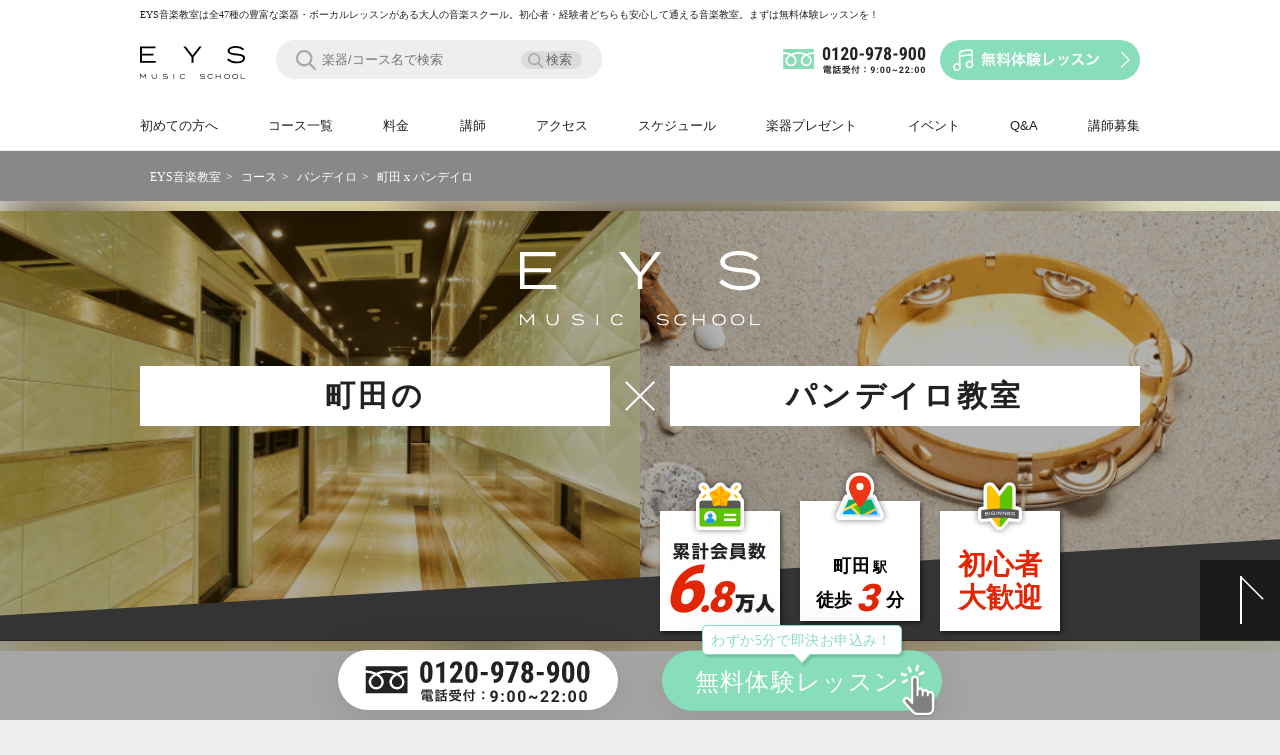

--- FILE ---
content_type: text/html; charset=UTF-8
request_url: https://www.eys-musicschool.com/access/course/machida/pandeiro/
body_size: 41418
content:
<!DOCTYPE html>
<html lang="ja">
<head>
    <meta charset="UTF-8">	
    <!-- Anti-flicker snippet (recommended)  -->
<style>.async-hide { opacity: 0 !important} </style>
<script>(function(a,s,y,n,c,h,i,d,e){s.className+=' '+y;h.start=1*new Date;
h.end=i=function(){s.className=s.className.replace(RegExp(' ?'+y),'')};
(a[n]=a[n]||[]).hide=h;setTimeout(function(){i();h.end=null},c);h.timeout=c;
})(window,document.documentElement,'async-hide','dataLayer',10000,
{'GTM-TJ6ZD3X':true});</script>
<!-- Google Tag Manager -->
<script>(function(w,d,s,l,i){w[l]=w[l]||[];w[l].push({'gtm.start':
new Date().getTime(),event:'gtm.js'});var f=d.getElementsByTagName(s)[0],
j=d.createElement(s),dl=l!='dataLayer'?'&l='+l:'';j.async=true;j.src=
'https://www.googletagmanager.com/gtm.js?id='+i+dl;f.parentNode.insertBefore(j,f);
})(window,document,'script','dataLayer','GTM-TJ6ZD3X');</script>
<!-- End Google Tag Manager -->
<script>
    window.addEventListener('DOMContentLoaded', function () {
        function getParamOnURL(name, url) {
            if (!url) url = window.location.href;
            name = name.replace(/[\[\]]/g, "\\$&");
            var regex = new RegExp("[?&]" + name + "(=([^&#]*)|&|#|$)"),
                results = regex.exec(url);
            if (!results) return null;
            if (!results[2]) return '';
            return decodeURIComponent(results[2].replace(/\+/g, " "));
        }
        function getCookieValue(name){
            if(document.cookie){
                let tmp = document.cookie.split('; ');
                for(let i=0;i<tmp.length;i++){
                    let data = tmp[i].split('=');
                    if (data[0] === name) {
                        return decodeURIComponent(data[1]);
                    }
                }
            }
            return null;
        }
        let key = 'campaign_code';
        let code = getParamOnURL(key);
        if (code) {
            let maxAge = 60 * 60 * 3;
            document.cookie = key + '=' + code + '; max-age=' + maxAge.toString() + '; path=/';
        }
        let c_code = getCookieValue(key);
        let input = document.getElementById(key);
        if (input && c_code) {
            input.value = c_code;
        }
    });
</script>
	<meta name="description" content="パンデイロ初心者も安心のEYS音楽教室町田校。グループレッスン・個人レッスン形式で行えるスクールです。マイペースにはじめたい方・初心者の方から、本格的に学びたい方まで幅広く楽しんでいただけます！無料体験レッスン実施中！">
	<meta name="keywords" content="">
	<meta name="format-detection" content="telephone=no,address=no,email=no">
	<meta name="viewport" content="width=device-width, initial-scale=1.0, maximum-scale=1.0, user-scalable=no">
    <link rel="alternate" media="only screen and (max-width: 640px)" href="https://www.eys-musicschool.com/sp/access/course/machida/pandeiro/">	<title>町田のパンデイロ教室ならEYS音楽教室！まずは無料体験</title>
    <link rel="stylesheet" href="https://fonts.googleapis.com/css2?family=Roboto:wght@900&display=swap" media="print" onload="this.media='all'; this.onload=null;">

        <link href="/pc/css/course/course_improving-site-performance.css?time=1713400298" rel="stylesheet" media="all"><link href="/pc/css/music_stylist_improving-site-performance.css?time=1741569366" rel="stylesheet" media="all"><link href="/access/course/include/css/studio_course_improving-site-performance.css?time=1744863524" rel="stylesheet" media="all"><link href="/pc/css/pc_form_improving-site-performance.css?time=1713400298" rel="stylesheet" media="all"><link href="/course_vocal/css/course_vocal_common.css?time=1655965250" rel="stylesheet" media="all"><link href="/course_vocal/css/course_vocal_top.css?time=1712732824" rel="stylesheet" media="all"><link href="/course_vocal/css/course_vocal_voice_percussion_improving-site-performance.css?time=1713400298" rel="stylesheet" media="all"><link href="/course_vocal/css/course_vocal_classic.css?time=1655673092" rel="stylesheet" media="all"><link href="/course_vocal/css/course_vocal_hikigatari.css?time=1655673092" rel="stylesheet" media="all"><link href="/course_vocal/css/course_vocal_fix_voice_improving-site-performance.css?time=1713400298" rel="stylesheet" media="all"><link href="/course_vocal/css/course_vocal_speech_technique.css?time=1655965250" rel="stylesheet" media="all"><link href="/course_vocal/css/course_vocal_fv_price.css?time=1655965250" rel="stylesheet" media="all"><link href="/pc/css/sakushi.css?time=1677551116" rel="stylesheet" media="all"><link href="/course_vocal/css/course_vocal_gospel.css?time=1739852895" rel="stylesheet" media="all"><link href="/course_vocal/css/course_vocal_acappella_improving-site-performance.css?time=1713400298" rel="stylesheet" media="all"><link href="/pc/css/style.css?time=1676522964" rel="stylesheet" media="all"><link href="/pc/css/contents.css?time=1711686345" rel="stylesheet" media="all"><link href="/pc/css/new_header.css?time=1671664010" rel="stylesheet" media="all"><link href="/pc/css/new_footer.css?time=1671664010" rel="stylesheet" media="all"><link href="/pc/css/instrument-slider.css?time=1638137532" rel="stylesheet" media="all"><link href="/pc/css/slick.css?time=1638137532" rel="stylesheet" media="all"><link href="/pc/css/swiper.min.css?time=1638137532" rel="stylesheet" media="all"><link href="/pc/css/jquery.jscrollpane.css?time=1638137532" rel="stylesheet" media="all"><link href="/sp/css/camp.css?time=1758518851" rel="stylesheet" media="all"><link href="https://use.typekit.net/gnz7utj.css" rel="stylesheet" media="all">    <script src="//code.jquery.com/jquery-2.2.4.min.js"></script>
    <script src="/common/js/intersection-observer.min.js"></script>
<script>
  document.addEventListener("DOMContentLoaded", function(event){
  let giffferInstance;
  let lazyImages = [].slice.call(document.querySelectorAll(".lazyload"));
  if ("IntersectionObserver" in window) {
    let lazyImageObserver = new IntersectionObserver(function (entries, observer) {
      entries.forEach(function (entry) {
        if (entry.isIntersecting) {
          let lazyImage = entry.target;

          if (typeof lazyImage.dataset.gifffer !== "undefined"){
            if ( (typeof Gifffer !== "undefined") && (giffferInstance === undefined)) {
              giffferInstance = Gifffer();
            }
          }else if (lazyImage.tagName === "IMG" || lazyImage.tagName === "IFRAME") {
            lazyImage.src = lazyImage.dataset.src;
            if (typeof lazyImage.dataset.srcset === "undefined") {
          } else {
              lazyImage.srcset = lazyImage.dataset.srcset;
            }
          }

          lazyImage.classList.remove("lazyload");
          lazyImage.classList.add("lazyloaded");
          lazyImageObserver.unobserve(lazyImage);
       }
      });
    });
    lazyImages.forEach(function (lazyImage) {
      lazyImageObserver.observe(lazyImage);
    });
    } else {
      // 
    }
  });
</script>
</head>
<body>
<!-- Google Tag Manager (noscript) -->
<noscript><iframe src="https://www.googletagmanager.com/ns.html?id=GTM-TJ6ZD3X"
height="0" width="0" style="display:none;visibility:hidden"></iframe></noscript>
<!-- End Google Tag Manager (noscript) -->
<!-- Global site tag (gtag.js) - Google Ads: 804214222 -->
<script async src="https://www.googletagmanager.com/gtag/js?id=AW-804214222"></script>
<script>
    window.dataLayer = window.dataLayer || [];
    function gtag(){dataLayer.push(arguments);}
    gtag('js', new Date());

    gtag('config', 'AW-804214222');
    gtag('config', 'UA-30465007-1', {'optimize_id': 'GTM-5ZKH655'});
</script>
<!-- LINE Tag Base Code -->
<!-- Do Not Modify -->
<script>
    (function(g,d,o){
        g._ltq=g._ltq||[];g._lt=g._lt||function(){g._ltq.push(arguments)};
        var h=location.protocol==='https:'?'https://d.line-scdn.net':'http://d.line-cdn.net';
        var s=d.createElement('script');s.async=1;
        s.src=o||h+'/n/line_tag/public/release/v1/lt.js';
        var t=d.getElementsByTagName('script')[0];t.parentNode.insertBefore(s,t);
    })(window, document);
    _lt('init', {
        customerType: 'lap',
        tagId: '0a4c1ddd-18f1-4357-ba8b-cbffd29ae2c1'
    });
    _lt('send', 'pv', ['0a4c1ddd-18f1-4357-ba8b-cbffd29ae2c1']);
</script>
<noscript>
    <img height="1" width="1" style="display:none" alt="blank"
         src="https://tr.line.me/tag.gif?c_t=lap&t_id=0a4c1ddd-18f1-4357-ba8b-cbffd29ae2c1&e=pv&noscript=1">
</noscript>
<!-- End LINE Tag Base Code -->
<header class="eys_header">
        <div class="eys_container">
        <p class="header-intro">EYS音楽教室は全47種の豊富な楽器・ボーカルレッスンがある大人の音楽スクール。初心者・経験者どちらも安心して通える音楽教室。まずは無料体験レッスンを！</p>
        <div class="header-left">
            <a href="/" class="eys_header_logo">
                <img class="lazyload" data-src="/pc/images/header_b/main_logo.svg" src="/common/images/blank.png" alt="大人の音楽教室 EYS音楽教室">
            </a>
            <div class="search-input">
    <form id="cse-search-box" action="https://google.com/cse">
    <input type="hidden" name="cx" value="008033883857642222563:0bf-alrbah8">
    <input type="hidden" name="ie" value="UTF-8">
    <input type="text" name="q" size="22" placeholder="楽器/コース名で検索">
    <input type="submit" value="検索">
</form>
</div>
        </div>
        <div class="header-content">
            <a class="tel" href="tel:0120-978-900">
                <img class="lazyload" data-src="/pc/images/pc_header/tel_num.png" src="/common/images/blank.png" alt="0120-978-900">
            </a>
            <a class="lesson-link" href="/experience/">
                <img class="lazyload" data-src="/pc/images/pc_header/contact.png" src="/common/images/blank.png" alt="無料体験レッスン">
            </a>
        </div>
    </div>


    <section class="eys_top_menu_pc">
        <ul>
            <li><a href="/beginner.html">初めての方へ</a></li>
            <li><a href="/course_instrument/">コース一覧</a></li>
            <li><a href="/charge_guidance/">料金</a></li>
            <li><a href="/msl/">講師</a></li>
            <li><a href="/access/">アクセス</a></li>
            <li><a href="/schedule.html">スケジュール</a></li>
            <li><a href="/present/">楽器プレゼント</a></li>
            <li><a href="/event/">イベント</a></li>
            <li><a href="/faq/">Q&amp;A</a></li>
            <li><a href="/recruit/">講師募集</a></li>
        </ul>
    </section><!-- eys_top_menu_pc -->

</header>
<main id="sc_main" class="compact">
<div class="topicPath_bg"><ul class="topicPath_md" itemscope itemtype="http://schema.org/BreadcrumbList"><li itemprop="itemListElement" itemscope itemtype="http://schema.org/ListItem"><a itemprop="item" href="/"><span itemprop="name">EYS音楽教室</span></a><meta itemprop="position" content="1"></li><li itemprop="itemListElement" itemscope itemtype="http://schema.org/ListItem"><a itemprop="item" href="/course_instrument/"><span itemprop="name">コース</span></a><meta itemprop="position" content="2"></li><li itemprop="itemListElement" itemscope itemtype="http://schema.org/ListItem"><a itemprop="item" href="/course_instrument/folk/pandeiro/"><span itemprop="name">パンデイロ</span></a><meta itemprop="position" content="3"></li><li itemprop="itemListElement" itemscope itemtype="http://schema.org/ListItem"><span itemprop="name">町田 x パンデイロ</span><meta itemprop="position" content="4"></li></ul></div><section class="sc__kv sc__kvFreeGift">
            <div class="sc__kvBackground">
            <img data-src="/access/course/include/images/__kv/studio/machida.png" alt="町田" class="lazyload">
        </div>
        <div class="sc__kvBody">
            <div class="sc__kvBodyImage">
                <div class="sc__kvBodyImageItem">
                    <img data-src="/access/course/include/images/__kv/studio/machida.png" alt="町田" class="lazyload">
                </div>
                <div class="sc__kvBodyImageItem">
                    <img data-src="/access/course/include/images/__kv/course/pandeiro.png" alt="パンデイロ" class="lazyload">
                </div>
            </div>
            <div class="sc__kvBodyInfo">
                <div class="sc__kvBodyInfoLogo">
                    <img data-src="/access/course/include/images/__kv/eys_music_school.svg" alt="" class="lazyload">
                </div>
                <h1>
                <div class="sc__kvBodyInfoTitle">
                    <div class="sc__kvBodyInfoTitleItem"><a href="/access/machida.php">町田</a>の</div>
                    <div class="sc__kvBodyInfoTitleItem"><a href="/course_instrument/folk/pandeiro/">パンデイロ教室</a></div>
                </div>
                </h1>
            </div>
        </div>
        <figure>
                <figcaption class="sc__kvFreeGiftBackgroundContainer">
                        <ul class="sc__kvFreeGiftFeatures">
                <li class="sc__kvFreeGiftFeatureItem">
                    <img data-src="/access/course/include/images/__kv_free_gift/icon_kv_fg_feature_members.svg" alt="累計会員数6.8万人" class="lazyload sc__kvFreeGiftFeatureItemIcon">
                    <div class="sc__kvFreeGiftFeatureItemMembers lazyload">
                        <p><span>6</span><b>.8</b></p>
                    </div>
                </li>
                                <li class="sc__kvFreeGiftFeatureItem">
                    <img data-src="/access/course/include/images/__kv_free_gift/icon_kv_fg_feature_access.svg" alt="駅からスタジオまで" class="lazyload sc__kvFreeGiftFeatureItemIcon">
                    <div class="sc__kvFreeGiftFeatureItemAccess">
                        <ul>
                                                                                        <li>町田<small>駅</small></li>
                                                    </ul>
                        <p>
                            <span>徒歩</span><b>3</b><span>分</span>
                        </p>
                    </div>
                </li>
                                <li class="sc__kvFreeGiftFeatureItem">
                    <img data-src="/access/course/include/images/__kv_free_gift/icon_kv_fg_feature_first_time.svg" alt="初心者大歓迎" class="lazyload sc__kvFreeGiftFeatureItemIcon">
                    <p class="sc__kvFreeGiftFeatureItemFirstTime">初心者<br>大歓迎</p>
                </li>
            </ul>
                    </figcaption>
    </figure>
</section><section class="sc__campaign">
    <script language="JavaScript" type="text/javascript">
    let eys_camp_for_pc = false;
    const maxLines = 2;
    const isSimpleBanner = true;
</script>
<script src="https://s3-ap-northeast-1.amazonaws.com/eys-website/musicschool/js/camp_date.js"></script>
<script>
    function CountdownTimer(elm, tl, mes) {
        this.initialize.apply(this, arguments);
    }

    let usesJapaneseDate = false;
    if (typeof( isSimpleBanner ) != 'undefined' && isSimpleBanner) {
        usesJapaneseDate = true;
    }

    CountdownTimer.prototype = {
        initialize: function (elm, tl, sec, mes) {
            this.elem = document.getElementById(elm);
            this.tl = tl;
            this.mes = mes;
            this.sec = sec;
        }, countDown: function () {
            let timer = '';
            let today = new Date();
            let day = Math.floor((this.tl - today) / (24 * 60 * 60 * 1000));
            let hour = Math.floor(((this.tl - today) % (24 * 60 * 60 * 1000)) / (60 * 60 * 1000));
            let min = Math.floor(((this.tl - today) % (24 * 60 * 60 * 1000)) / (60 * 1000)) % 60;
            let sec = Math.floor(((this.tl - today) % (24 * 60 * 60 * 1000)) / 1000) % 60 % 60;
            //let milli=Math.floor(((this.tl-today)%(24*60*60*1000))/10)%100;
            let me = this;

            if ((this.tl - today) > 0) {
                if (day) timer += '' + day + '<small>日</small>';
                if (hour) timer += '' + hour + '<small>時間</small>';
                timer += '' + this.addZero(min) + '<small>分</small>';
                if (this.sec) timer += '' + this.addZero(sec) + '<small>秒</small>';
                this.elem.innerHTML = timer;
                tid = setTimeout(function () {
                    me.countDown();
                }, 1000);
            } else {
                this.elem.innerHTML = this.mes;
                return;
            }
        }, addZero: function (num) {
            return ('0' + num).slice(-2);
        }
    };

    function setDateAndCountdown_normal() {
        if (usesJapaneseDate) {
            $('#camp-date-span').html(getDateString_for(eys_camp_date));
        } else {
            $('#camp-date-span').text(getDateString_for(eys_camp_date));
        }
        $('#camp-date-wday-span').text(getWDayString_for(eys_camp_date));
        $('.nv-' + eys_novelty).removeClass('hidden');
        let timer = new CountdownTimer('camp-cd-span', eys_camp_date, false, '＜終了しました！＞');
        timer.countDown();
    }

    function setDateAndCountdown_limit() {
        $('#camp-date-limit-span').text(getDateString_for(eys_camp_date));
        $('#camp-date-wday-limit-span').text(getWDayString_for(eys_camp_date));
        $('.camp-date-text-limit').removeClass('hidden');
        $('.camp-cd-text-limit').removeClass('hidden');
        $('.camp-cd-image-limit').removeClass('hidden');
        $('.camp-date-text').addClass('hidden');
        $('.camp-cd-text').addClass('hidden');
        $('.camp-cd-image').addClass('hidden');
        $('.nv-' + eys_novelty).removeClass('hidden');
        let timer = new CountdownTimer('camp-cd-limit-span', eys_camp_date, true, '＜終了しました！＞');
        timer.countDown();
    }

    function setDateAndCountdown_sp_normal() {
        let remainDay = Math.ceil((eys_camp_date - (new Date())) / 86400000) - 1;
        if (usesJapaneseDate) {
            $('#camp-date-span').html(getDateString_for(eys_camp_date));
        } else {
            $('#camp-date-span').text(getDateString_for(eys_camp_date));
        }
        $('#camp-date-span2').text(getDateString_for(eys_camp_date));
        $('#camp-date-wday-span').text(getWDayString_for(eys_camp_date));
        $('#camp-date-wday-span2').text(getWDayString_for(eys_camp_date));
        $('#camp-cd-remain-span').html('<small>締切まで</small><br><small>後</small><strong>' + remainDay.toString() + '</strong><small>日</small>');
        $('.nv-' + eys_novelty).removeClass('hidden');
        let timer = new CountdownTimer('camp-cd-span', eys_camp_date, false, '＜終了しました！＞');
        timer.countDown();
    }

    function setDateAndCountdown_sp_limit() {
        if (usesJapaneseDate) {
            $('#camp-date-span').html(getDateString_for(eys_camp_date));
        } else {
            $('#camp-date-span').text(getDateString_for(eys_camp_date));
        }
        $('#camp-date-span2').text(getDateString_for(eys_camp_date));
        $('#camp-date-wday-span').text(getWDayString_for(eys_camp_date));
        $('#camp-date-wday-span2').text(getWDayString_for(eys_camp_date));
        $('#camp-cd-remain-span').html('<span class="limit">本日<br>締切</span>');//difference
        $('.nv-' + eys_novelty).removeClass('hidden');
        let timer = new CountdownTimer('camp-cd-span', eys_camp_date, true, '＜終了しました！＞');
        timer.countDown();
    }

    function getDateString_for(date, zPad) {
        let month = (date.getMonth() + 1).toString();
        if (zPad) month = ('0' + month).slice(-2);
        let day = date.getDate();
        if (zPad) day = ('0' + day).slice(-2);

        if (usesJapaneseDate) {
            return '' + month + '<small>月</small> ' + day + '<small> 日</small> '
        }
        return '' + month + '.' + day
    }

    function getWDayString_for(date) {
        let dayOfWeek = date.getDay();	// 曜日(数値)
        return ["日", "月", "火", "水", "木", "金", "土"][dayOfWeek];
    }

    function setCampaignNamePc(campaignName) {
        let fontSize, maxCharsPerLine, yLine0, yLine1;

        if (campaignName.length <= 5) {
            fontSize = 48;
            maxCharsPerLine = 5;
            yLine0 = 53;
            yLine1 = 0;
        } else if (campaignName.length <= 15) {
            fontSize = 36;
            maxCharsPerLine = 15;
            yLine0 = 48;
            yLine1 = 0;
        } else {
            fontSize = 30;
            maxCharsPerLine = 15;
            yLine0 = 30;
            yLine1 = 65;
        }

        setCampaignNameText(maxCharsPerLine, campaignName);
        $('#eys_camp_name_text').attr('font-size', fontSize);
        $('#eys_camp_name0').attr('y', yLine0);
        $('#eys_camp_name1').attr('y', yLine1);
    }
    function setCampaignNameSp(campaignName) {

        let fontSize;
        let maxCharsPerLine;

        if (campaignName.length <= 5) {
            fontSize = 60;
            maxCharsPerLine = 5;
            yLine0 = 80;
            yLine1 = 0;
            yLine2 = 0;
        } else if (campaignName.length <= 8) {
            fontSize = 38;
            maxCharsPerLine = 8;
            yLine0 = 70;
            yLine1 = 0;
            yLine2 = 0;
        } else if (campaignName.length <= 15) {
            fontSize = 38;
            maxCharsPerLine = 8;
            yLine0 = 48;
            yLine1 = 96;
            yLine2 = 0;
        } else if (campaignName.length <= 20) {
            fontSize = 28;
            maxCharsPerLine = 10;
            yLine0 = 48;
            yLine1 = 86;
            yLine2 = 0;
        } else {
            fontSize = 28;
            maxCharsPerLine = 10;
            yLine0 = 30;
            yLine1 = 65;
            yLine2 = 100;
        }

        setCampaignNameText(maxCharsPerLine, campaignName);
        $('#eys_camp_name_text').attr('font-size', fontSize);
        $('#eys_camp_name0').attr('y', yLine0);
        $('#eys_camp_name1').attr('y', yLine1);
        $('#eys_camp_name2').attr('y', yLine2);
    }

    function setCampaignNameText(maxCharsPerLine, campaignName) {
        for (let i = 0; i * maxCharsPerLine < campaignName.length; i++) {
            $('#eys_camp_name' + i).text(campaignName.slice(i * maxCharsPerLine, i * maxCharsPerLine + maxCharsPerLine));
        }
    }

    document.addEventListener('DOMContentLoaded', function(){
        let today = new Date();
        if ((getDateString_for(eys_camp_date, true) > getDateString_for(today, true))) {
            if (eys_camp_for_pc) {
                setDateAndCountdown_normal();
            } else {
                setDateAndCountdown_sp_normal();
            }
        } else {
            if (eys_camp_for_pc) {
                setDateAndCountdown_limit();
            } else {
                setDateAndCountdown_sp_limit();
            }
        }

        if (typeof( isSimpleBanner ) != 'undefined' && isSimpleBanner) {
            const campaignName = eys_camp_name.replace(/( |　)?キャンペーン.*/, '');
            if (typeof( maxLines ) != 'undefined' && maxLines >= 3) {
                setCampaignNameSp(campaignName);
            } else {
                setCampaignNamePc(campaignName);
            }
        }
    }, false);

</script>
<div class="campaign_simplified">

    <div class="campaign_frame">
        <a href="/experience/">
            <img class="lazyload campaign_base" data-src="/common/images/campaign_simple/banner_base_pc.svg"
            alt="キャンペーン 無料体験レッスンお申し込みの方 楽器無料プレゼント または 入会金半額">

            <img class="lazyload campaign_novelty hidden nv-file" data-src="/common/images/campaign_simple/banner_clearfile_pc.svg"
            alt="さらに今だけ！ W CAMPAIGN EYS音楽教室オリジナルデザイングッズをPRESENT!!　クリアファイル付き">
            <img class="lazyload campaign_novelty hidden nv-shirt" data-src="/common/images/campaign_simple/banner_tshirt_pc.svg"
            alt="さらに今だけ！ W CAMPAIGN EYS音楽教室オリジナルデザイングッズをPRESENT!!　Tシャツ付">
            <img class="lazyload campaign_novelty hidden nv-sticker" data-src="/common/images/campaign_simple/banner_keychain_pc.svg"
            alt="さらに今だけ！ W CAMPAIGN EYS音楽教室オリジナルデザイングッズをPRESENT!!　ステッカー付き　キーホルダー付き">
            <img class="lazyload campaign_novelty hidden nv-tote" data-src="/common/images/campaign_simple/banner_bag_pc.svg"
            alt="さらに今だけ！ W CAMPAIGN EYS音楽教室オリジナルデザイングッズをPRESENT!!　トートバック付き">
            <img class="lazyload campaign_novelty hidden nv-towel" data-src="/common/images/campaign_simple/banner_towel_pc.svg"
            alt="さらに今だけ！ W CAMPAIGN EYS音楽教室オリジナルデザイングッズをPRESENT!!　タオル付き">

            <div class="campaign_name">
                <svg xmlns="http://www.w3.org/2000/svg" viewBox="0 0 550 80" width="550" height="80">
                    <defs>
                        <filter id="i" filterUnits="userSpaceOnUse">
                            <feOffset dx="2" dy="2" input="SourceAlpha"/>
                            <feGaussianBlur result="j"/>
                            <feFlood flood-opacity="0.161"/>
                            <feComposite operator="in" in2="j"/>
                            <feComposite in="SourceGraphic"/>
                        </filter>
                    </defs>
                    <text id="eys_camp_name_text" font-size="28" stroke-width="8" stroke="#fff" fill="#222" paint-order="stroke" stroke-linejoin="round" filter="url(#i)" font-family="HiraginoSans-W9, Hiragino Sans">
                        <tspan id="eys_camp_name0" x="275" y="0" text-anchor="middle"></tspan>
                        <tspan id="eys_camp_name1" x="275" y="0" text-anchor="middle"></tspan>
                    </text>
                </svg>
            </div>

            <div class="camp-number-text">3</div>
            <div class="camp-date-text">
                <span id="camp-date-span">--.--</span>
                <span id="camp-date-wday-span" class="camp-wday">-</span>
                23:59
            </div>
            <div class="camp-cd-text">
                <small>残り</small>
                <span id="camp-cd-span">-<small>日</small>
                --<small>時間</small>
                --<small>分</small>
            </span>
            </div>
            <div class="camp-cd-remain-text">
                <span id="camp-cd-remain-span"></span>
            </div>
        </a>

        <div class="campaign_button">
            <a href="/present/">
                <img class="lazyload" data-src="/common/images/campaign_simple/banner_btn_pc.svg" alt="楽器無料プレゼントとは？">
            </a>
        </div>
    </div>
</div>

        <div class="kids-banner">
      <a href="https://eys-kids.com/art-college/music/pc/access/course/machida/pandeiro/">
        <div class="kids-banner-text"><p>お子様の<span class="kids-text-color">町田<br>パンデイロ</span>教室は</p></div>
        <img class="lazyload" data-src="/images/kids_course_bnr.png" alt="子供の町田パンデイロ教室はEYS音楽教室">
      </a>
      <div class="inspiartz-school-banner-exSpace">
        <div class="inspiartz-school-banner-container">
        <a href="https://inspiart-z.com/courses/">
    <img class="inspiartz-school-banner" loading="lazy" src="/images/bnr_inspiartZ_school_pc.png" alt="中高大生の音楽スクール"> 
    </a>
</div>
      </div>
    </div>
        </section>
<section class="sc__about">
    <div class="sc__innerContainer">
        <div class="sc__title">
            <h2>ABOUT</h2>
                        <h3>ここがポイント!<br>町田スタジオパンデイロコース6つの特徴</h3>
            <div class="sc__titleDesc">
                <span>おトクに、気軽に、スタートできる!</span>
            </div>
        </div>

                
        <div class="sc__aboutContent">
            <ul class="sc__aboutList">
                                                      <li class="sc__aboutListItem sc__aboutListItem--wide sc__aboutListItem--color1">
                                                <div class="sc__aboutListItemNumber">
                            <img data-src="/access/course/include/images/__about/about_num_wide_1.svg" alt="1" class="lazyload">
                        </div>
                        <figure>
                            <img data-src="/access/course/include/images/__about/studio/machida.png" alt="studio" class="lazyload">
                            <figcaption>
                                <h4>studio</h4>
                                    <h5>町田の洗練された空間</h5>
                                <a href="#scStudio" class="sc__linkButton sc__linkButton--arrowBottom">詳しく見る</a>
                            </figcaption>
                        </figure>
                                            </li>
                                                      <li class="sc__aboutListItem sc__aboutListItem--wide sc__aboutListItem--color2">
                                                <div class="sc__aboutListItemNumber">
                            <img data-src="/access/course/include/images/__about/about_num_wide_2.svg" alt="2" class="lazyload">
                        </div>
                        <figure>
                            <img data-src="/access/course/include/images/__about/cmmn_instructor.png" alt="instructor" class="lazyload">
                            <figcaption>
                                <h4>instructor</h4>
                                    <h5>才能豊かなパンデイロ講師陣</h5>
                                <a href="#music_stylist" class="sc__linkButton sc__linkButton--arrowBottom">詳しく見る</a>
                            </figcaption>
                        </figure>
                                            </li>
                                                      <li class="sc__aboutListItem sc__aboutListItem--wide sc__aboutListItem--color3">
                                                <div class="sc__aboutListItemNumber">
                            <img data-src="/access/course/include/images/__about/about_num_wide_3.svg" alt="3" class="lazyload">
                        </div>
                        <figure>
                            <img data-src="/access/course/include/images/__about/course/pandeiro.png" alt="course" class="lazyload">
                            <figcaption>
                                <h4>course</h4>
                                    <h5>パンデイロの楽しみ方を徹底追及♪</h5>
                                <a href="#scCourse" class="sc__linkButton sc__linkButton--arrowBottom">詳しく見る</a>
                            </figcaption>
                        </figure>
                                            </li>
                                                      <li class="sc__aboutListItem sc__aboutListItem--wide sc__aboutListItem--color4">
                                                <div class="sc__aboutListItemNumber">
                            <img data-src="/access/course/include/images/__about/about_num_wide_4.svg" alt="4" class="lazyload">
                        </div>
                        <figure>
                            <img data-src="/access/course/include/images/__about/cmmn_price.png" alt="price" class="lazyload">
                            <figcaption>
                                <h4>price</h4>
                                    <h5>レッスン料金は<br>業界最安値</h5>
                                <a href="#scPrice" class="sc__linkButton sc__linkButton--arrowBottom">詳しく見る</a>
                            </figcaption>
                        </figure>
                                            </li>
                                                      <li class="sc__aboutListItem sc__aboutListItem--wide sc__aboutListItem--color5">
                                                <div class="sc__aboutListItemNumber">
                            <img data-src="/access/course/include/images/__about/about_num_wide_5.svg" alt="5" class="lazyload">
                        </div>
                        <figure>
                            <img data-src="/access/course/include/images/__about/cmmn_schedule.png" alt="schedule" class="lazyload">
                            <figcaption>
                                <h4>schedule</h4>
                                    <h5>スケジュール<br>自由自在</h5>
                                <a href="#scSchedule" class="sc__linkButton sc__linkButton--arrowBottom">詳しく見る</a>
                            </figcaption>
                        </figure>
                                            </li>
                                                      <li class="sc__aboutListItem sc__aboutListItem--wide sc__aboutListItem--color6">
                                            </li>
                            </ul>
        </div>
        <div class="campaign-btn">
            <a href="/experience/"><img src="/pc/images/common/free-trial-btn-pc.svg" alt="まずは、無料体験レッスン♪"></a>
        </div>
    </div>
</section><section class="sc__studio" id="scStudio">
    <div class="sc__title">
        <h2>STUDIO</h2>
                <h3>町田の中心に<br>日本を代表するパンデイロ教室が誕生!</h3>
    </div>
    <div class="sc__studioMap">
        <iframe class="lazyload"
            data-src="https://www.google.com/maps/embed?pb=!1m14!1m8!1m3!1d6492.8978145045!2d139.447856!3d35.542614!3m2!1i1024!2i768!4f13.1!3m3!1m2!1s0x0%3A0xbca1532a39239a1!2z44Kr44Op44Kq44Kx6aSoIOeUuueUsO-8kuWPt-W6lw!5e0!3m2!1sja!2sjp!4v1543300136489"
            width="100%" height="460" frameborder="0" style="border:0" allowfullscreen>
        </iframe>
    </div>

            <div class="sc__studioBlog swiper">
        <div class="swiper-wrapper">
                                            <div class="studio-blog-wrapper">
                <div class="sc__studioBlogItem swiper-slide">
                    <figure>
                        <img data-src="/narauno/include/images/machida/piano_drum.png" alt="カラオケ事業と協働タッグ！" class="lazyload">
                        <figcaption>
                            <span class="sc__studioBlogItemDate">2022/11/8</span>
                            <span class="sc__studioBlogItemTitle line-clamp">カラオケ事業と協働タッグ！</span>
                            <span class="sc__studioBlogItemDesc line-clamp">ようこそ！カラオケ館へ…！？, いざ、カラオケ館へ潜入！, こんな部屋でレッスンしてます！, カラオケでレッスン…最高でした！</span>
                            <a href="/narauno/machida_01.php" class="sc__linkButton">この記事を見る</a>
                        </figcaption>
                    </figure>
                </div>
                </div>
                    </div>
    </div>
        </section>

<section class="studio_detail">
    <div class="sc__title">
                    <h3>レッスンは広いお部屋で安心</h3>
                <div class="sc__titleDesc">
            <span>カラオケ館町田2号店様の全面協力のもと、楽器を納める部屋も丸々一部屋確保しているため、<br class="pc-only">ドラム、ピアノの大型楽器はもちろん、充実した楽器のラインナップでお出迎えします。</span>
        </div>
                </div>
    <div class="studio_detail_container">
        <div class="studio_detail_wrap">
            <div class="mlc_present_slider">
                                    <div class="mlc_present_slides" detail-id="1">
                        <img data-src="/images/access/machida/img_01.jpg" class="lazyload" alt="EYS音楽教室×カラオケ館 町田店">
                    </div>
                                    <div class="mlc_present_slides" detail-id="2">
                        <img data-src="/images/access/machida/img_02.jpg" class="lazyload" alt="通路">
                    </div>
                                    <div class="mlc_present_slides" detail-id="3">
                        <img data-src="/images/access/machida/img_03.jpg" class="lazyload" alt="ドリンクバー">
                    </div>
                                    <div class="mlc_present_slides" detail-id="4">
                        <img data-src="/images/access/machida/img_04.jpg" class="lazyload" alt="レッスンルーム">
                    </div>
                            </div>
            <div class="detail_images">
                                    <img id="detail-img-0" class="demo cursor lazyload" data-src="/images/access/machida/sp/img_01.jpg" onclick="currentSlide(0)" alt="EYS音楽教室×カラオケ館 町田店">
                                    <img id="detail-img-1" class="demo cursor lazyload" data-src="/images/access/machida/sp/img_02.jpg" onclick="currentSlide(1)" alt="通路">
                                    <img id="detail-img-2" class="demo cursor lazyload" data-src="/images/access/machida/sp/img_03.jpg" onclick="currentSlide(2)" alt="ドリンクバー">
                                    <img id="detail-img-3" class="demo cursor lazyload" data-src="/images/access/machida/sp/img_04.jpg" onclick="currentSlide(3)" alt="レッスンルーム">
                            </div>
            <div class="about_section">
                <div class="about_section-slide_title">町田スタジオ</div>
                <hr class="about_section-slide_line">
                                    <div id="detail-img-0-content" class="about_sectionStatus about_sectionStatus--active">
                        <div class="about_section-slide_text">EYS音楽教室×カラオケ館 町田店</div>
                        <div class="about_section-slide_text_2">EYS音楽教室は、JR線町田駅から徒歩3分の立地に、<br class="pc-only">カラオケ館とのコラボで音楽教室を設立いたしました。<br class="pc-only">ボーカルはもちろん、その他人気のサックスやバイオリンも<br class="pc-only">習うことができるようになっております。<br class="pc-only">無料体験レッスンもございますのでお気軽においでください。</div>
                    </div>
                                    <div id="detail-img-1-content" class="about_sectionStatus ">
                        <div class="about_section-slide_text">通路</div>
                        <div class="about_section-slide_text_2">高級感のある通路。非日常を演出します。</div>
                    </div>
                                    <div id="detail-img-2-content" class="about_sectionStatus ">
                        <div class="about_section-slide_text">ドリンクバー</div>
                        <div class="about_section-slide_text_2">様々な種類を取り揃えたドリンクバーで<br class="sp-only">喉を潤して。</div>
                    </div>
                                    <div id="detail-img-3-content" class="about_sectionStatus ">
                        <div class="about_section-slide_text">レッスンルーム</div>
                        <div class="about_section-slide_text_2">日によっては広々としたカラオケルームでのレッスンも。<br class="sp-only">カラオケ設備も使い放題です。</div>
                    </div>
                            </div>
            <div class="about_section_women_1_image_container">
                <img data-src="/access/images/daikanyama_lp/women-1.png" class="lazyload"
                    alt="レッスンがなくても遊びに行きたくなっちゃう！">
            </div>
            <div class="about_section_women_2_image_container">
                <img data-src="/access/images/daikanyama_lp/women-2.png" class="lazyload" alt="周りには寄り道したいお店がたくさん！">
            </div>
        </div>
    </div>
</section>
<section class="access" id="feature_01">
    <div class="sc__title">
                <h3>町田駅から徒歩3分の好立地</h3>
                <div class="sc__titleDesc">
            <span>ＪＲ横浜線と小田急線の交わる町田駅。<br class="sp-only">それぞれの駅から徒歩3分という好立地。<br class="sp-only">周りにはお店も並び、ショッピングも楽しめます。<br>お出かけついでに、学校お仕事帰りに、<br class="sp-only">カラオケついでに是非ともご利用下さい。</span>
        </div>
    </div>
    <div class="access_bg_container">
        <div class="full_latest_title">JR町田駅徒歩3分</div>
        <hr class="full_latest_line">
        <div class="pc_screen_access_section  ">
            <div class="daikanyama_studio_access_big_container"  >
                                    <div class="pc_screen_access_section_manager">
                        <img data-src="/access/images/managers/reiko_takeda.png" alt="店長" class="lazyload">
                    </div>
                                                <div class="daikanyama_studio_access_container">
                    <div class="daikanyama_studio_access">町田スタジオ、リーダーの武田怜子です。<br><br>JR線町田駅から徒歩3分の立地に、カラオケ館とコラボで音楽教室を設立いたしました。<br>ボーカルはもちろん、その他人気のサックスやバイオリンも習うことができるようになっております。<br>無料体験レッスンもございますのでお気軽においでください</div>
                    <div class="daikanyama_studio_access_name">町田スタジオリーダー<span class="access_manager_name">武田怜子</span>
                    </div>
                </div>
                                <div class="daikanyama_studio_access_schedule_container">
                                        <div class="daikanyama_studio_access_schedule_contact">
                        <span class="daikanyama_studio_access_schedule_square_box">住所</span>
                        <span class="daikanyama_studio_access_schedule_info">
                            東京都町田市原町田6-7-8<br>
                            Tip's 町田ビルB1F（カラオケ館町田店　2号館店内）                        </span>
                    </div>
                                        <div class="daikanyama_studio_access_schedule_contact">
                        <span class="daikanyama_studio_access_schedule_square_box">アクセス</span>
                        <span class="daikanyama_studio_access_schedule_info">
                                                            JR町田駅徒歩3分                                                    </span>
                    </div>
                    <div class="daikanyama_studio_access_schedule_contact">
                        <span class="daikanyama_studio_access_schedule_square_box">連絡先</span>
                        <span class="daikanyama_studio_access_schedule_info">電話番号: 0120-978-900</span>
                    </div>
                    <div class="daikanyama_studio_access_schedule_contact">
                        <span class="daikanyama_studio_access_schedule_square_box">営業時間</span>
                        <span class="daikanyama_studio_access_schedule_info">
                            平日: 10:00-22:00<br>
                            土日: 9:00-21:00<br>
                            休館日: 年末年始                        </span>
                    </div>
                </div>
            </div>
                        <div class="access_location">
                <div class="studio_location">
                    <iframe class="lazyload" data-src="https://www.google.com/maps/embed?pb=!1m14!1m8!1m3!1d6492.8978145045!2d139.447856!3d35.542614!3m2!1i1024!2i768!4f13.1!3m3!1m2!1s0x0%3A0xbca1532a39239a1!2z44Kr44Op44Kq44Kx6aSoIOeUuueUsO-8kuWPt-W6lw!5e0!3m2!1sja!2sjp!4v1543300136489" width="600" height="450" frameborder="0" style="border:0" allowfullscreen></iframe>
                </div>
                <div class="access_location_googlemap">
                    <a href="https://goo.gl/maps/EFUHMpLzbhP4WFq7A" class="googlemap_link" target="_blank">拡大地図を見る</a>
                    <img data-src="/access/images/daikanyama_lp/google_arrow_icon.svg" class="lazyload"
                        alt="拡大地図を見る">
                </div>
            </div>
                    </div>
                <div class="station_bg_container">
            <div class="access_two_title">
                <div class="station_title pc_screen">JR「町田駅」中央北口より</div>
                <div class="station_title pc_screen">お車でお越しの場合<br class='for-sp'>（近隣駐車場のご案内）</div>
            </div>
            <div class="access_station">
                <div class="station_adrress">
                                            <div class="station_container">
                            <div class="station_container_img">
                                <img data-src="/sp/images/access2/machida_guide_1_1.png" class="lazyload" alt="JR町田駅中央北口をおりTWINSビル右手階段を降ります。">
                                <div class="square">
                                    <div class="square_number">1</div>
                                </div>
                            </div>
                            <div class="station_container_desc">
                                <div class="station_desc">JR町田駅中央北口をおりTWINSビル右手階段を降ります。</div>
                            </div>
                        </div>
                                            <div class="station_container">
                            <div class="station_container_img">
                                <img data-src="/sp/images/access2/machida_guide_1_2.png" class="lazyload" alt="町田駅前通りをそのまま直進">
                                <div class="square">
                                    <div class="square_number">2</div>
                                </div>
                            </div>
                            <div class="station_container_desc">
                                <div class="station_desc">町田駅前通りをそのまま直進</div>
                            </div>
                        </div>
                                            <div class="station_container">
                            <div class="station_container_img">
                                <img data-src="/sp/images/access2/machida_guide_1_3.png" class="lazyload" alt="直進後ドコモショップを左折">
                                <div class="square">
                                    <div class="square_number">3</div>
                                </div>
                            </div>
                            <div class="station_container_desc">
                                <div class="station_desc">直進後ドコモショップを左折</div>
                            </div>
                        </div>
                                            <div class="station_container">
                            <div class="station_container_img">
                                <img data-src="/sp/images/access2/machida_guide_1_4.png" class="lazyload" alt="100m程進んでいただくとTIPs町田ビルがございます。階段を降りていただきB1Fのカラオケ館内が音楽教室となります">
                                <div class="square">
                                    <div class="square_number">4</div>
                                </div>
                            </div>
                            <div class="station_container_desc">
                                <div class="station_desc">100m程進んでいただくとTIPs町田ビルがございます。階段を降りていただきB1Fのカラオケ館内が音楽教室となります</div>
                            </div>
                        </div>
                                    </div>
                <div class="station_google_map ">
                                            <div class="station_container">
                            <div class="station_container_img">
                                <iframe class="lazyload" data-src="https://www.google.com/maps/embed?pb=!1m18!1m12!1m3!1d3246.4511101454814!2d139.44713671525508!3d35.542559580226786!2m3!1f0!2f0!3f0!3m2!1i1024!2i768!4f13.1!3m3!1m2!1s0x6018f9e8859a9b1d%3A0x168ca162729d9d45!2z44G944Gj44G955S655Sw44OR44O844Kt44Oz44Kw!5e0!3m2!1sja!2sjp!4v1666937146362!5m2!1sja!2sjp"
                                    width="600" height="auto" frameborder="0" style="border:0;" allowfullscreen=""
                                    aria-hidden="false" tabindex="0"></iframe>
                            </div>
                            <div class="station_container_desc">
                                <div class="station_desc">カラオケ館町田2号店スタジオまで徒歩3分</div>
                            </div>
                        </div>
                                    </div>
            </div>
        </div>
            </div>
    <div class="campaign-btn">
        <a href="/experience/"><img loading="lazy" src="/pc/images/common/free-trial-btn-pc.svg" alt="まずは、無料体験レッスン♪"></a>
    </div>
</section>
<script src="/pc/js/chart.min.js"></script>
<section class="sc__instructor" id="music_stylist">
    <div class="sc__title" id="feature_02">
                <h2>講師</h2>
        <h3>日本全国から選りすぐりの<br>講師（ミュージックスタイリスト）が集っています！</h3>
        <div class="sub-title"><span class="sub_title_msl">相性の良い講師（ミュージックスタイリスト）が見つかる仕組み</span></div>
    </div>
    <div class="containerTitle mt25px">
        <img class="stylist_img item_center lazyload" data-src="/pc/images/beginner/all_person_img.svg" alt="あなたにピッタリの講師が きっと見つかります！">
<div class="white_bg">
    <div class="box-shadow">
        <div class="center_text black_title">
            お客様を楽しませるプロとして
        </div>
        <div class="center_text lightgreen_title">
            講師（ミュージックスタイリスト）
        </div>
        <div class="desc_body">
            EYS音楽教室では、生徒はお客様。そのため教える側も「講師」ではなく、「MSL（ミュージックスタイリスト）」と呼んでいます。<br>
            レベルの高いサービスが評価され、サービス全体が向上していく、そんな仕組みを用意しています。
        </div>
    </div>
    <div class="style_bottom_container">
        <div class="flex-2 font_style_num color_lightgreen">
            <img data-src="/pc/images/beginner/phone_img.png" class="lazyload phone_img"
                    alt="レッスンを予約しよう 希望の条件で、あなたにピッタリの講師を探せます。　講師から選ぶ　日程、スタジオから選ぶ">
        </div>
        <div class="font_style_num color_lightgreen">
            <img data-src="/pc/images/beginner/icon_01.svg" class="lazyload icon_img mt_14" alt="">
            <img data-src="/pc/images/beginner/icon_02.svg" class="lazyload icon_img" alt="">
            <img data-src="/pc/images/beginner/icon_03.svg" class="lazyload icon_img " alt="">
        </div>
        <div class="flex-3 font_style_num box3">
            <div class="icon_paragraph">
                <div class="b_title color_eaa">講師の満足度をチェック！</div>
                <div class="b_desc">EYSでは会員様から寄せられた講師（ミュージックスタイリスト）の満足度を<br>公開しています。</div>
            </div>
            <div class="icon_paragraph box_enjoy">
                <div class="b_title color_blue">Enjoy保証で安心！</div>
                <div class="b_desc">満足できなかったレッスンは、別の講師（ミュージックスタイリスト）で<br>無料でレッスンをやり直しできます。</div>
            </div>
            <div class="icon_paragraph color_lg box_change">
                <div class="b_title">講師は毎回変更可能</div>
                <div class="b_desc">ご希望に合わせて講師（ミュージックスタイリスト）はいつでも変更できます。<br>しかもスマホで楽々予約！</div>
            </div>
        </div>
    </div>
</div>    </div>

    <div class="eys_music_stylist">
            <div class="t_slash" style="height: 50px;"></div>
      <p class="teacher_voice"></p>
                  <div class="eys_music_stylist_search">
        <div class="eys_music_stylist_search_result" style="display: block;">
                    <ul class="teacher_box">
            <li class="teacher_li">
            <div class="teacher_intro_box">
<dl class="teacher_intro name_glaph">
    <dd class="teacher_intro_name">
        <div class="teacher_intro">
        <span class="teacher_nickname">長岡敬二郎　</span>
        <figcaption  class="msl_rank">
                    <p class="msl_p">MSLランク</p><img class="lazyload" data-src="/pc/images/rank_s.svg" alt="rank">
        </figcaption>
        </div>
        <p>13才よりジャズドラミングを学び、その後ブラジルでブラジリアン・パーカッションを習得。
パンデイロ奏者、ジョルジーニョ・ド・パンデイロ、セルシーニョ・シルバ両氏に師事。
南 佳孝、シルビア、石川ひとみ、沢田知可子、辛島美登里、小林明子等パーカッショニストとして共演。</p>
<div>
        <div class="teacher_title">
    <div>
        <figure>
            <img class="lazyload" data-src="https://file.2nd-community.com/member/profile/original/t_130.png" alt="長岡敬二郎">
        </figure>
    </div>
    <section class="s_c_day">
    <dl>
        <dt>対応スタジオ</dt>
        <p class="p_text">新宿 / 銀座 / オンライン</p>
    </dl>
    <dl class="teacher_course">
        <dt>対応コース</dt>
        <p class="p_text">パンデイロ、ドラム、パーカッション</p>
    </dl>
    <dl>
        <dt>対応曜日</dt>
        <dd><span class="choice teacher_info_weekday">
                            <a class="" ><p class="wday">月</p></a>
                            <a class="selected" ><p class="wday">火</p></a>
                            <a class="selected" ><p class="wday">水</p></a>
                            <a class="" ><p class="wday">木</p></a>
                            <a class="" ><p class="wday">金</p></a>
                            <a class="selected" ><p class="wday">土</p></a>
                            <a class="selected" ><p class="wday">日</p></a>
                        </span>
        </dd>
    </dl>
    </section>
</div>
</div>
    </dd>
    <dd class="data_shape">
    <p class="label-chart">【メンバー満足度】</p>
<div style="position:relative;width:130px;height:130px; margin-top: 20px;">
      <canvas id="myPieChart1"></canvas>
</div>
      <script>
        var ctx = document.getElementById("myPieChart1");
        var myPieChart = new Chart(ctx, {
        type: 'pie',
        data: {
        labels: ["大変満足", "ほぼ満足", "まあまあ", "やや不満", "大変不満"],
        datasets: [{
          backgroundColor: [
              "#FCABAA",
              "#FDC97D",
              "#AAAAAA",
              "#ADE2DC",
              "#BBD3FF"
          ],
          data: [98.5, 1.5, 0.0, 0.0, 0.0]
        }]
        },
        options: {
          title: {
          display: true,
          text: '【メンバー満足度】'
        },
        plugins: {
          legend: {
            display: false,
          }
        }
        }
        });
        </script>    <p class="pie_score5">大変満足</p><br><p class="pie_score_ratio">98.5<span class="score_ratio"> %</span></p>
<table class="score_table">
    <tbody>
    <tr>
        <th><img class="lazyload score_svg" data-src="https://art-lesson.2nd-community.com/images/points/5.svg" alt="大変満足"></th>
        <td class="score_step">大変満足</td>
        <td class="score_count_ratio">98.5<span class="ratio_letter">%</span></td>
        <td class="score_count">66<span class="score_count_ken">件</span></td>
    </tr>
    <tr>
        <th><img class="lazyload score_svg" data-src="https://art-lesson.2nd-community.com/images/points/4.svg" alt="大変満足"></th>
        <td class="score_step">ほぼ満足</td>
        <td class="score_count_ratio">1.5<span class="ratio_letter">%</span></td>
        <td class="score_count">1<span class="score_count_ken">件</span></td>
    </tr>
    <tr>
        <th><img class="lazyload score_svg" data-src="https://art-lesson.2nd-community.com/images/points/3.svg" alt="大変満足"></th>
        <td class="score_step">まあまあ</td>
        <td class="score_count_ratio">0.0<span class="ratio_letter">%</span></td>
        <td class="score_count">0<span class="score_count_ken">件</span></td>
    </tr>
    <tr>
        <th><img class="lazyload score_svg" data-src="https://art-lesson.2nd-community.com/images/points/2.svg" alt="大変満足"></th>
        <td class="score_step">やや不満</td>
        <td class="score_count_ratio">0.0<span class="ratio_letter">%</span></td>
        <td class="score_count">0<span class="score_count_ken">件</span></td>
    </tr>
    <tr>
        <th><img class="lazyload score_svg" data-src="https://art-lesson.2nd-community.com/images/points/1.svg" alt="大変満足"></th>
        <td class="score_step">大変不満</td>
        <td class="score_count_ratio">0.0<span class="ratio_letter">%</span></td>
        <td class="score_count">0<span class="score_count_ken">件</span></td>
    </tr>
    <tr class="score_count_ans">
        <th></th>
        <td class="score_step answer_count">評価回答数　</td>
        <td class="score_sum_count">67<span class="kensu">件</span></td>
        <td></td>
    </tr>
</tbody>
</table>
    </dd>
    <div>
            <figure>
                <img class="lazyload image_body" data-src="https://file.2nd-community.com/teacher/image/130/standing-pc.png" alt="長岡敬二郎" width="111">
            </figure>
    </div>
</dl>

<div class="expander-reviews expander-reviews-intro small_review" id="review_130_intro">
    <ul id="review_130" class="column-review1 small_review">
        <li id= "review-130-0" class="column-count review_boder">
        <figure class="member_info">
            <img data-src="https://art-lesson.s3.ap-northeast-1.amazonaws.com/images/profile_noimage.png" alt="評価者" class="lazyload">
            <div class="name_studio_time">
                                    <figcaption class="rater_name">評価者情報非公開</figcaption>
                                <i class="studio_time">新宿・音楽・ドラム<br>
                2024年のレッスンを評価</i>
            </div>
            <span class="commentInfo">
                    <img data-src="https://art-lesson.2nd-community.com/images/points/5.svg" alt="score" class="lazyload score_face"><i class="create_lesson">5 大変満足</i>
            </span>
        </figure>
        <p>
            大変満足です。ありがとうございます😊        </p>
    </li>
    </ul>
</div>

<div class="teacher__infoShowMore more_info">
    <div class="teacher__infoShowMoreContents" style="display:none">
        <div class="expander-reviews">
                                        <ul id="review_130" class="column-review">
                                                                                <li id= "review-130-0" class="column-count review_boder height_plus">
                                    <figure class="member_info">
            <img data-src="https://art-lesson.s3.ap-northeast-1.amazonaws.com/images/profile_noimage.png" alt="評価者" class="lazyload">
            <div class="name_studio_time">
                                    <figcaption class="rater_name">評価者情報非公開</figcaption>
                                <i class="studio_time">新宿・音楽・ドラム<br>
                2024年のレッスンを評価</i>
            </div>
            <span class="commentInfo">
                    <img data-src="https://art-lesson.2nd-community.com/images/points/5.svg" alt="score" class="lazyload score_face"><i class="create_lesson">5 大変満足</i>
            </span>
        </figure>
        <p>
            大変満足です。ありがとうございます😊        </p>
    </li>
                                            </ul>
                </div>
                            <dl class="expander reviews_lesson bottom_plus">
                    <dd class="style secret_pander left-secret_pander">
            <div class="teacher__infoShowMoreContentDuringLesson lesson_mind_box">
                  <div class="lesson_mind_t"><h4 class="lesson_mind">レッスンで心がけていること</h4></div>
                  <p>アマチュア、プロの垣根なく音楽をする</p>
            </div>
            <div class="flex_1 e_title lesson_mind_t"><h4 class="lesson_mind">レッスンスタイル</h4></div>
                <ol class="videos">
                                                                        <li><video src="https://art-lesson.s3.ap-northeast-1.amazonaws.com/teachers/videos/130/WdrLkNNznKCPZLiL-PpjNw.mp4#t=1" controls="controls" controlslist="nodownload" preload="none"></video></li>
                                                    <li><video src="https://art-lesson.s3.ap-northeast-1.amazonaws.com/teachers/videos/130/VIXMK8G1Ah9AzCbmYba5gw.mp4#t=1" controls="controls" controlslist="nodownload" preload="none"></video></li>
                                                    <li><video src="https://art-lesson.s3.ap-northeast-1.amazonaws.com/teachers/videos/130/pR867YY4aXx38GFsCCvXXw.mp4#t=1" controls="controls" controlslist="nodownload" preload="none"></video></li>
                                                            </ol>

                            </dd>
            <dd class="secret_pander">
            <div class="lesson_mind_t"><h4 class="lesson_mind">レッスン方針</h4></div>
            <ul class="lesson_policies">
                                                                                                <li><div class="header_div">
                                <img class="lazyload" data-src="https://art-lesson.s3-ap-northeast-1.amazonaws.com/images/policy/9.svg" id="policy_icon">
                                <h3 class="policy_title">伝統的な叩き方を学びたい方へ</h3>
                                </div>
                                <div class="mainr">
                                    <p>自分の場合、特にブラジル音楽で使われるパンデイロの専門家です。本国ブラジルでその奏法をキチンと習得していますから、自己流で誤った奏法を覚えてしまうような事がないようにキチンとレッスンしています。
キチンと奏法を本国ブラジルですが習得しているパンデイロの専門家は日本にはほとんどいませんのでお任せください。</p>
                                </div>
                                <div class="right_arrow"></div>
                            </li>
                                                                            <li><div class="header_div">
                                <img class="lazyload" data-src="https://art-lesson.s3-ap-northeast-1.amazonaws.com/images/policy/21.svg" id="policy_icon">
                                <h3 class="policy_title">アンサンブルしてみたい方へ</h3>
                                </div>
                                <div class="mainr">
                                    <p>アンサンブルは独りよがりにならないよう、周りとの調和やグルーヴについて丁寧に説明しています。また自分の演奏上の役割をキチンと考える力がつくようになるためのヒントを沢山提供しています。パーカッションは演奏にさらに色彩感を持たせる重要なパートですので、感性を磨く方法なども説明しています。</p>
                                </div>
                                <div class="right_arrow"></div>
                            </li>
                                                                            <li><div class="header_div">
                                <img class="lazyload" data-src="https://art-lesson.s3-ap-northeast-1.amazonaws.com/images/policy/4.svg" id="policy_icon">
                                <h3 class="policy_title">一つ上のレベルに進みたい方へ</h3>
                                </div>
                                <div class="mainr">
                                    <p>レベルアップするためには、熟練した音楽家の経験を参考にすることが一番です。技術力だけでなく、メンタル面や自分が見落としているポイントをしっかりと見つけられるようにレッスンをしています。
自己流ではない、自信をもって演奏出来る方法を指導しています。</p>
                                </div>
                                <div class="right_arrow"></div>
                            </li>
                                                                            <li><div class="header_div">
                                <img class="lazyload" data-src="https://art-lesson.s3-ap-northeast-1.amazonaws.com/images/policy/19.svg" id="policy_icon">
                                <h3 class="policy_title">Latinを始めてみたい方へ</h3>
                                </div>
                                <div class="mainr">
                                    <p>ラテン音楽といっても範囲はとてつもなく広いのですが、南米、中南米の音楽はある一定の共通点がありますから、それを身につけられるようにレッスンを行なっています。
単に演奏方法だけでなく、文化や言語についても知識を得られるようにレッスンを行なっています。</p>
                                </div>
                                <div class="right_arrow"></div>
                            </li>
                                                                            <li><div class="header_div">
                                <img class="lazyload" data-src="https://art-lesson.s3-ap-northeast-1.amazonaws.com/images/policy/3.svg" id="policy_icon">
                                <h3 class="policy_title">Jazzを始めてみたい方へ</h3>
                                </div>
                                <div class="mainr">
                                    <p>ジャズは難しい、敷居が高いと思われがちですが、もともと大衆音楽ですので、実は難しくはないのです。ただし民族音楽である以上、そのグルーヴをキチンと理解する必要があります。
単にパターンを覚えるだけというような付け焼き刃的なレッスンではなく、その背景や感じ方なども理解出来るようなレッスンを行なっています。</p>
                                </div>
                                <div class="right_arrow"></div>
                            </li>
                                                                            <li><div class="header_div">
                                <img class="lazyload" data-src="https://art-lesson.s3-ap-northeast-1.amazonaws.com/images/policy/8.svg" id="policy_icon">
                                <h3 class="policy_title">クラシックを始めてみたい方へ</h3>
                                </div>
                                <div class="mainr">
                                    <p></p>
                                </div>
                                <div class="right_arrow"></div>
                            </li>
                                                                                </ul>
            </dd>
        </dl>
    </div>
    <div class="teacherTitle__viewMore" onclick="toggleTeacherDesc(this, 130)"><img src="/access/course/include/images/detail.png" alt="詳しく見る" class="detail_watch" /></div>
</div>

</div>
            </li>
          </ul>
                    <div>
                      </div>
        </div>
      </div>
    </div>
<script>
$(function(){
  $('#deleteEvent').click(function(){
    setTimeout(() => {
      $('#deleteEvent').remove();
    }, 100);
    });
});

$(function(){
  $('#deleteEvent2').click(function(){
    setTimeout(() => {
      $('#deleteEvent2').remove();
    }, 100);
    });
});
</script>
    <div class="sc__buttonContainer mt40px mb50px">
      <a href="/experience/"><img loading="lazy" src="/pc/images/common/free-trial-btn-pc.svg" alt="まずは、無料体験レッスン♪"></a>
    </div>
</section>
<script>
    // PC教師の詳細を表示する
    function toggleTeacherDesc(elem, tid){
        var obj = elem.parentNode.querySelector('.teacher__infoShowMoreContents');
        if (obj.style.display == 'none'){
            obj.style.display = 'block';
            elem.innerHTML = '<img src="/access/course/include/images/close.png" alt="閉じる"  class="tojiru" />';
            $('#review_'+tid+'_intro').css('display', 'none');
            videos = document.querySelectorAll('video');
            var len = videos.length;
            for(var i = 0; i<len; i++){
              videos.item(i).setAttribute('preload', 'auto');
            }
        } else {
            obj.style.display = 'none';
            elem.innerHTML = '<img src="/access/course/include/images/detail.png" alt="詳しく見る" />';
            $('#review_'+tid+'_intro').css('display', 'block');
        }
    }
</script>
<section class="sc__course" id="scCourse">
<!-- start component COURSE -->
    <div id="course_section" class="contents-box course01  new-course_course courseImagetabPart1">
    <div class="contents-inner">
        <h2 class="section-title">COURSE</h2>
                    <div class="lead-text">どんな音楽にもリズムを！</div>
                            <div class="sub-title"><span>一つの楽器でドラムのような様々な音色</span></div>
                
                    <div class="new-course_courseImagetabPart1">
                <img class="lazyload sakushi-img" data-src="/pc/images/course_component/section_course/pandeiro/course_about_recommend_1_part_1.png" alt="代表的なパンデイロの楽しみ方をご紹介! START! ラテン音楽から伝統の深さや儚さを学び、音に表現しよう ラテン系からポップスまで SIDE-A 1. 小気味良い音が高確率で鳴るよう身体に楽器を記憶 2. ブラジル音楽の人気のリズムを一通り弾けるように SIDE-B 1. 高音・中音・低音がよりはっきりと出せるように 2. より装飾的なリズムや奏法のスキルを身につける 初心者も経験者も仕上げはライブで練習の成果を思いっきり披露！">
            </div>
        
            </div>
</div>

<!-- /.contents-box.course01 -->
<div class="contents-box course02">
    <div class="contents-inner">

        <div class="new-course_courseImagetabPart2">
            <img class="lazyload" data-src="/pc/images/course_component/section_course/pandeiro/course_about_recommend_1_part_2.png" alt="初心者も経験者も仕上げはライブで望の成果をむいっきり披露 LIVE! ライブの楽しさはきっとクセになる！  ライブなんて簡単にできるの？と思うあなたに　ユビトマ　EYS独自のバンドプラットフォーム「ユビトマ」があるから、びっくりするくらい気軽に参加できます！">
        </div>

                <div class="campaign-btn">
            <a href="/experience/">
                <img class="lazyload" data-src="/pc/images/common/free-trial-btn-pc.svg" alt="まずは、無料体験レッスン♪">
            </a>
        </div>
    </div>
</div>
<!-- /.contents-box.course02 --><!-- end component COURSE -->
</section>
<section class="sc__price" id="scPrice">
<!-- start component PRICE -->
    
  
<div id="price_section" class="contents-box price01 ">
    <div class="contents-inner">

        <h2 class="section-title">PRICE</h2>

        <div class="lead-text">絶対おトクなレッスン料金！<br>業界最安値を実現！</div>
        <div class="sub-title"><span>個人レッスンが55分6,640円から！</span></div>

        <div class="img"><img loading="lazy" src="/pc/images/guitar/price01.svg" alt="EYS音楽教室なら 12,480円〜/月2回 ※ 地域・コースによって金額は変動します。 さらに¥0補講無料 一般的な音楽教室27,600 円程度 個人教室24,000 円程度 楽器プレゼントなら、さらにお得 ！"></div>

    </div>
</div>
<!-- /.contents-box.price01 -->
  
<div class="contents-box price02">
    <div class="contents-inner">

        <div class="balloon"><img loading="lazy" src="/pc/images/guitar/price02.png" alt="あなたのニーズに合わせてプランも色々♪"></div>

        <div class="list">
        <div class="item">
            <div class="thumbnail"><img loading="lazy" src="/pc/images/guitar/price03.png" alt="コストを抑えて気軽に通うなら！"></div>
            <div class="box">
            <div class="title">平日10−22時限定<br>
            <span class="orange">割引プラン</span></div>

            <div class="price"><span class="orange">12,480</span> 円〜/月2回</div>
            <p>コストを抑えたい方に。<br>平日のみ使えるお得なプラン！</p>
            <div class="btn"><a href="/charge_guidance/">もっと詳しく見る</a></div>
            </div>
        </div>

        <div class="item">
            <div class="thumbnail"><img loading="lazy" src="/pc/images/guitar/price04.png" alt="全日程いつでも通える安心感！"></div>
            <div class="box">
            <div class="title">土日も平日夜も全日程OK<br>
            <span class="blue">通常プラン</span></div>

            <div class="price"><span class="blue">13,280</span> 円〜/月2回</div>
            <p>便利にスケジュール。<br>土日含む全日程OK。</p>
            <div class="btn"><a href="/charge_guidance/">もっと詳しく見る</a></div>
            </div>
        </div>
        </div>

                    <div class="caution"><span>※ 個人レッスン：月2回✕55分 / 入会金：17,000円&nbsp;&nbsp;&nbsp;&nbsp;</span></div>
        
    
        <div class="campaign-btn">
            <a href="/experience/"><img loading="lazy" src="/pc/images/common/free-trial-btn-pc.svg" alt="まずは、無料体験レッスン♪"></a>
        </div>

    </div>
</div>
<!-- /.contents-box.price02 -->
<!-- end component PRICE -->
</section><section class="sc__schedule" id="scSchedule">
<!-- start component SCHEDULE -->
    <div id="schedule_section" class="contents-box schedule01">
    <div class="contents-inner">

        <h2 class="section-title">SCHEDULE</h2>

        <div class="lead-text">スケジュールも自由自在！スマホでラクラク予約</div>
        <div class="sub-title"><span>オールフリー制と固定制、2つのプラン</span></div>

        <div class="list">
        <div class="item">
            <div class="img"><img class="allfree" loading="lazy" src="/pc/images/guitar/schedule01_c.png" alt="予定が組みづらい方はオールフリー制♪ ４つの要素を自由に選べるオールフリー制 出張の多い方や、バリバリ働くOLさん等、スケジュールが流動的な方に。1.スタジオはどこでも自由 2.日程は毎回選べる 3.レッスン楽器チェンジOK 4.好きな講師を指名できる"></div>
            <div class="btn">
            <a href="/schedule.html">もっと詳しく見る</a>
            </div>
        </div>

        <div class="item">
            <div class="img"><img class="kotei" loading="lazy" src="/pc/images/guitar/schedule02_c.png" alt="少しでも予定が分かる方は、固定制＋無料補講！ バランス良く、急な振替にも対応固定制 ＋ 無料補講 月2回の固定スケジュールと無料補講サービス（別日にレッスンの振替が可能） LESSON SCHEDULE 無料で別日に振替補講！"></div>
            <div class="btn">
            <a href="/schedule.html">もっと詳しく見る</a>
            </div>
        </div>
        </div>

    </div>
</div>
<!-- /.contents-box.schedule01 -->
    
<div class="contents-box schedule02">
    <div class="contents-inner">

        <p class="title">休んだ場合はどうなるの…？</p>

        <div class="img"><img loading="lazy" src="/pc/images/guitar/schedule03_c.png" alt="レッスン費用は無駄になりません！補講無料 当日の欠席もOK！その分無料で補講レッスンが受けられます。 次月繰越もOK 無料補講は翌月末まで受けられます。慌てなくても大丈夫！"></div>

                <div class="campaign-btn">
        <a href="/experience/"><img loading="lazy" src="/pc/images/common/free-trial-btn-pc.svg" alt="まずは、無料体験レッスン♪"></a>
        </div>

    </div>
</div>
<!-- /.contents-box.schedule02 -->
<!-- end component SCHEDULE -->
</section>    <div class="form_section_container">
        <link href="https://use.fontawesome.com/releases/v5.5.0/css/all.css" rel="stylesheet">
<link href="https://eys-web-form.s3.2nd-community.com/css/eys-form-common.css" rel="stylesheet">
<link href="https://eys-web-form.s3.2nd-community.com/css/eys-form-1.css" rel="stylesheet">
<style type="text/css">
.eys-form-now.lazyloaded {
    background-image: url(https://eys-web-form.s3.2nd-community.com/images/eys-form-now.png);
}
.eys-form-submit-button-label-sp {
    display: none;
}
.eys-form-button#eys-form-submit,
.eys-form-button[name="eys-form-submit-float"] {
    border: none;
    padding: 0;
    background: transparent;
    cursor: pointer;
    width: fit-content;
    height: fit-content;
    max-width: unset;
    box-shadow: unset;
}
.eys-form-button#eys-form-submit {
    filter: drop-shadow(0px 10px 20px rgba(0, 0, 0, 0.1));
    transform: translateZ(0);
}
@media only screen and (min-width: 640px) {
    .eys-form-tab-icon-list.lazyloaded {
        background-image: url(https://eys-web-form.s3.2nd-community.com/images/eys-form-studio-icon-list-w.png);
    }
    .eys-form-tab-icon-list-off.lazyloaded {
        background-image: url(https://eys-web-form.s3.2nd-community.com/images/eys-form-studio-icon-list-b.png);
    }
    .eys-form-tab-icon-map.lazyloaded {
        background-image: url(https://eys-web-form.s3.2nd-community.com/images/eys-form-studio-icon-map-w.png);
    }
    .eys-form-tab-icon-map-off.lazyloaded {
        background-image: url(https://eys-web-form.s3.2nd-community.com/images/eys-form-studio-icon-map-b.png);
    }
    .eys-form-tab-icon-japan.lazyloaded {
        background-image: url(https://eys-web-form.s3.2nd-community.com/images/eys-form-studio-icon-japan-w.png);
    }
    .eys-form-tab-icon-japan-off.lazyloaded {
        background-image: url(https://eys-web-form.s3.2nd-community.com/images/eys-form-studio-icon-japan-b.png);
    }
    .eys-form-tab-icon-search.lazyloaded {
        background-image: url(https://eys-web-form.s3.2nd-community.com/images/eys-form-studio-icon-search-w.png);
    }
    .eys-form-tab-icon-search-off.lazyloaded {
        background-image: url(https://eys-web-form.s3.2nd-community.com/images/eys-form-studio-icon-search-b.png);
    }
}
@media only screen and (max-width: 640px) {
    .eys-form-tab-icon-list.lazyloaded {
        background-image: url(https://eys-web-form.s3.2nd-community.com/images/eys-form-studio-icon-list-w.png);
    }
    .eys-form-tab-icon-list-off.lazyloaded {
        background-image: url(https://eys-web-form.s3.2nd-community.com/images/eys-form-studio-icon-list-b.png);
    }
    .eys-form-tab-icon-map.lazyloaded {
        background-image: url(https://eys-web-form.s3.2nd-community.com/images/eys-form-studio-icon-map-w.png);
    }
    .eys-form-tab-icon-map-off.lazyloaded {
        background-image: url(https://eys-web-form.s3.2nd-community.com/images/eys-form-studio-icon-map-b.png);
    }
    .eys-form-tab-icon-japan.lazyloaded {
        background-image: url(https://eys-web-form.s3.2nd-community.com/images/eys-form-studio-icon-japan-w.png);
    }
    .eys-form-tab-icon-japan-off.lazyloaded {
        background-image: url(https://eys-web-form.s3.2nd-community.com/images/eys-form-studio-icon-japan-b.png);
    }
    .eys-form-tab-icon-search.lazyloaded {
        background-image: url(https://eys-web-form.s3.2nd-community.com/images/eys-form-studio-icon-search-w.png);
    }
    .eys-form-tab-icon-search-off.lazyloaded {
        background-image: url(https://eys-web-form.s3.2nd-community.com/images/eys-form-studio-icon-search-b.png);
    }
    #eys-form-booking>div.eys-form-now.lazyloaded {
        background-image: url(https://eys-web-form.s3.2nd-community.com/images/sp_eys-form-now.png);
    }
    #eys-form-booking>div.eys-form-now {
        background-size: 100%;
        height: 152px;
    }
    .eys-form-submit-button-label-pc {
        display: none;
    }
    .eys-form-submit-button-label-sp {
        display: block;
        max-width: 100%;
    }
}
</style>

<div id="eys-form-main">
    <div class="eys-form-title-bar">
        <div class="eys-form-title">
            <h2>無料体験レッスンのお申し込み</h2>
        </div>
        <div class="eys-form-free-dial"><img class="lazyload" data-src="https://eys-web-form.s3.2nd-community.com/images/eys-form-freedial-banner.png" id="eys-form-freedial-banner"></div>
    </div>
    <div class="eys-form-header-bar" tabIndex="-1">
        <h2>無料体験レッスンで、講師や楽器との相性を確認できます！</h2>
        <img class="lazyload" data-src="https://eys-web-form.s3.2nd-community.com/images/eys-form-step-image.png" id="eys-form-step-image">
        <img class="lazyload" data-src="https://eys-web-form.s3.2nd-community.com/images/eys-form-step-image-sp.png" id="eys-form-step-image-sp">
    </div>
    <div class="eys-form-header-nav">
        <label class="step-input">入力</label>
        <span class="fas fa-angle-right"></span>
        <label class="step-confirm">確認</label>
        <span class="fas fa-angle-right"></span>
        <label class="step-complete">完了</label>
        <span class="fas fa-angle-right"></span>
        <label class="step-booking">体験予約<br/>即決</label>
    </div>
    <div class="eys-form-view eys-form-view-select eys-form-header-nav-text" style="display:none">
        <h3>送信完了</h3>
    </div>
    <div class="eys-form-view eys-form-view-booked eys-form-header-nav-text" style="display:none">
        <h3>予約完了</h3>
        <p>
            下記の日程でご予約を承りました。<br>
            当日お会いできるのを楽しみにしております。
        </p>
    </div>
    <div class="eys-form-view eys-form-view-change eys-form-view-reinput eys-form-view-reselect eys-form-header-nav-text" style="display:none">
        <h3>予約変更</h3>
        <p class="eys-form-view eys-form-view-change" style="display:none">
            予約をキャンセルして違う日程を選択します。<br/>
            予約時の「<label for="eys-form-common-booking_code">登録キー</label>」を入力してください。
        </p>
        <p class="eys-form-view eys-form-view-reselect" style="display:none">
            予約をキャンセルして違う日程を選択します。
        </p>
        <p class="eys-form-view eys-form-view-reinput" style="display:none">
            変更内容を入力して「変更」ボタンを押してください。
        </p>
    </div>
    <div class="eys-form-view eys-form-view-change" style="text-align:center;display:none">
        <input id="eys-form-common-booking_code" name="eys-form-common-booking_code" class="eys-form eys-form-noinput" type="tel" value="" placeholder="ABCEDEFGHJABCEDEFGHJABCEDEFGHJKM" maxlength="32"/>
        <div class="eys-form-common-booking_code-error eys-error-msg" data-validator="booking_code=notNull"></div>
        <button type="button" id="eys-form-change" class="eys-form-button">予約した日程を表示<i class="fas fa-angle-right"></i></button>
    </div>

    <div>
        <div id="eys-form-result" class="eys-form-view eys-form-view-select" style="display:none">
            <div id="eys-form-result-content">
            </div>
            <div style="position:relative">
                <div class="eys-form-balloon-right">
                    <p>
                        以下よりカンタン1分で、<br/>
                        すぐにレッスン日時を指定できます！<br/>
                        もう少しお付き合いください。
                    </p>
                </div>
                <img alt="人物" data-src="https://eys-web-form.s3.2nd-community.com/images/eys-form-person1.png" class="eys-form-person lazyload"/>
            </div>
        </div>
        <div class="eys-form-gradient eys-form-view eys-form-view-select" style="display:none"></div>

        <div class="eys-form-booked eys-form-view eys-form-view-booked" style="display:none">
            <div class="eys-form-plans">
                <h3>即 決 予 約 内 容</h3>
                <div class="eys-form-plan">
                    <div>
                        <div class="eys-form-plan-course"><img alt="コース"><span></span></div>
                        <div class="eys-form-plan-studio"><img alt="スタジオ"><span></span></div>
                    </div>
                    <div class="eys-form-plan-schedule"></div>
                    <div class="eys-form-plan-booking_code"></div>
                </div>
                <p>メールにて日時・場所の詳細をご送付いたしますのでお間違いないか、ご確認いただけますと幸いです。</p>
                <p>ご予約3日前になりましたら講師の予定を確定いたしますので、以降のご変更、キャンセルはご容赦いただいております。ご協力の程何卒よろしくお願いいたします。</p>
                <p>やむを得ないご事情の場合は<a href="tel:0120978900">（0120-978-900）</a>までご連絡をお願いいたします。</p>
            </div>
        </div>

        <div id="eys-form-booking">
            <div class="eys-form-now eys-form-view eys-form-view-select lazyload" style="display:none"></div>


            <div class="padding-top eys-form-plans eys-form-view eys-form-view-reselect" style="display:none">
                <h3>現 在 の 即 決 予 約 内 容</h3>
                <div class="eys-form-plan">
                    <div>
                        <div class="eys-form-plan-course"><img alt="コース"><span></span></div>
                        <div class="eys-form-plan-studio"><img alt="スタジオ"><span></span></div>
                    </div>
                    <div class="eys-form-plan-schedule"></div>
                </div>
            </div>

            <div id="eys-form-requested" class="eys-form-view eys-form-view-select eys-form-view-reselect" style="display:none">
                <br>
                <h3>お 申 込 内 容</h3>
                <dl>
                    <dt>ご希望のコース</dt>
                    <dd id="eys-form-requested-course">
                        <ul>
                            <li></li>
                        </ul>
                    </dd>
                    <dt>ご希望のスタジオ</dt>
                    <dd id="eys-form-requested-studio">
                        <ul>
                            <li></li>
                        </ul>
                    </dd>
                    <dt>ご希望の日時</dt>
                    <dd id="eys-form-requested-datetime">
                        <ul>
                            <li></li>
                        </ul>
                    </dd>
                </dl>
            </div>

            <div class="eys-form-booking eys-form-view eys-form-view-select eys-form-view-reselect" style="display:none;padding-bottom:15px;">
                <p><span id="countdown"></span>秒後に自動的に体験予約画面へ移動いたします。</p>
                <a id="eys-form-base-link direct-booking-link" href='https://art-lesson.2nd-community.com/musicschool/trial_assignment?booking_code=' class="eys-form-view eys-form-view-select">
                    <i class="fas fa-angle-right"></i>体験予約する
                </a>
            </div>
        </div>
    </div>
</div>

<div class="eys-form-view eys-form-view-reinput eys-form-view-input" style="display:none">
    <form class="eys-form">
        <div class="eys-form-view eys-form-view-input eys-form-header-nav-text">
            必須項目を入力し、確認ボタンを押してください。
            <div>● は、入力必須です。</div>
        </div>

        <div id="eys-form-error-global"></div>

        <div class="eys-form-view eys-form-view-input">
            <div class="eys-form-row row">
                <label class="eys-form-label required" for="eys-form-common-name">お名前（漢字）</label>
                <div class="eys-form-value eys-form-value-eys-form-common-name">
                    <input id="eys-form-common-name" name="eys-form-common-name" class="eys-form-common-name eys-form-noinput" type="text" placeholder="山田 太郎" maxlength="30">
                    <div class="eys-form-common-name-error eys-error-msg" data-validator="name=notNull"></div>
                </div>
            </div>

            <div class="eys-form-row row">
                <label class="eys-form-label" for="eys-form-common-kana">お名前（かな）</label>
                <div class="eys-form-value eys-form-value-eys-form-common-kana">
                    <input id="eys-form-common-kana" name="eys-form-common-kana" class="eys-form-common-kana" type="text" placeholder="やまだ たろう" maxlength="30">
                    <div class="eys-form-common-kana-error eys-error-msg" data-validator="kana=hiragana"></div>
                </div>
            </div>

            <div class="eys-form-row row">
                <label class="eys-form-label required" for="eys-form-common-tel">電話番号</label>
                <div class="eys-form-value eys-form-value-eys-form-common-tel">
                    <input id="eys-form-common-tel" name="eys-form-common-tel" class="eys-form-common-tel eys-form-noinput" type="tel" placeholder="03-1234-5678" maxlength="30">
                    <div class="eys-form-common-tel-error eys-error-msg" data-validator="tel=notNull|tel"></div>
                </div>
            </div>

            <div class="eys-form-row row">
                <label class="eys-form-label required" for="eys-form-common-email">メールアドレス</label>
                <div class="eys-form-value eys-form-value-eys-form-common-email">
                    <input id="eys-form-common-email" name="eys-form-common-email" class="eys-form-common-email eys-form-noinput" type="email" placeholder="name@abcdefg.com" maxlength="255">
                    <div class="eys-form-common-email-error eys-error-msg" data-validator="email=notNull|email"></div>
                </div>
            </div>
        </div>

        <div class="eys-form-view eys-form-view-input eys-form-view-reinput">
            <div class="eys-form-row row">
                <label class="eys-form-label required" for="eys-form-common-course">
                    ご希望のコース
                </label>
                <div class="eys-form-value eys-form-value-eys-form-common-course">
                    <div>
                        <div class="selected_list_area" id="selected_course_list"></div>
                        <div class="eys-form-tab eys-form-tab-col2">
                            <label tab-for="eys-form-common-course-block-tab1" class="selected">
                                <i class="eys-form-tab-icon-list lazyload" id="eys-form-tab-icon"></i> コース一覧
                                <div class="eys-form-sp-hidden">から選ぶ</div>
                                <span class="tabbed"></span>
                            </label>
                            <label tab-for="eys-form-common-course-block-tab2" class="">
                                <i class="fas fa-search"></i><div class="eys-form-sp-hidden">キーワードで</div>
                                検索<span class="tabbed"></span>
                            </label>
                        </div>

                        <div class="eys-form-tab-child eys-form-common-course-block-tab1">
                        </div>

                        <div class="eys-form-tab-child eys-form-common-course-block-tab2">
                            <div class="eys-form-search-input-area">
                                <input id="eys-form-search-input-course" class="eys-form-search-input" type="text" placeholder="キーワード" maxlength="30">
                                <button type="submit" id="eys-form-search-button-course" class="eys-form-search-button">
                                    <i class="fas fa-search"></i>検索
                                </button>
                            </div>
                            <div class="eys-form-search-result">
                                <label>検索結果<span id="eys-form-search-result-count"><span>（<span>7</span>）</span></span></label>
                                <div class="eys-form-search-result-instruments"></div>
                            </div>
                        </div>

                        <div class="eys-form-course-undecided" style="display:none">
                            <label for="eys-form-course-undecided">
                                <input id="eys-form-course-undecided" name="eys-form-course-undecided" class="eys-form-checkbox" type="checkbox" value="54" title="楽器・コース悩み中"><span></span>
                                <div>楽器・コース悩み中</div>
                            </label>
                        </div>

                    </div>
                    <div class="eys-form-common-course-error eys-error-msg" data-validator="course=notNull"></div>
                </div>
            </div>

            <div class="eys-form-row row">
                <label class="eys-form-label"></label>
                <div class="eys-form-value" id="eys-form-additional-rythmique-row">
                    <div>
                        <div>以下もお答えください。</div>
                        <div class="eys-form-rythmique-row">
                            <label for="eys-form-common-rythmiquegender">性別</label>
                            <div>
                                <label for="eys-form-common-rythmiquegender1"><span></span><input id="eys-form-common-rythmiquegender1" class="eys-form-common-rythmiquegender" name="eys-form-common-rythmiquegender" type="radio" value="1">男の子</label>
                                <label for="eys-form-common-rythmiquegender2"><span></span><input id="eys-form-common-rythmiquegender2" class="eys-form-common-rythmiquegender" name="eys-form-common-rythmiquegender" type="radio" value="2">女の子</label>
                            </div>
                            <label for="eys-form-common-rythmiquegrade">学年</label>
                            <div class="eys-form-select-wrap">
                                <select id="eys-form-common-rythmiquegrade" class="eys-form-common-rythmiquegrade" name="eys-form-common-rythmiquegrade">
                                    <option value=""></option>
                                    <option value="1">年少未満</option>
                                    <option value="2">年中以上</option>
                                </select>
                            </div>
                            <label for="eys-form-common-rythmiqueage">年齢</label>
                            <div class="eys-form-select-wrap">
                                <select id="eys-form-common-rythmiqueage" class="eys-form-common-rythmiqueage" name="eys-form-common-rythmiqueage">
                                    <option value=""></option>
                                    <option value="0">0歳</option>
                                    <option value="1">1歳</option>
                                    <option value="2">2歳</option>
                                    <option value="3">3歳</option>
                                    <option value="4">4歳</option>
                                    <option value="5">5歳</option>
                                </select>
                            </div>
                            <label for="eys-form-common-rythmiqueofage">月齢</label>
                            <div class="eys-form-select-wrap">
                                <select id="eys-form-common-rythmiqueofage" class="eys-form-common-rythmiqueofage" name="eys-form-common-rythmiqueofage">
                                    <option value=""></option>
                                    <option value="0">0ヶ月</option>
                                    <option value="1">1ヶ月</option>
                                    <option value="2">2ヶ月</option>
                                    <option value="3">3ヶ月</option>
                                    <option value="4">4ヶ月</option>
                                    <option value="5">5ヶ月</option>
                                    <option value="6">6ヶ月</option>
                                    <option value="7">7ヶ月</option>
                                    <option value="8">8ヶ月</option>
                                    <option value="9">9ヶ月</option>
                                    <option value="10">10ヶ月</option>
                                    <option value="11">11ヶ月</option>
                                </select>
                            </div>
                        </div>
                    </div>
                    <div class="eys-form-common-rythmiquegender-error eys-error-msg" data-validator="rythmiquegender=notNull"></div>
                    <div class="eys-form-common-rythmiquegrade-error eys-error-msg" data-validator="rythmiquegrade=notNull"></div>
                    <div class="eys-form-common-rythmiqueage-error eys-error-msg" data-validator="rythmiqueage=notNull"></div>
                    <div class="eys-form-common-rythmiqueofage-error eys-error-msg" data-validator="rythmiqueofage=notNull"></div>
                </div>
            </div>

            <div class="eys-form-row row">
                <label class="eys-form-label required" for="eys-form-common-studio">
                    ご希望のスタジオ
                    <div>※5つまで選択可能</div>
                </label>
                <div class="eys-form-value eys-form-value-eys-form-common-studio">
                    <label class="studio_online eys-list" for="eys-form-common-studio_99"><span></span><input type="checkbox" id="eys-form-common-studio_99" name="eys-form-common-studio" value="99" title="オンラインスタジオ"/> オンラインスタジオ</label>
                    <div class="studio_offline">
                        <div id="eys-form-pre-select">※ ご希望のコースを選択すると、「ご希望のスタジオ」と「ご希望の日時」の入力画面が表示されます。</div>
                        <div class="selected_list_area" id="selected_course_list"></div>
                        <div class="eys-form-tab" style="display: none;">
                            <label tab-for="eys-form-common-studio-block-tab1">
                                <div class="eys-form-tab-icon-map-off lazyload" id="eys-form-tab-icon"></div>
                                現在地
                                <div class="eys-form-sp-hidden">から選ぶ</div>
                                <span class="tabbed"></span>
                            </label>
                            <label tab-for="eys-form-common-studio-block-tab2">
                                <div class="eys-form-tab-icon-japan-off lazyload" id="eys-form-tab-icon"></div>
                                エリア
                                <div class="eys-form-sp-hidden">から選ぶ</div>
                                <span class="tabbed"></span>
                            </label>
                            <label tab-for="eys-form-common-studio-block-tab3">
                                <div class="eys-form-tab-icon-search-off lazyload" id="eys-form-tab-icon"></div>
                                <div class="eys-form-sp-hidden">キーワードで</div>
                                検索
                                <span class="tabbed"></span>
                            </label>
                        </div>
                        <div class="eys-form-tab-child eys-form-common-studio-block-tab1">
                            <div class="eys-form-search-result">
                                <label>現在地周辺のスタジオ<span id="eys-form-studio-gps-result-count"></span></label>
                                <div class="eys-form-search-result-gps-studios"></div>
                            </div>
                        </div>
                        <div class="eys-form-tab-child eys-form-common-studio-block-tab2">
                        </div>
                        <div class="eys-form-tab-child eys-form-common-studio-block-tab3">
                            <div class="eys-form-search-input-area">
                                <input id="eys-form-search-input-studio" class="eys-form-search-input" type="text" placeholder="キーワード" maxlength="30">
                                <button type="submit" id="eys-form-search-button-studio" class="eys-form-search-button"><i class="fas fa-search"></i>検索</button>
                            </div>
                            <div class="eys-form-search-result">
                                <label>検索結果<span id="eys-form-studio-search-result-count"></span></label>
                                <div class="eys-form-studio-search-result-by-keyword"></div>
                            </div>
                        </div>
                    </div>
                    <div class="eys-form-common-studio-error eys-error-msg" data-validator="studio=notNull"></div>
                </div>
            </div>

            <div class="eys-form-row row" style="display:none">
                <label class="eys-form-label required" for="eys-form-common-appdate">ご希望の日時</label>
                <div class="eys-form-value eys-form-value-eys-form-common-appdate">
                    <div class="eys-form-ext-label">日付: </div>
                    <div>
                        <label class="eys-list" for="eys-form-common-appdate0"><span></span><input id="eys-form-common-appdate0" class="eys-form-common-appdate" name="eys-form-common-appdate" value="平日" type="checkbox">平日
                        </label><label class="eys-list" for="eys-form-common-appdate1"><span></span><input id="eys-form-common-appdate1" class="eys-form-common-appdate" name="eys-form-common-appdate" value="祝休日" type="checkbox">祝休日
                        </label>
                    </div>
                    <div class="eys-form-common-appdate-error eys-error-msg" data-validator="appdate=notNull"></div>
                </div>
            </div>

            <div class="eys-form-row row" style="display:none">
                <label class="eys-form-label required" for="eys-form-common-apptime">ご希望の時間帯</label>
                <div class="eys-form-value eys-form-value-eys-form-common-apptime">
                    <div class="eys-form-ext-label">時間帯: </div>
                    <div>
                        <label class="eys-list" for="eys-form-common-apptime0"><span></span><input id="eys-form-common-apptime0" class="eys-form-common-apptime" name="eys-form-common-apptime" value="10時〜14時" type="checkbox">10時〜14時
                        </label><label class="eys-list" for="eys-form-common-apptime1"><span></span><input id="eys-form-common-apptime1" class="eys-form-common-apptime" name="eys-form-common-apptime" value="14時〜18時" type="checkbox">14時〜18時
                        </label><label class="eys-list" for="eys-form-common-apptime2"><span></span><input id="eys-form-common-apptime2" class="eys-form-common-apptime" name="eys-form-common-apptime" value="18時〜21時" type="checkbox">18時〜21時
                        </label>
                    </div>
                    <div class="eys-form-common-apptime-error eys-error-msg" data-validator="apptime=notNull"></div>
                </div>
            </div>
        </div>
        <div class="eys-form-view eys-form-view-input">
            <div class="eys-form-row row" style="display:none">
                <label class="eys-form-label" for="campaign_code">キャンペーンコード</label>
                <div class="eys-form-value eys-form-value-campaign_code">
                    <input id="campaign_code" name="campaign_code" class="campaign_code" type="text" inputmode="numeric" pattern="\d*" maxlength="30" placeholder="コードをお持ちならご入力ください">
                    <div class="campaign_code-error eys-error-msg"></div>
                </div>
            </div>
        </div>

        <div class="eys-form-privacy-policy eys-form-view eys-form-view-input" style="display:none">
            <div class="eys-form-privacy-policy-title">プライバシーポリシー<span>（個人情報の取り扱いについて）</span></div>
            <div class="eys-form-privacy-policy-text">
                <b>個人情報取扱いについての基本方針</b>
                <br>
                <br>
                2nd Community株式会社（以下、「当社」といいます。）では、お客様の氏名、性別、住所、電話番号、
                メールアドレスなどの個人情報（特定の個人を識別できる情報）ついて、個人情報保護法その他関連法令を
                遵守するとともに、以下の方針に則って適切に取扱うものとします。
                <br>
                <br>
                <b>個人情報の収集・利用について</b>
                <br>
                <br>
                当社の会員・研修会等のお申込みにあたり、お客様からご提供頂いた個人情報については、
                以下の利用目的の範囲内で利用するものとし、お客様の同意なく利用目的の範囲外で個人情報を利用することはありません。
                <br>
                1	当社商品・サービスに関する情報の提供
                <br>
                2	当社が企画・主催するセミナーに関する情報の提供
                <br>
                3	当社が発行するメールマガジンへの登録及び配信
                <br>
                4	当社が発刊する定期購読物の提供
                <br>
                5	お客様個人が特定できないよう統計データとしての利用・提供
                <br>
                <br>
                <b>個人情報の第三者への提供について</b>
                <br>
                <br>
                1	お客様の同意がある場合
                <br>
                2	機密保持契約等を締結している委託先会社に対し、利用目的の範囲内で個人情報を委託する場合（配送業者、印刷業者等）
                <br>
                3	個人情報保護法その他関連法令等に基づいて個人情報の提供に応じる場合
                <br>
                会員及び参加者からご提供いただいた個人情報は、以上の場合を除き、第三者に提供することはありません。
                <br>
                個人情報の開示・訂正・削除について<br>当社は、保有する会員の個人情報の開示・訂正・削除等の求めに対して、
                合理的な範囲で対応させていただきます。開示・訂正・削除等をご希望される場合は、当社までお問合せ下さい。
                お客様の本人確認後に、必要があれば合理的な期間内で開示・訂正・削除等の対応をさせていただきます。
                <br>
                <br>
                <b>お問い合わせ窓口</b>
                <br>
                <br>
                お客様の個人情報の取扱いについてのご意見・ご質問は、お問合せフォームよりお願いいたします。
                <br>
                ※ 当社では、プライバシーポリシーの内容を改定する場合があります。その場合はこのホームページで通知いたします。
            </div>
        </div>

        <div style="text-align:center">
            <button type="button" id="eys-form-submit" class="eys-form-input eys-form-button eys-form-view eys-form-view-input">
              <img class="eys-form-submit-button-label-pc" loading="lazy" src="https://eys-web-form.s3.2nd-community.com/images/accept-aplly-btn-pc.svg" alt="同意して無料体験申込">
              <img class="eys-form-submit-button-label-sp" loading="lazy" src="https://eys-web-form.s3.2nd-community.com/images/accept-aplly-btn-sp.svg" alt="同意して無料体験申込">
            </button>
            <button type="button" id="eys-form-reinput" class="eys-form-button eys-form-view eys-form-view-reinput">変更 <i class="fas fa-angle-right"></i></button>
        </div>

    </form>
</div>

<div class="eys-form-view eys-form-view-confirm" style="display:none">
    <div class="eys-form-header-nav-text">内容に間違いがないかお確かめのうえ、<br>送信ボタンを押してください。</div>
    <div id="eys-form-confirm-content">
    </div>
    <div class="eys-form-footer-button-area">
        <button type="button" class="eys-form-go-input eys-form-button eys-form-button-secondary"><i class="fas fa-angle-left" style="margin: 0; margin-right: 0.5em;"></i> 修正する</button>
        <button id="eys-form-go-select" type="button" class="eys-form-button">この内容で送信 <i class="fas fa-angle-right"></i></button>
        <input type="hidden" id="web_form_json"/>
    </div>
    <div class="eys-form-view eys-form-duplicated" style="display:none">
        <b>お客様の情報は登録済みです。<br>ご登録は必要ございません。<br>お電話でお問い合わせください。</b>
        <br>
        <br>
        <div>
            <a href="tel:0120978900"><img class="lazyload" data-src="https://eys-web-form.s3.2nd-community.com/images/eys-form-tel.png"></a>
        </div>
        <div class="eys-form-footer-button-area">
            <p><a class="eys-form-go-input" href="/"><i class="fas fa-angle-right"></i> 入力画面へ戻る</a></p>
        </div>
    </div>
</div>

<div class="eys-form-footer eys-form-view eys-form-view-input eys-form-view-reinput eys-form-view-change" style="display:none">
    <div>このフォームはSSLで暗号化を施し<br>安全性を高めています。</div>
</div>
<div class="eys-form-footer eys-form-view">
    <div>ただいま情報を取得しています。しばらくお待ち下さい。</div>
</div>
<div class="eys-form-footer-button-area eys-form-view eys-form-view-booked" style="display:none">
    <p><a id="eys-form-go-reselect" href="/"><i class="fas fa-angle-right"></i> 日程をキャンセル・変更する場合はこちら</a><br>
        ※こちらのフォームでのご変更は1度のみ承ります。
    </p>
</div>
<div class="eys-form-footer-button-area">
    <p><a id="eys-form-base-link" href="/"><i class="fas fa-angle-right"></i> EYS音楽教室 TOPへ戻る</a></p>
</div>

<div id="eys-form-footer-selections" style="display:none">
    <div id="eys-form-footer-selection-details"></div>
    <button type="button" name="eys-form-submit-float" class="eys-form-input eys-form-button">
        <img class="eys-form-submit-button-label-pc" src="https://eys-web-form.s3.2nd-community.com/images/accept-aplly-btn-pc.svg" alt="同意して無料体験申込">
        <img class="eys-form-submit-button-label-sp" src="https://eys-web-form.s3.2nd-community.com/images/accept-aplly-btn-sp.svg" alt="同意して無料体験申込">
    </button>
</div>

<div class="loading" style="display: none"></div>

<script src="//code.jquery.com/jquery-2.2.4.min.js"></script>
<script>
var MASTER = {"categories":[{"name":"管楽器コース","courses":["20-1","20-2","20-3","20-4",21,23,17,69,56,18,22,24,120,19,71,119,75,80],"regular_label_on":["20-2"]},{"name":"鍵盤楽器コース","courses":["26-1","26-2",25,27,67],"regular_label_on":["26-2"]},{"name":"和楽器 / 民族音楽コース","courses":[30,45,32,34,44,31,33,55,35,36,72],"regular_label_on":["30"]},{"name":"ギター / ベースコース","courses":[14,13,16,15,126,127,12,11],"regular_label_on":["14","13"]},{"name":"打楽器コース","courses":[28,29,122],"regular_label_on":["28"]},{"name":"弦楽器コース","courses":[7,8,9,10,121],"regular_label_on":["7"]},{"name":"ヴォーカルコース","courses":["voice_training","pro_vocal","vocal_pops","speech_technique","fix_voice",5,6,"vocal_rock","vocal_jazz",128,"vocal_japanese","vocal_western","vocal_anime","vocal_dance","voice_actor",2,1,4,"vocal_musical"],"large":["voice_training"],"regular_label_on":["voice_training","vocal_pops"]},{"name":"バンドコース","courses":[59,51],"regular_label_on":["59"]},{"name":"その他コース","courses":[77,78,79,76,68],"regular_label_on":["68"]}],"course_map":{"20-1":{"id":20,"key":"20-1","name":"ソプラノサックス","filepath":"20-1"},"20-2":{"id":20,"key":"20-2","name":"アルトサックス","filepath":"20-2"},"20-3":{"id":20,"key":"20-3","name":"テナーサックス","filepath":"20-3"},"20-4":{"id":20,"key":"20-4","name":"バリトンサックス","filepath":"20-4"},"26-1":{"id":26,"key":"26-1","name":"クラシックピアノ","filepath":"26-1"},"26-2":{"id":26,"key":"26-2","name":"ポップスピアノ","filepath":"26-2"},"french_judo_4_5":{"id":218,"key":"french_judo_4_5","name":"フランス柔道(４～５歳)","filepath":"218/french_judo_4_5"},"french_judo_6_8":{"id":218,"key":"french_judo_6_8","name":"フランス柔道(６～８歳)","filepath":"218/french_judo_6_8"},"french_judo_9-12":{"id":218,"key":"french_judo_9-12","name":"フランス柔道(９～１２歳)","filepath":"218/french_judo_9-12"},"218":{"id":218,"key":"218","name":"フランス柔道","filepath":"218"},"kyokusin_karate_3_6":{"id":219,"key":"kyokusin_karate_3_6","name":"EYS極真空手(３〜６歳)","filepath":"219/kyokusin_karate_3_6"},"kyokusin_karate_7_12":{"id":219,"key":"kyokusin_karate_7_12","name":"EYS極真空手(７〜１２歳)","filepath":"219/kyokusin_karate_7_12"},"219":{"id":219,"key":"219","name":"EYS極真空手","filepath":"219"},"a_cappella":{"id":1,"key":"a_cappella","name":"アカペラ(アカペラ)","filepath":"1/a_cappella"},"1":{"id":1,"key":"1","name":"アカペラ","filepath":"1"},"gospel":{"id":2,"key":"gospel","name":"ゴスペル(ゴスペル)","filepath":"2/gospel"},"2":{"id":2,"key":"2","name":"ゴスペル","filepath":"2"},"voice_training":{"id":3,"key":"voice_training","name":"ヴォーカル(ヴォイストレーニング)","filepath":"3/voice_training"},"pro_vocal":{"id":3,"key":"pro_vocal","name":"ヴォーカル(プロヴォーカル)","filepath":"3/pro_vocal"},"vocal_pops":{"id":3,"key":"vocal_pops","name":"ヴォーカル(ポップス)","filepath":"3/vocal_pops"},"vocal_rock":{"id":3,"key":"vocal_rock","name":"ヴォーカル(ロック)","filepath":"3/vocal_rock"},"vocal_jazz":{"id":3,"key":"vocal_jazz","name":"ヴォーカル(ジャズ)","filepath":"3/vocal_jazz"},"vocal_japanese":{"id":3,"key":"vocal_japanese","name":"ヴォーカル(演歌)","filepath":"3/vocal_japanese"},"vocal_western":{"id":3,"key":"vocal_western","name":"ヴォーカル(洋楽)","filepath":"3/vocal_western"},"vocal_anime":{"id":3,"key":"vocal_anime","name":"ヴォーカル(アニソン)","filepath":"3/vocal_anime"},"vocal_dance":{"id":3,"key":"vocal_dance","name":"ヴォーカル(ダンスヴォーカル)","filepath":"3/vocal_dance"},"voice_actor":{"id":3,"key":"voice_actor","name":"ヴォーカル(声優)","filepath":"3/voice_actor"},"vocal_musical":{"id":3,"key":"vocal_musical","name":"ヴォーカル(ミュージカル)","filepath":"3/vocal_musical"},"3":{"id":3,"key":"3","name":"ヴォーカル","filepath":"3"},"7":{"id":7,"key":"7","name":"ヴァイオリン","filepath":"7"},"8":{"id":8,"key":"8","name":"ヴィオラ","filepath":"8"},"9":{"id":9,"key":"9","name":"チェロ","filepath":"9"},"10":{"id":10,"key":"10","name":"コントラバス","filepath":"10"},"11":{"id":11,"key":"11","name":"ウッドベース","filepath":"11"},"12":{"id":12,"key":"12","name":"エレキベース","filepath":"12"},"14":{"id":14,"key":"14","name":"エレキギター","filepath":"14"},"15":{"id":15,"key":"15","name":"ジャズギター","filepath":"15"},"17":{"id":17,"key":"17","name":"フルート","filepath":"17"},"18":{"id":18,"key":"18","name":"クラリネット","filepath":"18"},"21":{"id":21,"key":"21","name":"トランペット","filepath":"21"},"22":{"id":22,"key":"22","name":"ホルン","filepath":"22"},"24":{"id":24,"key":"24","name":"チューバ","filepath":"24"},"25":{"id":25,"key":"25","name":"ジャズピアノ","filepath":"25"},"piano_classic":{"id":26,"key":"piano_classic","name":"クラシック／ポップスピアノ(クラシックピアノ)","filepath":"26/piano_classic"},"piano_pops":{"id":26,"key":"piano_pops","name":"クラシック／ポップスピアノ(ポップスピアノ)","filepath":"26/piano_pops"},"26":{"id":26,"key":"26","name":"クラシック／ポップスピアノ","filepath":"26"},"30":{"id":30,"key":"30","name":"津軽三味線","filepath":"30"},"31":{"id":31,"key":"31","name":"箏","filepath":"31"},"33":{"id":33,"key":"33","name":"尺八","filepath":"33"},"35":{"id":35,"key":"35","name":"鼓","filepath":"35"},"36":{"id":36,"key":"36","name":"ウクレレ","filepath":"36"},"41":{"id":41,"key":"41","name":"レコーディング","filepath":"41"},"45":{"id":45,"key":"45","name":"長唄三味線","filepath":"45"},"46":{"id":46,"key":"46","name":"ギター色々","filepath":"46"},"48":{"id":48,"key":"48","name":"いろいろ楽器体験会（サブ）","filepath":"48"},"51":{"id":51,"key":"51","name":"アンサンブルレッスン","filepath":"51"},"52":{"id":52,"key":"52","name":"1dayレッスン","filepath":"52"},"55":{"id":55,"key":"55","name":"琵琶","filepath":"55"},"56":{"id":56,"key":"56","name":"ピッコロ","filepath":"56"},"58":{"id":58,"key":"58","name":"アンサンブルレッスン(旧カフェテリア)","filepath":"58"},"59":{"id":59,"key":"59","name":"バンド","filepath":"59"},"61":{"id":61,"key":"61","name":"リトミック日本語マミークラス(6か月～12か月)","filepath":"61"},"62":{"id":62,"key":"62","name":"リトミック日本語ピッコロクラス(13か月～24か月)","filepath":"62"},"63":{"id":63,"key":"63","name":"リトミック日本語サーチャークラス(25か月～36か月)","filepath":"63"},"65":{"id":65,"key":"65","name":"バンド関連","filepath":"65"},"67":{"id":67,"key":"67","name":"シンセサイザー","filepath":"67"},"68":{"id":68,"key":"68","name":"DTM","filepath":"68"},"69":{"id":69,"key":"69","name":"ジャズフルート","filepath":"69"},"70":{"id":70,"key":"70","name":"サンバチーム","filepath":"70"},"calligraphy":{"id":180,"key":"calligraphy","name":"書道(書道)","filepath":"180/calligraphy"},"180":{"id":180,"key":"180","name":"書道","filepath":"180"},"73":{"id":73,"key":"73","name":"合唱","filepath":"73"},"75":{"id":75,"key":"75","name":"リコーダー","filepath":"75"},"76":{"id":76,"key":"76","name":"ＤＪ","filepath":"76"},"77":{"id":77,"key":"77","name":"作詞","filepath":"77"},"78":{"id":78,"key":"78","name":"作曲","filepath":"78"},"79":{"id":79,"key":"79","name":"イヤートレーニング","filepath":"79"},"80":{"id":80,"key":"80","name":"オカリナ","filepath":"80"},"101":{"id":101,"key":"101","name":"Kids音楽ベーシック(３－４歳)","filepath":"101"},"102":{"id":102,"key":"102","name":"Kids音楽ベーシック(４－５歳)","filepath":"102"},"103":{"id":103,"key":"103","name":"Kids音楽ベーシック(５歳)","filepath":"103"},"72":{"id":72,"key":"72","name":"篠笛","filepath":"72"},"38":{"id":38,"key":"38","name":"いろいろ楽器体験会","filepath":"38"},"109":{"id":109,"key":"109","name":"Kids音楽ベーシック(小学生)","filepath":"109"},"113":{"id":113,"key":"113","name":"バンドカウンセリング","filepath":"113"},"115":{"id":115,"key":"115","name":"追加レッスン用コース","filepath":"115"},"116":{"id":116,"key":"116","name":"オールフリー","filepath":"116"},"118":{"id":118,"key":"118","name":"ユビトマ(バンド)","filepath":"118"},"119":{"id":119,"key":"119","name":"スーザフォン","filepath":"119"},"120":{"id":120,"key":"120","name":"ファゴット","filepath":"120"},"121":{"id":121,"key":"121","name":"ハープ","filepath":"121"},"122":{"id":122,"key":"122","name":"パンデイロ","filepath":"122"},"126":{"id":126,"key":"126","name":"ボサノバギター","filepath":"126"},"127":{"id":127,"key":"127","name":"フラメンコギター","filepath":"127"},"vocal_music":{"id":128,"key":"vocal_music","name":"声楽(声楽)","filepath":"128/vocal_music"},"128":{"id":128,"key":"128","name":"声楽","filepath":"128"},"speech_technique":{"id":129,"key":"speech_technique","name":"話し方改善(話し方改善)","filepath":"129/speech_technique"},"129":{"id":129,"key":"129","name":"話し方改善","filepath":"129"},"fix_voice":{"id":130,"key":"fix_voice","name":"音痴矯正(音痴矯正)","filepath":"130/fix_voice"},"130":{"id":130,"key":"130","name":"音痴矯正","filepath":"130"},"132":{"id":132,"key":"132","name":"英語","filepath":"132"},"ballet_begin":{"id":133,"key":"ballet_begin","name":"バレエ 特別クラス(バレエ入門)","filepath":"133/ballet_begin"},"pointe":{"id":133,"key":"pointe","name":"バレエ 特別クラス(ポワントクラス)","filepath":"133/pointe"},"drama":{"id":133,"key":"drama","name":"バレエ 特別クラス(ドラマクラス)","filepath":"133/drama"},"133":{"id":133,"key":"133","name":"バレエ 特別クラス","filepath":"133"},"wine":{"id":170,"key":"wine","name":"ワイン(Basic)","filepath":"170/wine"},"sommelier_expert":{"id":170,"key":"sommelier_expert","name":"ワイン(ソムリエ・エキスパート資格取得講座)","filepath":"170/sommelier_expert"},"wine_step1":{"id":170,"key":"wine_step1","name":"ワイン(Step-I)","filepath":"170/wine_step1"},"wine_step2":{"id":170,"key":"wine_step2","name":"ワイン(Step-II)","filepath":"170/wine_step2"},"170":{"id":170,"key":"170","name":"ワイン","filepath":"170"},"137":{"id":137,"key":"137","name":"リトミック日本語(3〜4歳)","filepath":"137"},"138":{"id":138,"key":"138","name":"リトミック日本語(4〜5歳)","filepath":"138"},"139":{"id":139,"key":"139","name":"リトミック日本語(5歳〜)","filepath":"139"},"141":{"id":141,"key":"141","name":"管理用コース","filepath":"141"},"142":{"id":142,"key":"142","name":"イベント","filepath":"142"},"143":{"id":143,"key":"143","name":"ゲーム＆アプリプログラミング","filepath":"143"},"144":{"id":144,"key":"144","name":"ロボット","filepath":"144"},"145":{"id":145,"key":"145","name":"デジタルファブリケーション","filepath":"145"},"147":{"id":147,"key":"147","name":"英語","filepath":"147"},"148":{"id":148,"key":"148","name":"STEM","filepath":"148"},"149":{"id":149,"key":"149","name":"ART","filepath":"149"},"art_pre_kids":{"id":150,"key":"art_pre_kids","name":"Art(PreKinder)","filepath":"150/art_pre_kids"},"art_kinder":{"id":150,"key":"art_kinder","name":"Art(Kinder)","filepath":"150/art_kinder"},"art_kids":{"id":150,"key":"art_kids","name":"Art(PreKids)","filepath":"150/art_kids"},"art_junior":{"id":150,"key":"art_junior","name":"Art(Kids)","filepath":"150/art_junior"},"150":{"id":150,"key":"150","name":"Art","filepath":"150"},"tea_basic":{"id":175,"key":"tea_basic","name":"茶道(入門・初級・中級)","filepath":"175/tea_basic"},"tea_adv":{"id":175,"key":"tea_adv","name":"茶道(上級)","filepath":"175/tea_adv"},"tea_midgl":{"id":175,"key":"tea_midgl","name":"茶道(中級GL)","filepath":"175/tea_midgl"},"175":{"id":175,"key":"175","name":"茶道","filepath":"175"},"152":{"id":152,"key":"152","name":"学童保育","filepath":"152"},"155":{"id":155,"key":"155","name":"InspiartZカウンセリング","filepath":"155"},"71":{"id":71,"key":"71","name":"ユーフォニアム","filepath":"71"},"basketball_lower":{"id":220,"key":"basketball_lower","name":"EYSバスケ(小学生低学年)","filepath":"220/basketball_lower"},"basketball_upper":{"id":220,"key":"basketball_upper","name":"EYSバスケ(小学生高学年)","filepath":"220/basketball_upper"},"basketball_preschoolers":{"id":220,"key":"basketball_preschoolers","name":"EYSバスケ(未就学児)","filepath":"220/basketball_preschoolers"},"basketball_lower_girl_begger":{"id":220,"key":"basketball_lower_girl_begger","name":"EYSバスケ(小学生低学年女の子初級)","filepath":"220/basketball_lower_girl_begger"},"basketball_lower_boy_begger":{"id":220,"key":"basketball_lower_boy_begger","name":"EYSバスケ(小学生低学年男の子初級)","filepath":"220/basketball_lower_boy_begger"},"basketball_middle_girl_begger":{"id":220,"key":"basketball_middle_girl_begger","name":"EYSバスケ(小学生中学年女の子初級)","filepath":"220/basketball_middle_girl_begger"},"basketball_middle_boy_begger":{"id":220,"key":"basketball_middle_boy_begger","name":"EYSバスケ(小学生中学年男の子初級)","filepath":"220/basketball_middle_boy_begger"},"basketball_middle_girl_intermediate":{"id":220,"key":"basketball_middle_girl_intermediate","name":"EYSバスケ(小学生中学年女の子中級)","filepath":"220/basketball_middle_girl_intermediate"},"basketball_middle_boy_intermediate":{"id":220,"key":"basketball_middle_boy_intermediate","name":"EYSバスケ(小学生中学年男の子中級)","filepath":"220/basketball_middle_boy_intermediate"},"basketball_upper_girl_begger":{"id":220,"key":"basketball_upper_girl_begger","name":"EYSバスケ(小学生高学年女の子初級)","filepath":"220/basketball_upper_girl_begger"},"basketball_upper_boy_begger":{"id":220,"key":"basketball_upper_boy_begger","name":"EYSバスケ(小学生高学年男の子初級)","filepath":"220/basketball_upper_boy_begger"},"basketball_upper_girl_intermediate":{"id":220,"key":"basketball_upper_girl_intermediate","name":"EYSバスケ(小学生高学年女の子中級)","filepath":"220/basketball_upper_girl_intermediate"},"basketball_upper_boy_intermediate":{"id":220,"key":"basketball_upper_boy_intermediate","name":"EYSバスケ(小学生高学年男の子中級)","filepath":"220/basketball_upper_boy_intermediate"},"basketball_upper_girl_advanced":{"id":220,"key":"basketball_upper_girl_advanced","name":"EYSバスケ(小学生高学年女の子上級)","filepath":"220/basketball_upper_girl_advanced"},"basketball_upper_boy_advanced":{"id":220,"key":"basketball_upper_boy_advanced","name":"EYSバスケ(小学生高学年男の子上級)","filepath":"220/basketball_upper_boy_advanced"},"220":{"id":220,"key":"220","name":"EYSバスケ","filepath":"220"},"sing_piano":{"id":5,"key":"sing_piano","name":"ピアノ弾き語り(ピアノ弾き語り)","filepath":"5/sing_piano"},"5":{"id":5,"key":"5","name":"ピアノ弾き語り","filepath":"5"},"135":{"id":135,"key":"135","name":"音活コミット","filepath":"135"},"dressing":{"id":173,"key":"dressing","name":"着付け(着付け)","filepath":"173/dressing"},"173":{"id":173,"key":"173","name":"着付け","filepath":"173"},"123":{"id":123,"key":"123","name":"リトミック(6ヶ月～) (英語)","filepath":"123"},"124":{"id":124,"key":"124","name":"リトミック(1歳～) (英語)","filepath":"124"},"125":{"id":125,"key":"125","name":"リトミック(2歳～) (英語)","filepath":"125"},"162":{"id":162,"key":"162","name":"EYS保険クラウド","filepath":"162"},"montessori_instructor_two_half":{"id":163,"key":"montessori_instructor_two_half","name":"モンテッソーリ×リトミック講師育成講座(0歳〜2歳半)","filepath":"163/montessori_instructor_two_half"},"montessori_instructor_six":{"id":163,"key":"montessori_instructor_six","name":"モンテッソーリ×リトミック講師育成講座(2歳半〜6歳)","filepath":"163/montessori_instructor_six"},"163":{"id":163,"key":"163","name":"モンテッソーリ×リトミック講師育成講座","filepath":"163"},"japanese_weakness":{"id":168,"key":"japanese_weakness","name":"インターナショナルスクール国語弱点補強(インターナショナルスクール国語弱点補強)","filepath":"168/japanese_weakness"},"168":{"id":168,"key":"168","name":"インターナショナルスクール国語弱点補強","filepath":"168"},"164":{"id":164,"key":"164","name":"国語","filepath":"164"},"web_pre_kinder":{"id":151,"key":"web_pre_kinder","name":"Web Design(PreKinder)","filepath":"151/web_pre_kinder"},"web_kinder":{"id":151,"key":"web_kinder","name":"Web Design(Kinder)","filepath":"151/web_kinder"},"web_pre_kids":{"id":151,"key":"web_pre_kids","name":"Web Design(PreKids)","filepath":"151/web_pre_kids"},"web_kids":{"id":151,"key":"web_kids","name":"Web Design(Kids)","filepath":"151/web_kids"},"151":{"id":151,"key":"151","name":"Web Design","filepath":"151"},"165":{"id":165,"key":"165","name":"教具レンタル","filepath":"165"},"english_writing":{"id":166,"key":"english_writing","name":"瞬間英作文(瞬間英作文)","filepath":"166/english_writing"},"166":{"id":166,"key":"166","name":"瞬間英作文","filepath":"166"},"relativism":{"id":167,"key":"relativism","name":"6歳に相対性理論を理解させなきゃ意味がない(6歳に相対性理論を理解させなきゃ意味がない)","filepath":"167/relativism"},"167":{"id":167,"key":"167","name":"6歳に相対性理論を理解させなきゃ意味がない","filepath":"167"},"web_marketing":{"id":169,"key":"web_marketing","name":"WEBマーケティング(WEBマーケティング)","filepath":"169/web_marketing"},"169":{"id":169,"key":"169","name":"WEBマーケティング","filepath":"169"},"igo":{"id":174,"key":"igo","name":"囲碁(囲碁)","filepath":"174/igo"},"174":{"id":174,"key":"174","name":"囲碁","filepath":"174"},"ceramic_art_seven":{"id":176,"key":"ceramic_art_seven","name":"陶芸(小学生低学年)","filepath":"176/ceramic_art_seven"},"176":{"id":176,"key":"176","name":"陶芸","filepath":"176"},"yoga":{"id":177,"key":"yoga","name":"ヨガ(ヨガ)","filepath":"177/yoga"},"177":{"id":177,"key":"177","name":"ヨガ","filepath":"177"},"belly_dance":{"id":178,"key":"belly_dance","name":"ベリーダンス(ベリーダンス)","filepath":"178/belly_dance"},"178":{"id":178,"key":"178","name":"ベリーダンス","filepath":"178"},"preparation1":{"id":179,"key":"preparation1","name":"準備クラス(A)","filepath":"179/preparation1"},"preparation2":{"id":179,"key":"preparation2","name":"準備クラス(B)","filepath":"179/preparation2"},"179":{"id":179,"key":"179","name":"準備クラス","filepath":"179"},"221":{"id":221,"key":"221","name":"女子総合護身術","filepath":"221"},"181":{"id":181,"key":"181","name":"ユーチューバーキャンパス","filepath":"181"},"13":{"id":13,"key":"13","name":"アコースティックギター","filepath":"13"},"16":{"id":16,"key":"16","name":"クラシックギター","filepath":"16"},"19":{"id":19,"key":"19","name":"オーボエ","filepath":"19"},"sax_soprano":{"id":20,"key":"sax_soprano","name":"サックス(ソプラノサックス)","filepath":"20/sax_soprano"},"sax_alto":{"id":20,"key":"sax_alto","name":"サックス(アルトサックス)","filepath":"20/sax_alto"},"sax_tenor":{"id":20,"key":"sax_tenor","name":"サックス(テナーサックス)","filepath":"20/sax_tenor"},"sax_baritone":{"id":20,"key":"sax_baritone","name":"サックス(バリトンサックス)","filepath":"20/sax_baritone"},"20":{"id":20,"key":"20","name":"サックス","filepath":"20"},"23":{"id":23,"key":"23","name":"トロンボーン","filepath":"23"},"27":{"id":27,"key":"27","name":"キーボード","filepath":"27"},"28":{"id":28,"key":"28","name":"ドラム","filepath":"28"},"29":{"id":29,"key":"29","name":"パーカッション","filepath":"29"},"182":{"id":182,"key":"182","name":"公文式","filepath":"182"},"183":{"id":183,"key":"183","name":"国語PL","filepath":"183"},"32":{"id":32,"key":"32","name":"二胡","filepath":"32"},"34":{"id":34,"key":"34","name":"沖縄三線","filepath":"34"},"37":{"id":37,"key":"37","name":"指揮者","filepath":"37"},"44":{"id":44,"key":"44","name":"和太鼓","filepath":"44"},"53":{"id":53,"key":"53","name":"テストデータ(使用しないで下さい)","filepath":"53"},"112":{"id":112,"key":"112","name":"Kidsバレエ(小学生)","filepath":"112"},"184":{"id":184,"key":"184","name":"美術","filepath":"184"},"programing_seven":{"id":185,"key":"programing_seven","name":"プログラミング(小学生低学年)","filepath":"185/programing_seven"},"185":{"id":185,"key":"185","name":"プログラミング","filepath":"185"},"montessori_half":{"id":156,"key":"montessori_half","name":"リトミック×モンテッソーリ(ラルゴ)","filepath":"156/montessori_half"},"montessori_one":{"id":156,"key":"montessori_one","name":"リトミック×モンテッソーリ(アダージョ)","filepath":"156/montessori_one"},"montessori_two_half":{"id":156,"key":"montessori_two_half","name":"リトミック×モンテッソーリ(アンダンテ)","filepath":"156/montessori_two_half"},"montessori_allegro":{"id":156,"key":"montessori_allegro","name":"リトミック×モンテッソーリ(アレグロ)","filepath":"156/montessori_allegro"},"montessori_three":{"id":156,"key":"montessori_three","name":"リトミック×モンテッソーリ(プレスト)","filepath":"156/montessori_three"},"156":{"id":156,"key":"156","name":"リトミック×モンテッソーリ","filepath":"156"},"s_montessori_half":{"id":157,"key":"s_montessori_half","name":"モンテッソーリ強化レッスン(6ヶ月〜1歳)","filepath":"157/s_montessori_half"},"s_montessori_one":{"id":157,"key":"s_montessori_one","name":"モンテッソーリ強化レッスン(1歳〜2歳半)","filepath":"157/s_montessori_one"},"s_montessori_two_half":{"id":157,"key":"s_montessori_two_half","name":"モンテッソーリ強化レッスン(2歳半〜年少)","filepath":"157/s_montessori_two_half"},"s_montessori_three":{"id":157,"key":"s_montessori_three","name":"モンテッソーリ強化レッスン(年中〜年長)","filepath":"157/s_montessori_three"},"157":{"id":157,"key":"157","name":"モンテッソーリ強化レッスン","filepath":"157"},"theater_three":{"id":158,"key":"theater_three","name":"シアターメソッド(3歳〜)","filepath":"158/theater_three"},"theater_four":{"id":158,"key":"theater_four","name":"シアターメソッド(4〜6歳)","filepath":"158/theater_four"},"theater_seven":{"id":158,"key":"theater_seven","name":"シアターメソッド(小学校1〜3年)","filepath":"158/theater_seven"},"theater_ten":{"id":158,"key":"theater_ten","name":"シアターメソッド(小学校4〜6年)","filepath":"158/theater_ten"},"158":{"id":158,"key":"158","name":"シアターメソッド","filepath":"158"},"vocabulary_three":{"id":159,"key":"vocabulary_three","name":"ボキャビル道場(3歳〜)","filepath":"159/vocabulary_three"},"vocabulary_four":{"id":159,"key":"vocabulary_four","name":"ボキャビル道場(4〜6歳)","filepath":"159/vocabulary_four"},"vocabulary_seven":{"id":159,"key":"vocabulary_seven","name":"ボキャビル道場(小学校1〜3年)","filepath":"159/vocabulary_seven"},"vocabulary_ten":{"id":159,"key":"vocabulary_ten","name":"ボキャビル道場(小学校4〜6年)","filepath":"159/vocabulary_ten"},"159":{"id":159,"key":"159","name":"ボキャビル道場","filepath":"159"},"adult_blt_abs_begin":{"id":188,"key":"adult_blt_abs_begin","name":"大人バレエ(超入門)","filepath":"188/adult_blt_abs_begin"},"adult_blt_beginner":{"id":188,"key":"adult_blt_beginner","name":"大人バレエ(初級)","filepath":"188/adult_blt_beginner"},"adult_blt_bar":{"id":188,"key":"adult_blt_bar","name":"大人バレエ(バーレッスン)","filepath":"188/adult_blt_bar"},"adult_blt_stretch":{"id":188,"key":"adult_blt_stretch","name":"大人バレエ(バレエストレッチ)","filepath":"188/adult_blt_stretch"},"adult_blt_pointe":{"id":188,"key":"adult_blt_pointe","name":"大人バレエ(ポアント)","filepath":"188/adult_blt_pointe"},"adult_blt_variations":{"id":188,"key":"adult_blt_variations","name":"大人バレエ(ヴァリエーション)","filepath":"188/adult_blt_variations"},"188":{"id":188,"key":"188","name":"大人バレエ","filepath":"188"},"adult_hura_dance":{"id":189,"key":"adult_hura_dance","name":"大人ダンス(フラダンス)","filepath":"189/adult_hura_dance"},"adult_belly_dance":{"id":189,"key":"adult_belly_dance","name":"大人ダンス(ベリーダンス)","filepath":"189/adult_belly_dance"},"adult_hiphop":{"id":189,"key":"adult_hiphop","name":"大人ダンス(HIPHOP)","filepath":"189/adult_hiphop"},"adult_tap_dance":{"id":189,"key":"adult_tap_dance","name":"大人ダンス(タップダンス)","filepath":"189/adult_tap_dance"},"adult_jazz":{"id":189,"key":"adult_jazz","name":"大人ダンス(JAZZ)","filepath":"189/adult_jazz"},"adult_K-pop":{"id":189,"key":"adult_K-pop","name":"大人ダンス(K-pop)","filepath":"189/adult_K-pop"},"adult_IDOL":{"id":189,"key":"adult_IDOL","name":"大人ダンス(IDOL)","filepath":"189/adult_IDOL"},"adult_girls":{"id":189,"key":"adult_girls","name":"大人ダンス(girls)","filepath":"189/adult_girls"},"adult_House":{"id":189,"key":"adult_House","name":"大人ダンス(House)","filepath":"189/adult_House"},"adult_Breaking":{"id":189,"key":"adult_Breaking","name":"大人ダンス(Breaking)","filepath":"189/adult_Breaking"},"adult_poledance":{"id":189,"key":"adult_poledance","name":"大人ダンス(ポールダンス)","filepath":"189/adult_poledance"},"adult_tahitian":{"id":189,"key":"adult_tahitian","name":"大人ダンス(タヒチアン)","filepath":"189/adult_tahitian"},"adult_burlesque":{"id":189,"key":"adult_burlesque","name":"大人ダンス(バーレスク)","filepath":"189/adult_burlesque"},"adult_girlshiphop":{"id":189,"key":"adult_girlshiphop","name":"大人ダンス(Girl's HIPHOP)","filepath":"189/adult_girlshiphop"},"adult_jazzdance":{"id":189,"key":"adult_jazzdance","name":"大人ダンス(JAZZ)","filepath":"189/adult_jazzdance"},"adult_jazzhiphop":{"id":189,"key":"adult_jazzhiphop","name":"大人ダンス(JAZZ HIPHOP)","filepath":"189/adult_jazzhiphop"},"189":{"id":189,"key":"189","name":"大人ダンス","filepath":"189"},"192":{"id":192,"key":"192","name":"株式投資講座（中級講座）","filepath":"192"},"193":{"id":193,"key":"193","name":"Web Design プレ・レッスン","filepath":"193"},"194":{"id":194,"key":"194","name":"Web Design 初級レッスン","filepath":"194"},"190":{"id":190,"key":"190","name":"絵画","filepath":"190"},"195":{"id":195,"key":"195","name":"週1コース","filepath":"195"},"196":{"id":196,"key":"196","name":"週2コース","filepath":"196"},"197":{"id":197,"key":"197","name":"週3コース","filepath":"197"},"198":{"id":198,"key":"198","name":"週4コース","filepath":"198"},"199":{"id":199,"key":"199","name":"週5コース","filepath":"199"},"200":{"id":200,"key":"200","name":"週1コース(往復)","filepath":"200"},"201":{"id":201,"key":"201","name":"週1コース(片道)","filepath":"201"},"114":{"id":114,"key":"114","name":"Kids音楽＆英語","filepath":"114"},"146":{"id":146,"key":"146","name":"AI","filepath":"146"},"202":{"id":202,"key":"202","name":"週2コース(往復)","filepath":"202"},"203":{"id":203,"key":"203","name":"週2コース(片道)","filepath":"203"},"204":{"id":204,"key":"204","name":"週3コース(往復)","filepath":"204"},"205":{"id":205,"key":"205","name":"週3コース(片道)","filepath":"205"},"206":{"id":206,"key":"206","name":"週4コース(往復)","filepath":"206"},"207":{"id":207,"key":"207","name":"週4コース(片道)","filepath":"207"},"208":{"id":208,"key":"208","name":"週5コース(往復)","filepath":"208"},"209":{"id":209,"key":"209","name":"週5コース(片道)","filepath":"209"},"eiken_bronze":{"id":160,"key":"eiken_bronze","name":"英検対策(ブロンズ)","filepath":"160/eiken_bronze"},"eiken_silver":{"id":160,"key":"eiken_silver","name":"英検対策(シルバー)","filepath":"160/eiken_silver"},"160":{"id":160,"key":"160","name":"英検対策","filepath":"160"},"speaking":{"id":161,"key":"speaking","name":"スピーキング(スピーキング)","filepath":"161/speaking"},"161":{"id":161,"key":"161","name":"スピーキング","filepath":"161"},"kids_kado":{"id":172,"key":"kids_kado","name":"Kids華道：小原流(Kids華道：小原流)","filepath":"172/kids_kado"},"172":{"id":172,"key":"172","name":"Kids華道：小原流","filepath":"172"},"english_standby":{"id":210,"key":"english_standby","name":"入門/BRONZE SILVER(スタンバイ)","filepath":"210/english_standby"},"english_basic":{"id":210,"key":"english_basic","name":"入門/BRONZE SILVER(ベーシック)","filepath":"210/english_basic"},"eiken_bronze_silver":{"id":210,"key":"eiken_bronze_silver","name":"入門/BRONZE SILVER(英検対策コース BRONZE SILVER)","filepath":"210/eiken_bronze_silver"},"210":{"id":210,"key":"210","name":"入門/BRONZE SILVER","filepath":"210"},"english_challange":{"id":211,"key":"english_challange","name":"入門/gold5級(チャレンジ)","filepath":"211/english_challange"},"vocabulary_5":{"id":211,"key":"vocabulary_5","name":"入門/gold5級(ボキャビル道場 5級)","filepath":"211/vocabulary_5"},"eiken_5":{"id":211,"key":"eiken_5","name":"入門/gold5級(英検対策クラス 5級)","filepath":"211/eiken_5"},"211":{"id":211,"key":"211","name":"入門/gold5級","filepath":"211"},"grammer_4":{"id":212,"key":"grammer_4","name":"初級/4級(文法/リーディング 4級)","filepath":"212/grammer_4"},"writing_4":{"id":212,"key":"writing_4","name":"初級/4級(ライティング 4級)","filepath":"212/writing_4"},"speaking_4":{"id":212,"key":"speaking_4","name":"初級/4級(スピーキング 4級)","filepath":"212/speaking_4"},"shadowing_4":{"id":212,"key":"shadowing_4","name":"初級/4級(シャドーイング道場 4級)","filepath":"212/shadowing_4"},"vocabulary_ad_4":{"id":212,"key":"vocabulary_ad_4","name":"初級/4級(ボキャビル道場 advance 4級)","filepath":"212/vocabulary_ad_4"},"eiken_4":{"id":212,"key":"eiken_4","name":"初級/4級(英検対策クラス 4級)","filepath":"212/eiken_4"},"212":{"id":212,"key":"212","name":"初級/4級","filepath":"212"},"grammer_3":{"id":213,"key":"grammer_3","name":"初級/3級(文法/リーディング 3級)","filepath":"213/grammer_3"},"writing_3":{"id":213,"key":"writing_3","name":"初級/3級(ライティング 3級)","filepath":"213/writing_3"},"speaking_3":{"id":213,"key":"speaking_3","name":"初級/3級(スピーキング 3級)","filepath":"213/speaking_3"},"shadowing_3":{"id":213,"key":"shadowing_3","name":"初級/3級(シャドーイング道場 3級)","filepath":"213/shadowing_3"},"vocabulary_ad_3":{"id":213,"key":"vocabulary_ad_3","name":"初級/3級(ボキャビル道場 advance 3級)","filepath":"213/vocabulary_ad_3"},"eiken_3":{"id":213,"key":"eiken_3","name":"初級/3級(英検対策クラス 3級)","filepath":"213/eiken_3"},"213":{"id":213,"key":"213","name":"初級/3級","filepath":"213"},"grammer_sub2":{"id":214,"key":"grammer_sub2","name":"中級/準2級(文法/リーディング 準2級)","filepath":"214/grammer_sub2"},"writing_sub2":{"id":214,"key":"writing_sub2","name":"中級/準2級(ライティング 準2級)","filepath":"214/writing_sub2"},"speaking_sub2":{"id":214,"key":"speaking_sub2","name":"中級/準2級(スピーキング 準2級)","filepath":"214/speaking_sub2"},"shadowing_sub2":{"id":214,"key":"shadowing_sub2","name":"中級/準2級(シャドーイング道場 準2級)","filepath":"214/shadowing_sub2"},"vocabulary_ad_sub2":{"id":214,"key":"vocabulary_ad_sub2","name":"中級/準2級(ボキャビル道場 advance 準2級)","filepath":"214/vocabulary_ad_sub2"},"eiken_sub2":{"id":214,"key":"eiken_sub2","name":"中級/準2級(英検対策クラス 準2級)","filepath":"214/eiken_sub2"},"214":{"id":214,"key":"214","name":"中級/準2級","filepath":"214"},"grammer_2":{"id":215,"key":"grammer_2","name":"中級/2級(文法/リーディング 2級)","filepath":"215/grammer_2"},"writing_2":{"id":215,"key":"writing_2","name":"中級/2級(ライティング 2級)","filepath":"215/writing_2"},"speaking_2":{"id":215,"key":"speaking_2","name":"中級/2級(スピーキング 2級)","filepath":"215/speaking_2"},"shadowing_2":{"id":215,"key":"shadowing_2","name":"中級/2級(シャドーイング道場 2級)","filepath":"215/shadowing_2"},"vocabulary_ad_2":{"id":215,"key":"vocabulary_ad_2","name":"中級/2級(ボキャビル道場 advance 2級)","filepath":"215/vocabulary_ad_2"},"eiken_2":{"id":215,"key":"eiken_2","name":"中級/2級(英検対策クラス 2級)","filepath":"215/eiken_2"},"215":{"id":215,"key":"215","name":"中級/2級","filepath":"215"},"english_basic_sub1":{"id":216,"key":"english_basic_sub1","name":"上級/準1級(BASIC 準1級)","filepath":"216/english_basic_sub1"},"select_A_sub1":{"id":216,"key":"select_A_sub1","name":"上級/準1級(選択コースA 準1級)","filepath":"216/select_A_sub1"},"select_B_sub1":{"id":216,"key":"select_B_sub1","name":"上級/準1級(選択コースB 準1級)","filepath":"216/select_B_sub1"},"shadowing_sub1":{"id":216,"key":"shadowing_sub1","name":"上級/準1級(シャドーイング道場 準1級)","filepath":"216/shadowing_sub1"},"vocabulary_ad_sub1":{"id":216,"key":"vocabulary_ad_sub1","name":"上級/準1級(ボキャビル道場 advance 準1級)","filepath":"216/vocabulary_ad_sub1"},"eiken_sub1":{"id":216,"key":"eiken_sub1","name":"上級/準1級(英検対策クラス 準1級)","filepath":"216/eiken_sub1"},"216":{"id":216,"key":"216","name":"上級/準1級","filepath":"216"},"english_basic_1":{"id":217,"key":"english_basic_1","name":"上級/1級(BASIC 1級)","filepath":"217/english_basic_1"},"select_A_1":{"id":217,"key":"select_A_1","name":"上級/1級(選択コースA 1級)","filepath":"217/select_A_1"},"select_B_1":{"id":217,"key":"select_B_1","name":"上級/1級(選択コースB 1級)","filepath":"217/select_B_1"},"shadowing_1":{"id":217,"key":"shadowing_1","name":"上級/1級(シャドーイング道場 1級)","filepath":"217/shadowing_1"},"vocabulary_ad_1":{"id":217,"key":"vocabulary_ad_1","name":"上級/1級(ボキャビル道場 advance 1級)","filepath":"217/vocabulary_ad_1"},"eiken_1":{"id":217,"key":"eiken_1","name":"上級/1級(英検対策クラス 1級)","filepath":"217/eiken_1"},"217":{"id":217,"key":"217","name":"上級/1級","filepath":"217"},"sing_guiter":{"id":6,"key":"sing_guiter","name":"ギター弾き語り(ギター弾き語り)","filepath":"6/sing_guiter"},"6":{"id":6,"key":"6","name":"ギター弾き語り","filepath":"6"},"eiken_jr5":{"id":222,"key":"eiken_jr5","name":"英検道場(Jr/5級)","filepath":"222/eiken_jr5"},"eiken_4ad":{"id":222,"key":"eiken_4ad","name":"英検道場(4級AD)","filepath":"222/eiken_4ad"},"eiken_3ad":{"id":222,"key":"eiken_3ad","name":"英検道場(3級AD)","filepath":"222/eiken_3ad"},"eiken_pre2ad":{"id":222,"key":"eiken_pre2ad","name":"英検道場(準2級AD)","filepath":"222/eiken_pre2ad"},"eiken_pre2plusad":{"id":222,"key":"eiken_pre2plusad","name":"英検道場(準2級プラスAD)","filepath":"222/eiken_pre2plusad"},"eiken_2ad":{"id":222,"key":"eiken_2ad","name":"英検道場(2級AD)","filepath":"222/eiken_2ad"},"eiken_pre1ad":{"id":222,"key":"eiken_pre1ad","name":"英検道場(準1級AD)","filepath":"222/eiken_pre1ad"},"eiken_4st":{"id":222,"key":"eiken_4st","name":"英検道場(4級ST)","filepath":"222/eiken_4st"},"eiken_3st":{"id":222,"key":"eiken_3st","name":"英検道場(3級ST)","filepath":"222/eiken_3st"},"eiken_pre2st":{"id":222,"key":"eiken_pre2st","name":"英検道場(準2級ST)","filepath":"222/eiken_pre2st"},"eiken_pre2plusst":{"id":222,"key":"eiken_pre2plusst","name":"英検道場(準2級プラスST)","filepath":"222/eiken_pre2plusst"},"eiken_2st":{"id":222,"key":"eiken_2st","name":"英検道場(2級ST)","filepath":"222/eiken_2st"},"eiken_pre1st":{"id":222,"key":"eiken_pre1st","name":"英検道場(準1級ST)","filepath":"222/eiken_pre1st"},"eiken_pl5":{"id":222,"key":"eiken_pl5","name":"英検道場(スタート前個人レッスン(Jr/5級))","filepath":"222/eiken_pl5"},"eiken_pl4over":{"id":222,"key":"eiken_pl4over","name":"英検道場(スタート前個人レッスン(4級以上))","filepath":"222/eiken_pl4over"},"eiken_briefing":{"id":222,"key":"eiken_briefing","name":"英検道場(英検道場 説明会)","filepath":"222/eiken_briefing"},"222":{"id":222,"key":"222","name":"英検道場","filepath":"222"},"255":{"id":255,"key":"255","name":"ピラティス資格","filepath":"255"},"gym_3":{"id":227,"key":"gym_3","name":"体操(3歳)","filepath":"227/gym_3"},"gym_4_5":{"id":227,"key":"gym_4_5","name":"体操(4～5歳)","filepath":"227/gym_4_5"},"gym_6_8":{"id":227,"key":"gym_6_8","name":"体操(6～8歳)","filepath":"227/gym_6_8"},"gym_9_12":{"id":227,"key":"gym_9_12","name":"体操(9～12歳)","filepath":"227/gym_9_12"},"227":{"id":227,"key":"227","name":"体操","filepath":"227"},"wrl_3":{"id":226,"key":"wrl_3","name":"レスリング(3歳)","filepath":"226/wrl_3"},"wrl_4_5":{"id":226,"key":"wrl_4_5","name":"レスリング(4～5歳)","filepath":"226/wrl_4_5"},"wrl_6_8":{"id":226,"key":"wrl_6_8","name":"レスリング(6～8歳)","filepath":"226/wrl_6_8"},"wrl_9_12":{"id":226,"key":"wrl_9_12","name":"レスリング(9～12歳)","filepath":"226/wrl_9_12"},"226":{"id":226,"key":"226","name":"レスリング","filepath":"226"},"teen_Hiphop":{"id":224,"key":"teen_Hiphop","name":"ティーンダンス(Hiphop)","filepath":"224/teen_Hiphop"},"teen_K-pop":{"id":224,"key":"teen_K-pop","name":"ティーンダンス(K-pop)","filepath":"224/teen_K-pop"},"teen_Jazz":{"id":224,"key":"teen_Jazz","name":"ティーンダンス(Jazz)","filepath":"224/teen_Jazz"},"teen_IDOL":{"id":224,"key":"teen_IDOL","name":"ティーンダンス(IDOL)","filepath":"224/teen_IDOL"},"teen_girls":{"id":224,"key":"teen_girls","name":"ティーンダンス(girls)","filepath":"224/teen_girls"},"teen_House":{"id":224,"key":"teen_House","name":"ティーンダンス(House)","filepath":"224/teen_House"},"teen_Breaking":{"id":224,"key":"teen_Breaking","name":"ティーンダンス(Breaking)","filepath":"224/teen_Breaking"},"224":{"id":224,"key":"224","name":"ティーンダンス","filepath":"224"},"225":{"id":225,"key":"225","name":"ティーンバレエ","filepath":"225"},"kids_arrange_flower":{"id":171,"key":"kids_arrange_flower","name":"Kidsアレンジフラワー(Kidsアレンジフラワー)","filepath":"171/kids_arrange_flower"},"171":{"id":171,"key":"171","name":"Kidsアレンジフラワー","filepath":"171"},"arrange_flower":{"id":186,"key":"arrange_flower","name":"アレンジフラワー(アレンジフラワー)","filepath":"186/arrange_flower"},"186":{"id":186,"key":"186","name":"アレンジフラワー","filepath":"186"},"kado":{"id":187,"key":"kado","name":"華道：小原流(華道：小原流)","filepath":"187/kado"},"187":{"id":187,"key":"187","name":"華道：小原流","filepath":"187"},"191":{"id":191,"key":"191","name":"華道：池坊","filepath":"191"},"223":{"id":223,"key":"223","name":"華道：未生流中山文甫会","filepath":"223"},"228":{"id":228,"key":"228","name":"英検道場（個人説明会）","filepath":"228"},"288":{"id":288,"key":"288","name":"ターンテーブルDJ","filepath":"288"},"287":{"id":287,"key":"287","name":"ピラティス","filepath":"287"},"229":{"id":229,"key":"229","name":"和モダンアレンジメント","filepath":"229"},"320":{"id":320,"key":"320","name":"英語本科","filepath":"320"},"eiken_commitment":{"id":321,"key":"eiken_commitment","name":"資格試験専科(英検コミットメント)","filepath":"321/eiken_commitment"},"toefl":{"id":321,"key":"toefl","name":"資格試験専科(TOEFL)","filepath":"321/toefl"},"ielts":{"id":321,"key":"ielts","name":"資格試験専科(IELTS)","filepath":"321/ielts"},"321":{"id":321,"key":"321","name":"資格試験専科","filepath":"321"},"154":{"id":154,"key":"154","name":"アコーディオン","filepath":"154"},"voice_percussion":{"id":4,"key":"voice_percussion","name":"ヴォイスパーカッション(ヴォイスパーカッション)","filepath":"4/voice_percussion"},"4":{"id":4,"key":"4","name":"ヴォイスパーカッション","filepath":"4"},"39":{"id":39,"key":"39","name":"イベント","filepath":"39"},"40":{"id":40,"key":"40","name":"自由練習","filepath":"40"},"42":{"id":42,"key":"42","name":"面接","filepath":"42"},"43":{"id":43,"key":"43","name":"ミーティング","filepath":"43"},"47":{"id":47,"key":"47","name":"補講","filepath":"47"},"49":{"id":49,"key":"49","name":"社内作業","filepath":"49"},"50":{"id":50,"key":"50","name":"カフェテリアプラン","filepath":"50"},"54":{"id":54,"key":"54","name":"コースお悩み中","filepath":"54"},"57":{"id":57,"key":"57","name":"英語教室","filepath":"57"},"60":{"id":60,"key":"60","name":"スタジオ利用","filepath":"60"},"64":{"id":64,"key":"64","name":"営業説明","filepath":"64"},"66":{"id":66,"key":"66","name":"レンタル","filepath":"66"},"74":{"id":74,"key":"74","name":"イベント","filepath":"74"},"104":{"id":104,"key":"104","name":"KidsEnglish(３－４歳)","filepath":"104"},"105":{"id":105,"key":"105","name":"KidsEnglish(４－５歳)","filepath":"105"},"106":{"id":106,"key":"106","name":"KidsEnglish(５歳)","filepath":"106"},"107":{"id":107,"key":"107","name":"Kidsストリートダンス(３－５歳)","filepath":"107"},"108":{"id":108,"key":"108","name":"Kidsバレエ(３－５歳)","filepath":"108"},"110":{"id":110,"key":"110","name":"KidsEnglish(小学生)","filepath":"110"},"111":{"id":111,"key":"111","name":"Kidsストリートダンス(小学生)","filepath":"111"},"117":{"id":117,"key":"117","name":"JAMレッスン","filepath":"117"},"131":{"id":131,"key":"131","name":"R\u0026D","filepath":"131"},"ballet_two_half":{"id":134,"key":"ballet_two_half","name":"バレエ レギュラークラス(ベビー)","filepath":"134/ballet_two_half"},"ballet_three":{"id":134,"key":"ballet_three","name":"バレエ レギュラークラス(プティ)","filepath":"134/ballet_three"},"ballet_six":{"id":134,"key":"ballet_six","name":"バレエ レギュラークラス(フェアリー)","filepath":"134/ballet_six"},"ballet_eight":{"id":134,"key":"ballet_eight","name":"バレエ レギュラークラス(ドゥミ)","filepath":"134/ballet_eight"},"ballet_eleven":{"id":134,"key":"ballet_eleven","name":"バレエ レギュラークラス(プルミエール)","filepath":"134/ballet_eleven"},"ballet_thirteen":{"id":134,"key":"ballet_thirteen","name":"バレエ レギュラークラス(エトワール)","filepath":"134/ballet_thirteen"},"ballet_five_eight":{"id":134,"key":"ballet_five_eight","name":"バレエ レギュラークラス(フェアリー\u0026ドゥミ)","filepath":"134/ballet_five_eight"},"134":{"id":134,"key":"134","name":"バレエ レギュラークラス","filepath":"134"},"136":{"id":136,"key":"136","name":"プログラミング","filepath":"136"},"kids_rhythm_dance":{"id":140,"key":"kids_rhythm_dance","name":"ダンス(Kids Rhythm Dance 1)","filepath":"140/kids_rhythm_dance"},"kids_rhythm_dance_2":{"id":140,"key":"kids_rhythm_dance_2","name":"ダンス(Kids Rhythm Dance 2)","filepath":"140/kids_rhythm_dance_2"},"hip_hop":{"id":140,"key":"hip_hop","name":"ダンス(HIP-HOP1)","filepath":"140/hip_hop"},"hip_hop_2":{"id":140,"key":"hip_hop_2","name":"ダンス(HIP-HOP2)","filepath":"140/hip_hop_2"},"jazz":{"id":140,"key":"jazz","name":"ダンス(Jazz1)","filepath":"140/jazz"},"jazz_2":{"id":140,"key":"jazz_2","name":"ダンス(Jazz2)","filepath":"140/jazz_2"},"theme_park_dance":{"id":140,"key":"theme_park_dance","name":"ダンス(Theme Park Dance)","filepath":"140/theme_park_dance"},"contemporary":{"id":140,"key":"contemporary","name":"ダンス(Contemporary)","filepath":"140/contemporary"},"house":{"id":140,"key":"house","name":"ダンス(House)","filepath":"140/house"},"cheer_dance":{"id":140,"key":"cheer_dance","name":"ダンス(Cheer Dance)","filepath":"140/cheer_dance"},"cheer_dance_2":{"id":140,"key":"cheer_dance_2","name":"ダンス(Kids CheerDance)","filepath":"140/cheer_dance_2"},"lock":{"id":140,"key":"lock","name":"ダンス(Rockin')","filepath":"140/lock"},"breakin":{"id":140,"key":"breakin","name":"ダンス(Breakin')","filepath":"140/breakin"},"avex_dance_master_k-pop":{"id":140,"key":"avex_dance_master_k-pop","name":"ダンス(AVEX Dance Master K-Pop)","filepath":"140/avex_dance_master_k-pop"},"140":{"id":140,"key":"140","name":"ダンス","filepath":"140"},"153":{"id":153,"key":"153","name":"Youtuber","filepath":"153"}},"studios":[{"id":1,"web_area_id":1,"web_sub_area_id":1,"web_display_name":"新宿","name":"新宿","access_guide_message":"新宿駅西口から徒歩7分","latitude":"35.68906","longitude":"139.696061","business_status":"active"},{"id":10,"web_area_id":1,"web_sub_area_id":1,"web_display_name":"WeArt銀座","name":"WeArt銀座","access_guide_message":"銀座一丁目駅9番出口より徒歩1分","latitude":"35.674975","longitude":"139.765995","business_status":"active"},{"id":16,"web_area_id":1,"web_sub_area_id":63,"web_display_name":"横浜","name":"横浜","access_guide_message":"横浜駅東口から徒歩3分","latitude":"35.463905","longitude":"139.62232","business_status":"active"},{"id":18,"web_area_id":5,"web_sub_area_id":76,"web_display_name":"梅田","name":"梅田","access_guide_message":"大阪駅から徒歩7分","latitude":"34.698571","longitude":"135.501746","business_status":"active"},{"id":19,"web_area_id":1,"web_sub_area_id":1,"web_display_name":"渋谷","name":"渋谷","access_guide_message":"渋谷駅東口から徒歩10分","latitude":"35.659561","longitude":"139.708559","business_status":"active"},{"id":22,"web_area_id":1,"web_sub_area_id":63,"web_display_name":"川崎","name":"川崎","access_guide_message":"川崎駅中央東口から徒歩3分","latitude":"35.532379","longitude":"139.6972603","business_status":"active"},{"id":24,"web_area_id":5,"web_sub_area_id":77,"web_display_name":"三宮","name":"三宮","access_guide_message":"元町駅から徒歩3分","latitude":"34.6893747","longitude":"135.1874925","business_status":"active"},{"id":27,"web_area_id":1,"web_sub_area_id":1,"web_display_name":"池袋","name":"池袋","access_guide_message":"池袋駅西口から徒歩3分","latitude":"35.7298951","longitude":"139.7044782","business_status":"active"},{"id":28,"web_area_id":4,"web_sub_area_id":64,"web_display_name":"新潟","name":"新潟","access_guide_message":"新潟交通バス「古町」より徒歩3分","latitude":"37.9225776","longitude":"139.042902","business_status":"closed"},{"id":29,"web_area_id":5,"web_sub_area_id":75,"web_display_name":"京都","name":"京都","access_guide_message":"四条駅、鳥丸駅から徒歩1分","latitude":"35.0028054","longitude":"135.7577363","business_status":"active"},{"id":30,"web_area_id":1,"web_sub_area_id":1,"web_display_name":"吉祥寺","name":"吉祥寺","access_guide_message":"吉祥寺駅北口より徒歩3分","latitude":"35.7053873","longitude":"139.5764293","business_status":"active"},{"id":31,"web_area_id":1,"web_sub_area_id":1,"web_display_name":"立川","name":"立川","access_guide_message":"立川駅南口から徒歩4分","latitude":"35.6958372","longitude":"139.4140258","business_status":"active"},{"id":32,"web_area_id":4,"web_sub_area_id":72,"web_display_name":"栄","name":"栄","access_guide_message":"栄駅から徒歩1分","latitude":"35.1693414","longitude":"136.9037303","business_status":"active"},{"id":33,"web_area_id":5,"web_sub_area_id":76,"web_display_name":"京橋","name":"京橋","access_guide_message":"京橋駅から徒歩3分","latitude":"34.698152","longitude":"135.5295403","business_status":"active"},{"id":34,"web_area_id":1,"web_sub_area_id":1,"web_display_name":"上野","name":"上野","access_guide_message":"上野駅不忍口から徒歩3分","latitude":"35.7112464","longitude":"139.7707637","business_status":"active"},{"id":35,"web_area_id":1,"web_sub_area_id":1,"web_display_name":"町田","name":"町田","access_guide_message":"町田駅北口から徒歩3分","latitude":"35.5425027","longitude":"139.4460861","business_status":"active"},{"id":36,"web_area_id":1,"web_sub_area_id":1,"web_display_name":"WeArt自由が丘","name":"WeArt自由が丘","access_guide_message":"自由が丘駅から徒歩3分","latitude":"35.6081605","longitude":"139.6665167","business_status":"active"},{"id":37,"web_area_id":1,"web_sub_area_id":1,"web_display_name":"高田馬場","name":"高田馬場","access_guide_message":"高田馬場駅から徒歩3分","latitude":"35.712432","longitude":"139.7041413","business_status":"closed"},{"id":38,"web_area_id":1,"web_sub_area_id":1,"web_display_name":"蒲田","name":"蒲田","access_guide_message":"蒲田駅西口から徒歩1分","latitude":"35.5635046","longitude":"139.7131113","business_status":"closed"},{"id":39,"web_area_id":1,"web_sub_area_id":1,"web_display_name":"下北沢","name":"下北沢","access_guide_message":"下北沢駅南口から徒歩2分","latitude":"35.6609199","longitude":"139.6666552","business_status":"closed"},{"id":41,"web_area_id":8,"web_sub_area_id":51,"web_display_name":"札幌","name":"札幌","access_guide_message":"札幌駅南口から徒歩4分","latitude":"43.0669155","longitude":"141.3511399","business_status":"active"},{"id":42,"web_area_id":1,"web_sub_area_id":62,"web_display_name":"千葉","name":"千葉","access_guide_message":"千葉駅表口から徒歩5分","latitude":"35.6101287","longitude":"140.1155226","business_status":"closed"},{"id":43,"web_area_id":1,"web_sub_area_id":1,"web_display_name":"三軒茶屋","name":"三軒茶屋","access_guide_message":"三軒茶屋駅南口から徒歩1分","latitude":"35.6427998","longitude":"139.6688774","business_status":"closed"},{"id":44,"web_area_id":1,"web_sub_area_id":1,"web_display_name":"赤坂","name":"赤坂","access_guide_message":"赤坂見附駅から徒歩1分","latitude":"35.6763821","longitude":"139.7196765","business_status":"closed"},{"id":45,"web_area_id":1,"web_sub_area_id":1,"web_display_name":"高円寺","name":"高円寺","access_guide_message":"高円寺駅南口から徒歩1分","latitude":"35.7040418","longitude":"139.6478948","business_status":"closed"},{"id":46,"web_area_id":1,"web_sub_area_id":61,"web_display_name":"大宮","name":"大宮","access_guide_message":"大宮駅より徒歩1分","latitude":"35.9062982","longitude":"139.6236126","business_status":"active"},{"id":47,"web_area_id":5,"web_sub_area_id":76,"web_display_name":"なんば","name":"なんば","access_guide_message":"なんば駅から徒歩5分","latitude":"34.6668268","longitude":"135.4996522","business_status":"closed"},{"id":71,"web_area_id":1,"web_sub_area_id":1,"web_display_name":"錦糸町","name":"錦糸町","access_guide_message":"錦糸町駅から徒歩1分","latitude":"35.6957341","longitude":"139.8111769","business_status":"closed"},{"id":72,"web_area_id":1,"web_sub_area_id":1,"web_display_name":"秋葉原","name":"秋葉原","access_guide_message":"秋葉原駅から徒歩2分","latitude":"35.6992773","longitude":"139.7729436","business_status":"closed"},{"id":73,"web_area_id":1,"web_sub_area_id":1,"web_display_name":"WeArt代官山","name":"WeArt代官山","access_guide_message":"代官山駅から徒歩5分","latitude":"35.6495654","longitude":"139.6996784","business_status":"active"},{"id":99,"web_area_id":null,"web_sub_area_id":1,"web_display_name":"オンライン","name":"オンライン","access_guide_message":null,"latitude":null,"longitude":null,"business_status":"active"},{"id":354,"web_area_id":4,"web_sub_area_id":71,"web_display_name":"静岡","name":"静岡","access_guide_message":"JR東海道線静岡駅北口より徒歩5分","latitude":"34.97342","longitude":"138.384996","business_status":"active"},{"id":4392,"web_area_id":1,"web_sub_area_id":1,"web_display_name":"地球住所　代官山","name":"地球住所　代官山","access_guide_message":"代官山駅から徒歩5分","latitude":"35.6495654","longitude":"139.6996784","business_status":"active"},{"id":4626,"web_area_id":1,"web_sub_area_id":63,"web_display_name":"川崎 和太鼓","name":"川崎 和太鼓","access_guide_message":"川崎駅東口から徒歩7分","latitude":null,"longitude":null,"business_status":"active"},{"id":4725,"web_area_id":1,"web_sub_area_id":61,"web_display_name":"南浦和","name":"南浦和","access_guide_message":"南浦和駅西口より徒歩1分","latitude":"35.8464249","longitude":"139.6648762","business_status":"active"},{"id":4758,"web_area_id":7,"web_sub_area_id":94,"web_display_name":"宮崎","name":"宮崎","access_guide_message":"JR日豊本線宮崎駅徒歩20分","latitude":"31.9109801","longitude":"131.4219144","business_status":"active"},{"id":4857,"web_area_id":1,"web_sub_area_id":1,"web_display_name":"多摩センター","name":"多摩センター","access_guide_message":"多摩センター駅から徒歩3分","latitude":"35.6236275","longitude":"139.4257175","business_status":"active"},{"id":4858,"web_area_id":5,"web_sub_area_id":76,"web_display_name":"千里丘","name":"千里丘","access_guide_message":"JR東海道線  千里丘駅　西口よりバスで15分","latitude":"34.7891938","longitude":"135.5394608","business_status":"active"},{"id":4890,"web_area_id":1,"web_sub_area_id":63,"web_display_name":"東戸塚","name":"東戸塚","access_guide_message":"JR横須賀線 東戸塚駅東口から徒歩約5分","latitude":"35.430255","longitude":"139.5588732","business_status":"active"}],"studio_map":{"1":{"id":1,"web_area_id":1,"web_sub_area_id":1,"web_display_name":"新宿","name":"新宿","access_guide_message":"新宿駅西口から徒歩7分","latitude":"35.68906","longitude":"139.696061","business_status":"active"},"10":{"id":10,"web_area_id":1,"web_sub_area_id":1,"web_display_name":"WeArt銀座","name":"WeArt銀座","access_guide_message":"銀座一丁目駅9番出口より徒歩1分","latitude":"35.674975","longitude":"139.765995","business_status":"active"},"16":{"id":16,"web_area_id":1,"web_sub_area_id":63,"web_display_name":"横浜","name":"横浜","access_guide_message":"横浜駅東口から徒歩3分","latitude":"35.463905","longitude":"139.62232","business_status":"active"},"18":{"id":18,"web_area_id":5,"web_sub_area_id":76,"web_display_name":"梅田","name":"梅田","access_guide_message":"大阪駅から徒歩7分","latitude":"34.698571","longitude":"135.501746","business_status":"active"},"19":{"id":19,"web_area_id":1,"web_sub_area_id":1,"web_display_name":"渋谷","name":"渋谷","access_guide_message":"渋谷駅東口から徒歩10分","latitude":"35.659561","longitude":"139.708559","business_status":"active"},"22":{"id":22,"web_area_id":1,"web_sub_area_id":63,"web_display_name":"川崎","name":"川崎","access_guide_message":"川崎駅中央東口から徒歩3分","latitude":"35.532379","longitude":"139.6972603","business_status":"active"},"24":{"id":24,"web_area_id":5,"web_sub_area_id":77,"web_display_name":"三宮","name":"三宮","access_guide_message":"元町駅から徒歩3分","latitude":"34.6893747","longitude":"135.1874925","business_status":"active"},"27":{"id":27,"web_area_id":1,"web_sub_area_id":1,"web_display_name":"池袋","name":"池袋","access_guide_message":"池袋駅西口から徒歩3分","latitude":"35.7298951","longitude":"139.7044782","business_status":"active"},"28":{"id":28,"web_area_id":4,"web_sub_area_id":64,"web_display_name":"新潟","name":"新潟","access_guide_message":"新潟交通バス「古町」より徒歩3分","latitude":"37.9225776","longitude":"139.042902","business_status":"closed"},"29":{"id":29,"web_area_id":5,"web_sub_area_id":75,"web_display_name":"京都","name":"京都","access_guide_message":"四条駅、鳥丸駅から徒歩1分","latitude":"35.0028054","longitude":"135.7577363","business_status":"active"},"30":{"id":30,"web_area_id":1,"web_sub_area_id":1,"web_display_name":"吉祥寺","name":"吉祥寺","access_guide_message":"吉祥寺駅北口より徒歩3分","latitude":"35.7053873","longitude":"139.5764293","business_status":"active"},"31":{"id":31,"web_area_id":1,"web_sub_area_id":1,"web_display_name":"立川","name":"立川","access_guide_message":"立川駅南口から徒歩4分","latitude":"35.6958372","longitude":"139.4140258","business_status":"active"},"32":{"id":32,"web_area_id":4,"web_sub_area_id":72,"web_display_name":"栄","name":"栄","access_guide_message":"栄駅から徒歩1分","latitude":"35.1693414","longitude":"136.9037303","business_status":"active"},"33":{"id":33,"web_area_id":5,"web_sub_area_id":76,"web_display_name":"京橋","name":"京橋","access_guide_message":"京橋駅から徒歩3分","latitude":"34.698152","longitude":"135.5295403","business_status":"active"},"34":{"id":34,"web_area_id":1,"web_sub_area_id":1,"web_display_name":"上野","name":"上野","access_guide_message":"上野駅不忍口から徒歩3分","latitude":"35.7112464","longitude":"139.7707637","business_status":"active"},"35":{"id":35,"web_area_id":1,"web_sub_area_id":1,"web_display_name":"町田","name":"町田","access_guide_message":"町田駅北口から徒歩3分","latitude":"35.5425027","longitude":"139.4460861","business_status":"active"},"36":{"id":36,"web_area_id":1,"web_sub_area_id":1,"web_display_name":"WeArt自由が丘","name":"WeArt自由が丘","access_guide_message":"自由が丘駅から徒歩3分","latitude":"35.6081605","longitude":"139.6665167","business_status":"active"},"37":{"id":37,"web_area_id":1,"web_sub_area_id":1,"web_display_name":"高田馬場","name":"高田馬場","access_guide_message":"高田馬場駅から徒歩3分","latitude":"35.712432","longitude":"139.7041413","business_status":"closed"},"38":{"id":38,"web_area_id":1,"web_sub_area_id":1,"web_display_name":"蒲田","name":"蒲田","access_guide_message":"蒲田駅西口から徒歩1分","latitude":"35.5635046","longitude":"139.7131113","business_status":"closed"},"39":{"id":39,"web_area_id":1,"web_sub_area_id":1,"web_display_name":"下北沢","name":"下北沢","access_guide_message":"下北沢駅南口から徒歩2分","latitude":"35.6609199","longitude":"139.6666552","business_status":"closed"},"41":{"id":41,"web_area_id":8,"web_sub_area_id":51,"web_display_name":"札幌","name":"札幌","access_guide_message":"札幌駅南口から徒歩4分","latitude":"43.0669155","longitude":"141.3511399","business_status":"active"},"42":{"id":42,"web_area_id":1,"web_sub_area_id":62,"web_display_name":"千葉","name":"千葉","access_guide_message":"千葉駅表口から徒歩5分","latitude":"35.6101287","longitude":"140.1155226","business_status":"closed"},"43":{"id":43,"web_area_id":1,"web_sub_area_id":1,"web_display_name":"三軒茶屋","name":"三軒茶屋","access_guide_message":"三軒茶屋駅南口から徒歩1分","latitude":"35.6427998","longitude":"139.6688774","business_status":"closed"},"44":{"id":44,"web_area_id":1,"web_sub_area_id":1,"web_display_name":"赤坂","name":"赤坂","access_guide_message":"赤坂見附駅から徒歩1分","latitude":"35.6763821","longitude":"139.7196765","business_status":"closed"},"45":{"id":45,"web_area_id":1,"web_sub_area_id":1,"web_display_name":"高円寺","name":"高円寺","access_guide_message":"高円寺駅南口から徒歩1分","latitude":"35.7040418","longitude":"139.6478948","business_status":"closed"},"46":{"id":46,"web_area_id":1,"web_sub_area_id":61,"web_display_name":"大宮","name":"大宮","access_guide_message":"大宮駅より徒歩1分","latitude":"35.9062982","longitude":"139.6236126","business_status":"active"},"47":{"id":47,"web_area_id":5,"web_sub_area_id":76,"web_display_name":"なんば","name":"なんば","access_guide_message":"なんば駅から徒歩5分","latitude":"34.6668268","longitude":"135.4996522","business_status":"closed"},"71":{"id":71,"web_area_id":1,"web_sub_area_id":1,"web_display_name":"錦糸町","name":"錦糸町","access_guide_message":"錦糸町駅から徒歩1分","latitude":"35.6957341","longitude":"139.8111769","business_status":"closed"},"72":{"id":72,"web_area_id":1,"web_sub_area_id":1,"web_display_name":"秋葉原","name":"秋葉原","access_guide_message":"秋葉原駅から徒歩2分","latitude":"35.6992773","longitude":"139.7729436","business_status":"closed"},"73":{"id":73,"web_area_id":1,"web_sub_area_id":1,"web_display_name":"WeArt代官山","name":"WeArt代官山","access_guide_message":"代官山駅から徒歩5分","latitude":"35.6495654","longitude":"139.6996784","business_status":"active"},"99":{"id":99,"web_area_id":null,"web_sub_area_id":1,"web_display_name":"オンライン","name":"オンライン","access_guide_message":null,"latitude":null,"longitude":null,"business_status":"active"},"354":{"id":354,"web_area_id":4,"web_sub_area_id":71,"web_display_name":"静岡","name":"静岡","access_guide_message":"JR東海道線静岡駅北口より徒歩5分","latitude":"34.97342","longitude":"138.384996","business_status":"active"},"4392":{"id":4392,"web_area_id":1,"web_sub_area_id":1,"web_display_name":"地球住所　代官山","name":"地球住所　代官山","access_guide_message":"代官山駅から徒歩5分","latitude":"35.6495654","longitude":"139.6996784","business_status":"active"},"4626":{"id":4626,"web_area_id":1,"web_sub_area_id":63,"web_display_name":"川崎 和太鼓","name":"川崎 和太鼓","access_guide_message":"川崎駅東口から徒歩7分","latitude":null,"longitude":null,"business_status":"active"},"4725":{"id":4725,"web_area_id":1,"web_sub_area_id":61,"web_display_name":"南浦和","name":"南浦和","access_guide_message":"南浦和駅西口より徒歩1分","latitude":"35.8464249","longitude":"139.6648762","business_status":"active"},"4758":{"id":4758,"web_area_id":7,"web_sub_area_id":94,"web_display_name":"宮崎","name":"宮崎","access_guide_message":"JR日豊本線宮崎駅徒歩20分","latitude":"31.9109801","longitude":"131.4219144","business_status":"active"},"4857":{"id":4857,"web_area_id":1,"web_sub_area_id":1,"web_display_name":"多摩センター","name":"多摩センター","access_guide_message":"多摩センター駅から徒歩3分","latitude":"35.6236275","longitude":"139.4257175","business_status":"active"},"4858":{"id":4858,"web_area_id":5,"web_sub_area_id":76,"web_display_name":"千里丘","name":"千里丘","access_guide_message":"JR東海道線  千里丘駅　西口よりバスで15分","latitude":"34.7891938","longitude":"135.5394608","business_status":"active"},"4890":{"id":4890,"web_area_id":1,"web_sub_area_id":63,"web_display_name":"東戸塚","name":"東戸塚","access_guide_message":"JR横須賀線 東戸塚駅東口から徒歩約5分","latitude":"35.430255","longitude":"139.5588732","business_status":"active"}},"api_url":"https://art-lesson.2nd-community.com/api/web_form/","resource_base_url":"https://eys-web-form.s3.2nd-community.com/","offer_type_id":1,"is_post":false,"messages":{"full":"\u003cp\u003eお申し込みありがとうございます。\u003cbr\u003e現在、無料体験レッスンが混み合っております。\u003cbr\u003eお電話にて日程等調整可能の場合もございます。\u003c/p\u003e","error":"通信エラーが発生しました。再度操作をお願いいたします。","slot_empty":"\n          \u003cdiv class='slot_empty'\u003e\n            \u003cspan style='font-size: 10px;'\u003e─…─…─…─…─…─…─…─…─…─…─…─…─…─…─…─…─…─…\u003c/span\u003e\n            \u003cdiv class='slot_empty_text' style='margin: 5px 0;'\u003e\n              上記の条件でネット予約枠が見つかりませんでした\n            \u003c/div\u003e\n            \u003cspan style='font-size: 10px;'\u003e─…─…─…─…─…─…─…─…─…─…─…─…─…─…─…─…─…─…\u003c/span\u003e\n            \u003cdiv class='triangles' style='display: flex;justify-content: center;column-gap: 8px;margin: 10px 0 15px;'\u003e\n              \u003cdiv style='width: 0;height: 0;border-style: solid;border-width: 17.3px 10px 0 10px;border-color: #fc9920 transparent transparent transparent;'\u003e\u003c/div\u003e\n              \u003cdiv style='width: 0;height: 0;border-style: solid;border-width: 17.3px 10px 0 10px;border-color: #fc9920 transparent transparent transparent;'\u003e\u003c/div\u003e\n              \u003cdiv style='width: 0;height: 0;border-style: solid;border-width: 17.3px 10px 0 10px;border-color: #fc9920 transparent transparent transparent;'\u003e\u003c/div\u003e\n            \u003c/div\u003e\n            \u003cdiv class='please_call'\u003e\n              \u003ch3 style='font-weight: 600;line-height: 2;'\u003eお電話ならご予約いただける場合もございます。\u003c/h3\u003e\n              \u003ch3 style='font-weight: 600;line-height: 2;'\u003eお気軽にお問い合わせください♪\u003c/h3\u003e\n            \u003c/div\u003e\n            \u003cdiv class='tel-btn' style='margin-top: 20px;'\u003e\n              \u003ca href='tel:0120-978-900'\u003e\u003cimg alt='お問い合わせ' src='https://eys-web-form.s3.2nd-community.com/images/eys-form-tel-btn.png' style='width: 360px;'\u003e\u003c/a\u003e\n            \u003c/div\u003e\n          \u003c/div\u003e\n        "},"sp_max":640,"select_max":5,"areas":[{"id":1,"name":"関東","sub_areas":[{"id":1,"name":"東京都全域"},{"id":58,"name":"茨城県"},{"id":59,"name":"栃木県"},{"id":60,"name":"群馬県"},{"id":61,"name":"埼玉県"},{"id":62,"name":"千葉県"},{"id":63,"name":"神奈川県"}]},{"id":4,"name":"中部","sub_areas":[{"id":64,"name":"新潟県"},{"id":65,"name":"富山県"},{"id":66,"name":"石川県"},{"id":67,"name":"福井県"},{"id":68,"name":"山梨県"},{"id":69,"name":"長野県"},{"id":70,"name":"岐阜県"},{"id":71,"name":"静岡県"},{"id":72,"name":"愛知県"}]},{"id":5,"name":"関西","sub_areas":[{"id":73,"name":"三重県"},{"id":74,"name":"滋賀県"},{"id":75,"name":"京都府"},{"id":76,"name":"大阪府"},{"id":77,"name":"兵庫県"},{"id":78,"name":"奈良県"},{"id":79,"name":"和歌山県"}]},{"id":6,"name":"中国・四国","sub_areas":[{"id":80,"name":"鳥取県"},{"id":81,"name":"島根県"},{"id":82,"name":"岡山県"},{"id":83,"name":"広島県"},{"id":84,"name":"山口県"},{"id":85,"name":"徳島県"},{"id":86,"name":"香川県"},{"id":87,"name":"愛媛県"},{"id":88,"name":"高知県"}]},{"id":7,"name":"九州・沖縄","sub_areas":[{"id":89,"name":"福岡県"},{"id":90,"name":"佐賀県"},{"id":91,"name":"長崎県"},{"id":92,"name":"熊本県"},{"id":93,"name":"大分県"},{"id":94,"name":"宮崎県"},{"id":95,"name":"鹿児島県"},{"id":96,"name":"沖縄県"}]},{"id":8,"name":"北海道・東北","sub_areas":[{"id":51,"name":"北海道"},{"id":52,"name":"青森県"},{"id":53,"name":"岩手県"},{"id":54,"name":"宮城県"},{"id":55,"name":"秋田県"},{"id":56,"name":"山形県"},{"id":57,"name":"福島県"}]}],"form_settings":[{"label":"お名前（漢字）","element_type":"text","element_name":"eys-form-common-name","values":"nil","validates":"notNull|maxlength:30"},{"label":"お名前（かな）","element_type":"text","element_name":"eys-form-common-kana","values":"nil","validates":"notNull|maxlength:30|hiragana"},{"label":"電話番号","element_type":"text","element_name":"eys-form-common-tel","values":"nil","validates":"notNull|tel"},{"label":"メールアドレス","element_type":"text","element_name":"eys-form-common-email","values":"nil","validates":"notNull|maxlength:255|email"},{"label":"ご希望のコース","element_type":"list","element_name":"eys-form-common-course","values":"nil","validates":"notNull"},{"label":"ご希望のスタジオ","element_type":"list","element_name":"eys-form-common-studio","values":"nil","validates":"notNull"},{"label":"ご希望の日時","element_type":"list","element_name":"eys-form-common-appdate","values":"{ \"平日\": \"平日\", \"祝休日\": \"祝休日\"  }","validates":"notNull"},{"label":"ご希望の時間帯","element_type":"list","element_name":"eys-form-common-apptime","values":"{ \"10時〜14時\": \"10時〜14時\", \"14時〜18時\": \"14時〜18時\", \"18時〜21時\": \"18時〜21時\" }","validates":"notNull"},{"label":"性別","element_type":"list","element_name":"eys-form-common-rythmiquegender","values":"nil","validates":"notNull"},{"label":"学年","element_type":"list","element_name":"eys-form-common-rythmiquegrade","values":"{\"年少未満\":\"年中以上\"}","validates":"notNull"},{"label":"年齢","element_type":"list","element_name":"eys-form-common-rythmiqueage","values":"nil","validates":"notNull"},{"label":"月齢","element_type":"list","element_name":"eys-form-common-rythmiqueofage","values":"nil","validates":"notNull"}],"complete_url":"/experience/form-complete.php","online_studio_id":99,"regular_label_on":true,"weart_brand_id":3,"direct_booking_url":"https://art-lesson.2nd-community.com/musicschool/trial_assignment"};
MASTER.is_sp_width = $('html').outerWidth() <= MASTER.sp_max;
MASTER.is_sp_url = location.pathname.indexOf('/sp/') == 0;
if(MASTER.is_sp_url) {
    MASTER.complete_url = '/sp' + MASTER.complete_url
}
</script>
<script src="https://eys-web-form.s3.2nd-community.com/js/eys-form-1.js"></script>
<script src="https://eys-web-form.s3.2nd-community.com/js/eys-form-common.js"></script>
    </div>
    </main>
<script src="https://code.jquery.com/ui/1.13.1/jquery-ui.js"></script>
<script src="/access/course/include/js/studio_course.js"></script>
	<section class="join_eys">
	    <div class="join_eys_head">
	        <h2>
	            <img data-src="/pc/images/footer_b/join_eys.png" src="/common/images/blank.png" class="lazyload" alt="JOIN EYS">
	        </h2>
	        <p class="eys_sub_title_white">あなたの、もうひとつの居場所になる</p>
	    </div>
	    <div class="join_eys_row">
	        <img class="lazyload" data-src="/pc/images/pc_footer/footer_bg.png" src="/common/images/blank.png" alt="EYS Enjoy Your Sound ここは、すべての人のセカンドコミュニティ　EYSは、あなたにとってもう1つの居場所です。社会人ビッグバンド Yoko-Chin Band からスタートしたEnjoy Your Sound の輪。　バンド活動を通じて合宿やライブを楽しみ、イベントを通じて音楽仲間と出会う・・・・世代・性別・国籍・仕事もばらばらな仲間が集まって、音楽を通じて自分らしさを実現しています。">
	    </div>
	</section>
	<section class="eys_tricks">
	    <div class="eys_tricks_inner">
	        <h2>〜 音楽仲間と出会う、3つの仕掛け 〜</h2>
	        <div class="eys_trick_row">
	            <a href="/yubifes/" class="eys_trick_box">
	                <div class="eys_trick_img">
	                    <img class="eys_trick_icon lazyload" data-src="/pc/images/pc_footer/yubitoma.png" src="/common/images/blank.png" alt="ユビトマ &amp; ユビフェス">
	                </div>
	                <h2>ユビトマ &amp; ユビフェス</h2>
	                <div class="eys_trick_icon_bar"></div>
	                <p>新しいバンド仲間を見つけて、<br>一緒にフェスに出演しよう！</p>
	            </a>
	            <a href="/event/" class="eys_trick_box">
	                <div class="eys_trick_img">
	                    <img class="eys_trick_icon lazyload" data-src="/pc/images/pc_footer/event.png" src="/common/images/blank.png" alt="季節のイベント">
	                </div>
	                <h2>季節のイベント</h2>
	                <div class="eys_trick_icon_bar"></div>
	                <p>BBQ/花見/海の家ライブなど、<br>季節ごとにイベントを開催！</p>
	            </a>
	            <a href="/sp/schookon/" class="eys_trick_box">
	                <div class="eys_trick_img">
	                    <img class="eys_trick_icon lazyload" data-src="/pc/images/pc_footer/sukukon.png" src="/common/images/blank.png" alt="スクール x 婚活">
	                </div>
	                <h2>スクール x 婚活</h2>
	                <div class="eys_trick_icon_bar"></div>
	                <p>料理/ゴルフ/ワインなど、<br>音楽以外のスクールも充実。</p>
	            </a>
	        </div>
	    </div>
	</section>
	<section class="eys_other_links">
		<div class="eys_other_links_inner">
			<a href="https://eys-kids.com/" class="eys_other_link kids">
				<div>
					<img data-src="/pc/images/footer_b/eys_other_link_kids_logo.png" src="/common/images/blank.png" class="lazyload" alt="EYS-Kids こども藝術がれっじ">
				</div>
				<div class="eys_other_link_description">
					<h3>EYS-Kids</h3>
					<p>知性・理性・感性が育つ！<br>子供向け音楽教室はこちら</p>
				</div>
			</a>
			<a href="https://inspiart-z.com/" class="eys_other_link forjr">
				<div>
					<img data-src="/pc/images/footer_b/eys_other_link_inspiartz_logo.png" src="/common/images/blank.png" class="lazyload" alt="InspiartZ">
				</div>
				<div class="eys_other_link_description">
					<h3>InspiartZ</h3>
					<p>学生（中学/高校生）向け<br>音楽教室はこちら</p>
				</div>
			</a>
		</div>
	</section>


	<footer class="pc_footer">


	    <section class="pc_footer_top">
	        <div class="footer_menu">
	            <div>
	                <p>EYS音楽教室について</p>
	                <ul>
	                    <li><a href="/course_instrument/">コース一覧</a></li>
	                    <li><a href="/charge_guidance/">料金のご案内</a></li>
	                    <li><a href="/access/">アクセス</a></li>
	                    <li><a href="/msl/">講師のご紹介</a></li>
	                    <li><a href="/beginner.html">初めての方へ</a></li>
	                    <li><a href="/faq/">Q&amp;A</a></li>
						<li><a href="/recruit/">講師募集</a></li>
	                </ul>
	            </div>
	            <div>
	                <p>EYS音楽教室を選ぶ理由</p>
	                <ul>
	                    <li><a href="/present/">無料楽器プレゼント</a></li>
	                    <li><a href="/methodlive/">EYSメソッド</a></li>
	                    <li><a href="/schedule.html">オールフリーと固定制</a></li>
	                    <li><a href="/enjoy.html">Enjoy保証</a></li>
	                    <li><a href="/yubitoma/">ユビトマ</a></li>
	                    <li><a href="/yubifes/">ユビフェス</a></li>
	                    <li><a href="/event/">季節のイベント</a></li>
	                    <li><a href="/sp/schookon/">スク婚</a></li>
	                    <li><a href="https://lin.ee/rv5Ga0O" rel="noopener" target="_blank">EYS 公式LINE<br>おすすめ楽器診断</a></li>
	                </ul>
	            </div>
	            <div>
	                <p>運営会社</p>
	                <ul>
	                    <li><a href="https://www.corp.2nd-community.com/">会社概要</a></li>
	                    <li><a href="/recruit/">講師募集</a></li>
	                    <li><a href="/contact/">お問い合わせ</a></li>
	                    <li><a href="/media/">オウンドメディア</a></li>
	                </ul>
	            </div>
	        </div>
	    </section>

	    <section class="pc_footer_bottom">

			<div class="eys_services">
				<p>もっと拡がるEYSのサービス</p>
				<ul>
					<li class="inspiart">
					    <a href="https://www.corp.2nd-community.com/inspiart"><img data-src="/pc/images/pc_footer/logo_inspiart.png" src="/common/images/blank.png" class="lazyload" alt="inspiart"></a>
						<span>スマホで<br>セッション</span>
					</li>

	                <li class="otolier">
	                    <img data-src="/pc/images/pc_footer/logo_otolier.png" src="/common/images/blank.png" class="lazyload" alt="otolier">
	                    <span>楽器<br>世界最安値</span>
	                </li>

	                <li class="logo_eys">
	                    <img data-src="/pc/images/pc_footer/logo_eys.png" src="/common/images/blank.png" class="lazyload" alt="EYS MUSIC SCHOOL">
	                    <span>スマホで楽々<br>レッスン予約</span>
	                </li>
	            </ul>
	        </div>

	        <div class="footer-fb">
	            <a class="fb-link" href="https://ja-jp.facebook.com/EnjoyYourSound/">
	                <img data-src="/pc/images/pc_footer/logo_fb.png" src="/common/images/blank.png" class="lazyload" alt="EYS MUSIC facebook">
	                <span>EYS 公式facebook</span>
	            </a>
	        </div>

	        <img data-src="/pc/images/pc_footer/logo_eys.png" src="/common/images/blank.png" class="footer_logo_eys lazyload" alt="EYS MUSIC SCHOOL">
	    </section>
	</footer>

    	<div class="fixed-menu is-red-ctr-btn">
	    <a href="tel:0120-978-900"><img class="lazyload call-btn" data-src="/pc/images/common/footer_call_btn_pc.svg" src="/common/images/blank.png" alt="0120-978-900 電話受付: 9:00 - 20:00"></a>
	    <a href="/experience/"><img class="lazyload web-btn" data-src="/pc/images/common/footer_web_btn_pc.svg" src="/common/images/blank.png" alt="無料体験レッスン"></a>
	</div>
    
	<div class="to-top"><a href="#"><img class="lazyload" data-src="/pc/images/common/btn-totop.png" src="/common/images/blank.png" alt="ページのTOPへ"></a></div>

	<script src="/common/msl/slick.min.js"></script>
	<script src="/pc/js/swiper.min.js"></script>
	<script src="/pc/js/jquery.jscrollpane.min.js"></script>
	<script src="/pc/js/jquery.mousewheel.js"></script>
		<script>
		var fixed_menu = false;
	</script>
	<script src="/pc/js/common.js"></script>
	<script src="/pc/js/instrument-tab.js"></script>
		<!--YDN-->
<script>
    var yahoo_retargeting_id = '92KXRTSTXO';
    var yahoo_retargeting_label = '';
</script>
<script src="//b92.yahoo.co.jp/js/s_retargeting.js"></script>
<!--/YDN-->
	<!--a8-->
<script src="//statics.a8.net/a8sales/a8sales.js"></script>
<script src="//statics.a8.net/a8sales/a8crossDomain.js "></script>
<!--a8-->
	</body>
	</html>


--- FILE ---
content_type: text/html
request_url: https://cdn.penglue.jp/clients/5e392675-34c2-41c4-953c-c0e1e4f780a7/public/scripts/script.js
body_size: 35511
content:

;(function () {
    var pgid = '5e392675-34c2-41c4-953c-c0e1e4f780a7';
    var sameDomainPopupFlag = 'false';
    var pgRef = document.referrer;
    var pgHereHost = window.location.hostname;
    var pgSStr = "^https?://" + pgHereHost;
    var pgRExp = new RegExp(pgSStr, "i");
    var pgRefFlg = 'false';
    if (pgRef.length === 0) {
        pgRefFlg = 'false';
    } else if (sameDomainPopupFlag !== 'true' && pgRef.match(pgRExp)) {
        pgRefFlg = 'true';
    } else {
        pgRefFlg = 'false';
    }
    // check device module
    var getDevice = (function(){
        var ua = navigator.userAgent;
        if(ua.indexOf('iPhone') > 0 || ua.indexOf('iPod') > 0 || ua.indexOf('Android') > 0 && ua.indexOf('Mobile') > 0){
            return 'sp';
        }else if(ua.indexOf('iPad') > 0 || ua.indexOf('Android') > 0){
            return 'tab';
        }else{
            return 'other';
        }
    })();
    // other is PC
    var pcPopUpFlag = 'false';
    if (pcPopUpFlag != 'true' && getDevice === "other"){
        pgSetCookie();
    }
    // judge luid or not
    function getParams(){
        let params = location.search;
        return params;
    }
    if (getParams().match(/luid=/)){
        pgRefFlg = 'true';
        pgSetCookie();
    }

    // already or not
    var pgModalFlg = 'false';
    const pgAiCookie = generateUuid();
    var pgModalCookieArr = document.cookie.split(';');
    for (var c of pgModalCookieArr) {
        var cArray = c.split('=');
        if (cArray && cArray[0] && cArray[0].trim() === 'pgmodal2') {
            pgModalFlg = cArray[1];
        }
    }

    var backPopupFlag = 'false';
    if (backPopupFlag === 'true') {
        if (pgModalFlg !== 'true' && pgRefFlg !== 'true') {
            var aRndNum = parseInt(Math.random() * 100).toString(),
                bRndNum = parseInt(Math.random() * 100).toString();
            var pgHash = "#pg" + aRndNum;
            if (location.hash !== pgHash) {
                history.pushState(pgHash, null, null);
                var pgCurrentHash = pgHash;
                history.pushState("#pg" + bRndNum, null, null);
            }
            document.addEventListener('click', function (e) {
                if (e.target.tagName === "A") return;
            });
            window.addEventListener('popstate', function (e) {
                if (history.state === pgCurrentHash && pgModalFlg !== 'true') {
                    e.preventDefault();
                    pgModalOpen('back');
                    pgSetCookie();
                    pgModalClose();
                    pgModalFlg = 'true';
                    showCountPopup = true;
                    return false;
                }
            }, false);
        }
    }

    var unloadPopFlag = 'false';
    if (unloadPopFlag === 'true') {
        window.addEventListener('beforeunload', function (e) {
            if (pgModalFlg !== 'true') {
                e.preventDefault();
                pgModalOpen('unload');
                pgSetCookie();
                pgModalClose();
                pgModalFlg = 'true';
                showCountPopup = true;
                return false;
            }
        }, false);
        window.addEventListener('unload', function (e) {
            if (pgModalFlg !== 'true') {
                e.preventDefault();
                pgModalOpen('unload');
                pgSetCookie();
                pgModalClose();
                pgModalFlg = 'true';
                showCountPopup = true;
                return false;
            }
        }, false);
    }
    var anotherTabScreenOffPopFlag = 'false';
    var lastVisibilityState = '';
    if (anotherTabScreenOffPopFlag === 'true') {
        document.addEventListener('visibilitychange', function (e) {
            if (pgModalFlg !== 'true') {
                if (lastVisibilityState === 'hidden' && document.visibilityState === 'visible') { 
                    e.preventDefault();
                    pgModalOpen('anotherTabScreenOff');
                    pgSetCookie();
                    pgModalClose();
                    pgModalFlg = 'true';
                    showCountPopup = true;
                    return false;
                }
            }
            lastVisibilityState = document.visibilityState;
        }, false);
    }

    var popupAgainSec = Number("60") * 60;
    function pgSetCookie() {
        document.cookie = `pgmodal2=true; max-age=${popupAgainSec}; path=/; Secure`;
        //document.cookie = 'pgmodal=true; max-age=86400; path=/';
    }

	var nowDate = new Date();
    function pgModalOpen(actionName) {
        var inlineStyle = `#pg-modal{z-index:1000000;position:fixed}.pg-modal{width:100%;height:100%;position:fixed;top:0;left:0;z-index:1000000}.pg-modal__overlay{width:100%;height:100%;position:fixed;top:0;left:0;z-index:10000;background:rgba(102,102,102,.9);transition:all .3s}.pg-modal-body{overflow:visible;width:320px;height:480px;position:absolute;top:50%;left:50%;z-index:10001;text-align:center;transform:translate(-50%,-50%)}@media screen and (max-width:480px){.pg-modal-body{overflow:visible;width:85%;height:0;padding-top:132.8125%;box-sizing:border-box}}#pg-modal__close{width:40px;height:40px;position:absolute;z-index:1000000;top:-15px;left:-15px;background:#fff;border-radius:50%;box-shadow:0 0 7px #141414}.pg-modal .icon{position:absolute;top:50%;left:50%;transform:translate(-50%,-50%);display:inline-block;width:20px;height:20px;stroke-width:0;stroke:currentColor;fill:currentColor}#pg-modal-content{position:relative}.pg-modal__btn--line{width:100%;text-align:center;padding:0!important;margin:20px 0 15px!important}.pg-modal__btn--line a{display:inline-block;font-size:20px!important;line-height:40px!important;color:#fff!important;text-decoration:none!important;background-color:#52b448!important;background-image:url("data:image/svg+xml;charset=utf-8,%3Csvg xmlns='http://www.w3.org/2000/svg' viewBox='0 0 512 511.99'%3E%3Cpath d='M443.2 233.29c0-84.14-84.35-152.6-188-152.6s-188 68.46-188 152.6c0 75.43 66.9 138.61 157.26 150.55 6.13 1.32 14.46 4 16.57 9.27 1.89 4.76 1.24 12.2.61 17 0 0-2.21 13.26-2.69 16.09-.82 4.75-3.78 18.6 16.29 10.14s108.21-63.76 147.66-109.16c27.25-29.89 40.3-60.18 40.3-93.89zm-254.38 44.92a3.67 3.67 0 01-3.66 3.67h-52.69a3.6 3.6 0 01-2.53-1l-.06-.05v-.05a3.65 3.65 0 01-1-2.53v-81.96a3.66 3.66 0 013.66-3.66h13.19a3.66 3.66 0 013.66 3.66v65.07h35.84a3.66 3.66 0 013.66 3.66zm31.8 0a3.65 3.65 0 01-3.66 3.65h-13.2a3.65 3.65 0 01-3.66-3.65v-81.92a3.66 3.66 0 013.66-3.66H217a3.66 3.66 0 013.66 3.66zm90.78 0a3.65 3.65 0 01-3.66 3.65h-13.19a3.67 3.67 0 01-.94-.12h-.05l-.25-.08h-.11l-.18-.08-.17-.08-.11-.06-.22-.14a3.45 3.45 0 01-.93-.9L254 229.56v48.66a3.66 3.66 0 01-3.67 3.65H237.1a3.65 3.65 0 01-3.66-3.65v-81.93a3.66 3.66 0 013.66-3.66h13.86l.21.05h.13l.21.07h.12a1.31 1.31 0 01.21.08l.12.06.19.11a.41.41 0 01.11.07l.19.13.1.07.19.16.07.07a2.28 2.28 0 01.22.22 3.58 3.58 0 01.28.37L290.89 245v-48.71a3.66 3.66 0 013.66-3.66h13.19a3.66 3.66 0 013.66 3.66zm72.83-68.74a3.66 3.66 0 01-3.65 3.67h-35.84V227h35.84a3.66 3.66 0 013.65 3.67v13.19a3.65 3.65 0 01-3.65 3.66h-35.84v13.85h35.84a3.65 3.65 0 013.65 3.66v13.19a3.66 3.66 0 01-3.65 3.67h-52.7a3.66 3.66 0 01-2.53-1l-.05-.05a.12.12 0 01-.05-.05 3.65 3.65 0 01-1-2.53V196.3a3.6 3.6 0 011-2.52l.06-.07a3.63 3.63 0 012.54-1h52.7a3.66 3.66 0 013.65 3.67z' fill='%23fff' data-name='レイヤー 1'/%3E%3C/svg%3E")!important;-webkit-background-size:50px auto!important;background-size:50px auto!important;background-position:5px 5px!important;border-radius:7px!important;padding:10px 15px 10px 60px!important}a.pg-modal__btn--line:hover{color:#fff}#pg-modal-content{width:320px;height:480px;border:none!important;margin:0!important}@media screen and (max-width:480px){#pg-modal-content{width:100%;height:100%;position:absolute;top:0;left:0}}.pg-modal__banner{line-height:0!important;padding:0!important;margin:0!important}`;
        var insStyleTag = document.createElement('style');
        insStyleTag.innerHTML = inlineStyle;
        document.head.insertAdjacentElement('beforeend', insStyleTag);

        var inlineContainerWrap = `<svg> <defs> <symbol id="icon-cross" viewBox="0 0 32 32"> <title>cross</title> <path d="M31.708 25.708c-0-0-0-0-0-0l-9.708-9.708 9.708-9.708c0-0 0-0 0-0 0.105-0.105 0.18-0.227 0.229-0.357 0.133-0.356 0.057-0.771-0.229-1.057l-4.586-4.586c-0.286-0.286-0.702-0.361-1.057-0.229-0.13 0.048-0.252 0.124-0.357 0.228 0 0-0 0-0 0l-9.708 9.708-9.708-9.708c-0-0-0-0-0-0-0.105-0.104-0.227-0.18-0.357-0.228-0.356-0.133-0.771-0.057-1.057 0.229l-4.586 4.586c-0.286 0.286-0.361 0.702-0.229 1.057 0.049 0.13 0.124 0.252 0.229 0.357 0 0 0 0 0 0l9.708 9.708-9.708 9.708c-0 0-0 0-0 0-0.104 0.105-0.18 0.227-0.229 0.357-0.133 0.355-0.057 0.771 0.229 1.057l4.586 4.586c0.286 0.286 0.702 0.361 1.057 0.229 0.13-0.049 0.252-0.124 0.357-0.229 0-0 0-0 0-0l9.708-9.708 9.708 9.708c0 0 0 0 0 0 0.105 0.105 0.227 0.18 0.357 0.229 0.356 0.133 0.771 0.057 1.057-0.229l4.586-4.586c0.286-0.286 0.362-0.702 0.229-1.057-0.049-0.13-0.124-0.252-0.229-0.357z"/> </symbol> </defs></svg><div id="pg-modal"> <div class="pg-modal"> <div class="pg-modal__overlay"></div><div class="pg-modal-body" id="pg-modal__content"> <div id="pg-modal__close"> <svg class="icon icon-cross"> <use xlink:href="#icon-cross"></use> </svg> </div></div></div></div>`;
        var pgModalTag = document.createElement('div');
        pgModalTag.id = 'pg-modal';
        pgModalTag.innerHTML = inlineContainerWrap;
        document.getElementsByTagName('body')[0].insertAdjacentElement('beforeend', pgModalTag);

        let pgModalInnerTag = document.createElement('iframe');

        var abTestFlag = 'false';
        var abURLTestFlag = 'false';
        if (pgid==='f99350e8-d083-4688-b2c0-5f9c8ce960ba') {
            pgModalInnerTag = document.createElement('div');
            pgModalInnerTag.id = 'pg-modal-content';
            if (abTestFlag === 'true') {
                if (nowDate.getSeconds() % 2 === 0) {
                    pgModalInnerTag.innerHTML = `
                        <div class="p-banner">
                          <a href="https://cdn.penglue.jp/clients/f99350e8-d083-4688-b2c0-5f9c8ce960ba/public/static/redirect.html?action=${actionName}&imageName=none" data-pgreferrer="" id="js-popupLink" target="_blank" rel="noopener">
                           <img src="https://cdn.penglue.jp/clients/f99350e8-d083-4688-b2c0-5f9c8ce960ba/public/images/none" width="320" height="480"/>
                          </a>
                          <div class="p-banner__link">
                            <a href="https://penglue.jp/?utm_source=modal&amp;utm_medium=referral&amp;utm_campaign=modal" target="_blank" rel="noopener" style="color:#fff">Powered by Penglue</a>
                          </div>
                        </div>`;
                    try {
                        fetch(`https://cdn.penglue.jp/clients/f99350e8-d083-4688-b2c0-5f9c8ce960ba/public/static/banner.html?action=${actionName}&imageName=none`, {
                            method: 'GET',
                            mode: 'no-cors',
                            keepalive: true
                        }).catch(error => {
                            ;
                        });
                    } catch (e) {
                        ;
                    }
                } else {
                    pgModalInnerTag.innerHTML = `
                        <div class="p-banner">
                          <a href="https://cdn.penglue.jp/clients/f99350e8-d083-4688-b2c0-5f9c8ce960ba/public/static/redirect.html?action=${actionName}&imageName=none" data-pgreferrer="" id="js-popupLink" target="_blank" rel="noopener">
                           <img src="https://cdn.penglue.jp/clients/f99350e8-d083-4688-b2c0-5f9c8ce960ba/public/images/none" width="320" height="480"/>
                          </a>
                          <div class="p-banner__link">
                            <a href="https://penglue.jp/?utm_source=modal&amp;utm_medium=referral&amp;utm_campaign=modal" target="_blank" rel="noopener" style="color:#fff">Powered by Penglue</a>
                          </div>
                        </div>`;
                    try {
                        fetch(`https://cdn.penglue.jp/clients/f99350e8-d083-4688-b2c0-5f9c8ce960ba/public/static/banner.html?action=${actionName}&imageName=none`, {
                            method: 'GET',
                            mode: 'no-cors',
                            keepalive: true
                        }).catch(error => {
                            ;
                        });
                    } catch (e) {
                        ;
                    }
                }
            } else {
                pgModalInnerTag.innerHTML = `
                  <div class="p-banner">
                      <a href="https://cdn.penglue.jp/clients/f99350e8-d083-4688-b2c0-5f9c8ce960ba/public/static/redirect.html?action=${actionName}&imageName=251002_2ndcomunity_pop00f_ver1.gif" data-pgreferrer="" id="js-popupLink" target="_blank" rel="noopener">
                       <img src="https://cdn.penglue.jp/clients/f99350e8-d083-4688-b2c0-5f9c8ce960ba/public/images/251002_2ndcomunity_pop00f_ver1.gif" width="320" height="480"/>
                      </a>
                      <div class="p-banner__link">
                        <a href="https://penglue.jp/?utm_source=modal&amp;utm_medium=referral&amp;utm_campaign=modal" target="_blank" rel="noopener" style="color:#fff">Powered by Penglue</a>
                      </div>
                  </div>`;
                try {
                    fetch(`https://cdn.penglue.jp/clients/f99350e8-d083-4688-b2c0-5f9c8ce960ba/public/static/banner.html?action=${actionName}&imageName=251002_2ndcomunity_pop00f_ver1.gif`, {
                        method: 'GET',
                        mode: 'no-cors',
                        keepalive: true
                    }).catch(error => {
                        ;
                    });
                } catch (e) {
                    ;
                }
            }

        } else if (pgid==='4ecbfb49-01e4-440a-b2e9-294884708ca0') {
            pgModalInnerTag = document.createElement('div');
            pgModalInnerTag.id = 'pg-modal-content';
            if (abTestFlag === 'true') {
                if (nowDate.getSeconds() % 2 === 0) {
                    pgModalInnerTag.innerHTML = `
                        <div class="p-banner">
                          <a href="https://cdn.penglue.jp/clients/4ecbfb49-01e4-440a-b2e9-294884708ca0/public/static/redirect.html?action=${actionName}&imageName=none" data-pgreferrer="" id="js-popupLink" target="_blank" rel="noopener">
                           <img src="https://cdn.penglue.jp/clients/4ecbfb49-01e4-440a-b2e9-294884708ca0/public/images/none" width="320" height="480"/>
                          </a>
                          <div class="p-banner__link">
                            <a href="https://penglue.jp/?utm_source=modal&amp;utm_medium=referral&amp;utm_campaign=modal" target="_blank" rel="noopener" style="color:#fff">Powered by Penglue</a>
                          </div>
                        </div>`;
                    try {
                        fetch(`https://cdn.penglue.jp/clients/4ecbfb49-01e4-440a-b2e9-294884708ca0/public/static/banner.html?action=${actionName}&imageName=none`, {
                            method: 'GET',
                            mode: 'no-cors',
                            keepalive: true
                        }).catch(error => {
                            ;
                        });
                    } catch (e) {
                        ;
                    }
                } else {
                    pgModalInnerTag.innerHTML = `
                        <div class="p-banner">
                          <a href="https://cdn.penglue.jp/clients/4ecbfb49-01e4-440a-b2e9-294884708ca0/public/static/redirect.html?action=${actionName}&imageName=none" data-pgreferrer="" id="js-popupLink" target="_blank" rel="noopener">
                           <img src="https://cdn.penglue.jp/clients/4ecbfb49-01e4-440a-b2e9-294884708ca0/public/images/none" width="320" height="480"/>
                          </a>
                          <div class="p-banner__link">
                            <a href="https://penglue.jp/?utm_source=modal&amp;utm_medium=referral&amp;utm_campaign=modal" target="_blank" rel="noopener" style="color:#fff">Powered by Penglue</a>
                          </div>
                        </div>`;
                    try {
                        fetch(`https://cdn.penglue.jp/clients/4ecbfb49-01e4-440a-b2e9-294884708ca0/public/static/banner.html?action=${actionName}&imageName=none`, {
                            method: 'GET',
                            mode: 'no-cors',
                            keepalive: true
                        }).catch(error => {
                            ;
                        });
                    } catch (e) {
                        ;
                    }
                }
            } else {
                pgModalInnerTag.innerHTML = `
                  <div class="p-banner">
                      <a href="https://cdn.penglue.jp/clients/4ecbfb49-01e4-440a-b2e9-294884708ca0/public/static/redirect.html?action=${actionName}&imageName=251002_2ndcomunity_pop00f_ver1.gif" data-pgreferrer="" id="js-popupLink" target="_blank" rel="noopener">
                       <img src="https://cdn.penglue.jp/clients/4ecbfb49-01e4-440a-b2e9-294884708ca0/public/images/251002_2ndcomunity_pop00f_ver1.gif" width="320" height="480"/>
                      </a>
                      <div class="p-banner__link">
                        <a href="https://penglue.jp/?utm_source=modal&amp;utm_medium=referral&amp;utm_campaign=modal" target="_blank" rel="noopener" style="color:#fff">Powered by Penglue</a>
                      </div>
                  </div>`;
                try {
                    fetch(`https://cdn.penglue.jp/clients/4ecbfb49-01e4-440a-b2e9-294884708ca0/public/static/banner.html?action=${actionName}&imageName=251002_2ndcomunity_pop00f_ver1.gif`, {
                        method: 'GET',
                        mode: 'no-cors',
                        keepalive: true
                    }).catch(error => {
                        ;
                    });
                } catch (e) {
                    ;
                }
            }

        } else {
            pgModalInnerTag.id = 'pg-modal-content';
            if (abTestFlag === 'true' && abURLTestFlag === 'true') {
                if (nowDate.getSeconds() % 2 === 0 && nowDate.getMilliseconds() % 2 === 0) {
                    pgModalInnerTag.src = `https://cdn.penglue.jp/clients/5e392675-34c2-41c4-953c-c0e1e4f780a7/public/static/banner_a_url_a.html?action=${actionName}&imageName=none&ABlink={{url_a}}`
                } else if (nowDate.getSeconds() % 2 === 0 && nowDate.getMilliseconds() % 2 != 0) {
                    pgModalInnerTag.src = `https://cdn.penglue.jp/clients/5e392675-34c2-41c4-953c-c0e1e4f780a7/public/static/banner_a_url_b.html?action=${actionName}&imageName=none&ABlink={{url_b}}`
                } else if (nowDate.getSeconds() % 2 != 0 && nowDate.getMilliseconds() % 2 === 0) {
                    pgModalInnerTag.src = `https://cdn.penglue.jp/clients/5e392675-34c2-41c4-953c-c0e1e4f780a7/public/static/banner_b_url_a.html?action=${actionName}&imageName=none&ABlink={{url_a}}`
                } else {
                    pgModalInnerTag.src = `https://cdn.penglue.jp/clients/5e392675-34c2-41c4-953c-c0e1e4f780a7/public/static/banner_b_url_b.html?action=${actionName}&imageName=none&ABlink={{url_b}}`
                }
            } else if (abTestFlag === 'true' && abURLTestFlag === 'false') {
                if (nowDate.getSeconds() % 2 === 0) {
                    pgModalInnerTag.src = `https://cdn.penglue.jp/clients/5e392675-34c2-41c4-953c-c0e1e4f780a7/public/static/banner_a.html?action=${actionName}&imageName=none`
                } else {
                    pgModalInnerTag.src = `https://cdn.penglue.jp/clients/5e392675-34c2-41c4-953c-c0e1e4f780a7/public/static/banner_b.html?action=${actionName}&imageName=none`
                }
            } else if (abTestFlag === 'false' && abURLTestFlag === 'true') {
                if (nowDate.getSeconds() % 2 === 0) {
                    pgModalInnerTag.src = `https://cdn.penglue.jp/clients/5e392675-34c2-41c4-953c-c0e1e4f780a7/public/static/banner_url_a.html?action=${actionName}&ABlink={{url_b}}`
                } else {
                    pgModalInnerTag.src = `https://cdn.penglue.jp/clients/5e392675-34c2-41c4-953c-c0e1e4f780a7/public/static/banner_url_b.html?action=${actionName}&ABlink={{url_b}}`
                }
            } else {
                pgModalInnerTag.src = `https://cdn.penglue.jp/clients/5e392675-34c2-41c4-953c-c0e1e4f780a7/public/static/banner.html?action=${actionName}`
            }
            pgModalInnerTag.scrolling = "no";
            pgModalInnerTag.frameBorder = "0";
            pgModalInnerTag.marginWidth = "0";
            pgModalInnerTag.marginHeight = "0";
        }
        document.getElementById('pg-modal__content').insertAdjacentElement('beforeend', pgModalInnerTag);
    }

    function pgModalClose() {
        var pgCloseEle = document.getElementById('pg-modal__close');
        pgCloseEle.addEventListener('click', function () {
            var pgRemEle = document.getElementById('pg-modal');
            pgRemEle.remove();
        }, false);
    }

    var showCountPopup = false;

    function showPopup(){
        if (aiModalFlg !=='true' && showCountPopup !== true && pgModalFlg !== 'true' && pgRefFlg !== 'true') {
            pgModalOpen('wait');
            pgSetCookie();
            pgModalClose();
            pgModalFlg = 'true';
            showCountPopup = true;            
        }
    }

    var popupSecFlag = 'false';
    var popup_millisec = Number("9999999000");

    if (popupSecFlag === 'true'){
        var myTimer = setInterval(showPopup, popup_millisec);
    }
    function clearPopup(){
        if (popupSecFlag === 'true') {
            // 初期化
            clearInterval(myTimer);
            myTimer = setInterval(showPopup, popup_millisec);
        }
    }

    var touchstart = 0;
    var touchmove = 0;
    var touchend = 0;
    var mouseover = 0;
    var mouseout = 0;
    var scrollUpSmall = 0;
    var scrollUpMedium = 0;
    var scrollUpLarge = 0;
    var scrollDownSmall = 0;
    var scrollDownMedium = 0;
    var scrollDownLarge = 0;
    var click = 0;
    var inputFlag = 0;
    var onfocus = 0;
    var onblur = 0;
    // var popstate = 0;
    // var onunload = 0;
    // var beforeunload = 0;
    var mousedown = 0;
    var mouseup = 0;
    var mousemove = 0;
    var pageshow = 0;
    var pagehide = 0;
    var aiTrue = 0;
    var notAction = 0;
    var path = location.pathname;
    var query = location.search;
    path = path + query;

    // 垂直方向
    var y = window.pageYOffset;

    var aiModalFlg = 'false';

    function postLog() {

        // スクロールの測定
        const newY = window.pageYOffset;

        // 上にスクロールの場合
        if ((y - newY) > 0 && (y - newY) < 200) {
            scrollUpSmall = 1;
        } else if ((y - newY) >= 200 && (y - newY) < 1000) {
            scrollUpMedium = 1;
        } else if ((y - newY) >= 1000) {
            scrollUpLarge = 1;
        }

        // 下にスクロールの場合
        if ((y - newY) < 0 && (y - newY) > -200) {
            scrollDownSmall = 1;
        } else if ((y - newY) <= -200 && (y - newY) > -1000) {
            scrollDownMedium = 1;
        } else if ((y - newY) <= -1000) {
            scrollDownLarge = 1;
        }

        if (touchstart===0 && touchmove===0 && touchend===0 && mouseover===0 && mouseout===0
            && scrollUpSmall===0 && scrollUpMedium===0 && scrollUpLarge===0 && scrollDownSmall===0 && scrollDownMedium===0
            && scrollDownLarge===0 && click===0 && inputFlag===0 && onfocus===0 && onblur===0 && mousedown===0 && mouseup===0
            && mousemove===0 && pageshow===0 && pagehide===0) {
            notAction = 1;
        }

        fetch(`https://ai.penglue.jp/log.gif?pgid=${pgid}&path=${path}&touchstart=${touchstart}&touchmove=${touchmove}&touchend=${touchend}&mouseover=${mouseover}&mouseout=${mouseout}&scrollUpSmall=${scrollUpSmall}&scrollUpMedium=${scrollUpMedium}&scrollUpLarge=${scrollUpLarge}&scrollDownSmall=${scrollDownSmall}&scrollDownMedium=${scrollDownMedium}&scrollDownLarge=${scrollDownLarge}&click=${click}&inputFlag=${inputFlag}&onfocus=${onfocus}&onblur=${onblur}&mousedown=${mousedown}&mouseup=${mouseup}&mousemove=${mousemove}&pageshow=${pageshow}&pagehide=${pagehide}&notAction=${notAction}&cookie=${pgAiCookie}&aitrue=${aiTrue}`, {
            method: 'GET',
            keepalive: true
        });

        touchstart = 0;
        touchmove = 0;
        touchend = 0;
        mouseover = 0;
        mouseout = 0;
        scrollUpSmall = 0;
        scrollUpMedium = 0;
        scrollUpLarge = 0;
        scrollDownSmall = 0;
        scrollDownMedium = 0;
        scrollDownLarge = 0;
        click = 0;
        inputFlag = 0;
        onfocus = 0;
        onblur = 0;
        // popstate = 0;
        // onunload = 0;
        // beforeunload = 0;
        mousedown = 0;
        mouseup = 0;
        mousemove = 0;
        pageshow = 0;
        pagehide = 0;
        aiTrue = 0;
        notAction = 0;

        // スクロールの開始位置を再定義
        y = window.pageYOffset;
    }

    var aiLogFlag = 'false';
    if (aiLogFlag === 'true' && (getDevice === 'sp' || getDevice === 'tab')){
        setInterval(postLog, 1000);
    }

    function aiShowPopup(){
        if (aiModalFlg !=='true' && showCountPopup !== true && pgModalFlg !== 'true' && pgRefFlg !== 'true') {
            showCountPopup = true;
            aiTrue = 1;
            pgModalOpen('prediction');
            pgSetCookie();
            postLog();
            pgModalClose();
            pgModalFlg = 'true';
            aiModalFlg = 'true';
        }
    }

    var show_rate = Number('80') / 100;
    function postData() {

        // スクロールの測定
        const newApiY = window.pageYOffset;

        // 上にスクロールの場合
        if ((apiY - newApiY) > 0 && (apiY - newApiY) < 200) {
            apiScrollUpSmall = 1;
        } else if ((apiY - newApiY) >= 200 && (apiY - newApiY) < 1000) {
            apiScrollUpMedium = 1;
        } else if ((apiY - newApiY) >= 1000) {
            apiScrollUpLarge = 1;
        } else {
            apiScrollUpZero = 1;
        }

        // 下にスクロールの場合
        if ((apiY - newApiY) < 0 && (apiY - newApiY) > -200) {
            apiScrollDownSmall = 1;
        } else if ((apiY - newApiY) <= -200 && (apiY - newApiY) > -1000) {
            apiScrollDownMedium = 1;
        } else if ((apiY - newApiY) <= -1000) {
            apiScrollDownLarge = 1;
        } else {
            apiScrollDownZero = 1;
        }

//        let action_log = [apiTouchstart, apiTouchmove, apiTouchend, apiMouseover, apiMouseout, apiScrollUpZero, apiScrollUpSmall, apiScrollUpMedium, apiScrollUpLarge, apiScrollDownZero, apiScrollDownSmall, apiScrollDownMedium, apiScrollDownLarge, apiClick, apiInputFlag, apiOnfocus, apiOnblur, apiMousedown, apiMouseup, apiMousemove, apiPageshow, apiPagehide];
//        API側も適応
        if (apiTouchstart===0 && apiTouchmove===0 && apiTouchend===0 && apiMouseover===0 && apiMouseout===0 && apiScroll===0
            && apiClick===0 && apiInputFlag===0 && apiOnfocus===0 && apiScrollDownSmall===0 && apiScrollDownMedium===0
            && apiScrollDownLarge===0 && apiClick===0 && apiInputFlag===0 && apiOnfocus===0 && apiOnblur===0 && apiMousedown===0 && apiMouseup===0
            && apiMousemove===0 && apiPageshow===0 && apiPagehide===0) {
            apiNotAction = 1;
        }
        let action_log = [apiTouchstart, apiTouchmove, apiTouchend, apiMouseover, apiMouseout, apiScrollUpZero, apiScrollUpSmall, apiScrollUpMedium, apiScrollUpLarge, apiScrollDownSmall, apiScrollDownMedium, apiScrollDownLarge, apiClick, apiInputFlag, apiOnfocus, apiOnblur, apiMousedown, apiMouseup, apiMousemove, apiPageshow, apiPagehide];

        let params = {
            "action_log": action_log,
            "pgid": pgid,
            "cookie": pgAiCookie,
            "platform": platform,
            "show_rate": show_rate
        };
        let json_params = JSON.stringify(params);
        let url = "https://api.penglue.jp";
        let request = new XMLHttpRequest();
        request.open('POST', url);
        request.setRequestHeader('Content-Type', 'application/json');
        request.onreadystatechange = function () {
            if (request.readyState != 4) {
                // リクエスト中
                ;
            } else if (request.status != 200) {
                // 失敗
                ;
            } else {
                // 取得成功
                if (request.responseText && JSON.parse(request.responseText)["unload"]) {
                    aiShowPopup()
                }
            }
        };
        request.send(json_params);
        apiTouchstart = 0;
        apiTouchmove = 0;
        apiTouchend = 0;
        apiMouseover = 0;
        apiMouseout = 0;
        apiScroll = 0;
        apiClick = 0;
        apiInputFlag = 0;
        apiOnfocus = 0;
        apiOnblur = 0;
        apiMousedown = 0;
        apiMouseup = 0;
        apiMousemove = 0;
        apiPageshow = 0;
        apiPagehide = 0;
        apiScrollUpZero = 0;
        apiScrollUpSmall = 0;
        apiScrollUpMedium = 0;
        apiScrollUpLarge = 0;
        apiScrollDownZero = 0;
        apiScrollDownSmall = 0;
        apiScrollDownMedium = 0;
        apiScrollDownLarge = 0;
        apiNotAction = 0;

        // スクロールの開始位置を再定義
        apiY = window.pageYOffset;
    }

    var aiPopupFlag = 'false';
    if (aiPopupFlag === 'true'){
        var apiTouchstart = 0;
        var apiTouchmove = 0;
        var apiTouchend = 0;
        var apiMouseover = 0;
        var apiMouseout = 0;
        var apiScroll = 0;
        var apiClick = 0;
        var apiInputFlag = 0;
        var apiOnfocus = 0;
        var apiOnblur = 0;
        // popstate = 0;
        // onunload = 0;
        // beforeunload = 0;
        var apiMousedown = 0;
        var apiMouseup = 0;
        var apiMousemove = 0;
        var apiPageshow = 0;
        var apiPagehide = 0;
        var apiScrollUpZero = 0;
        var apiScrollUpSmall = 0;
        var apiScrollUpMedium = 0;
        var apiScrollUpLarge = 0;
        var apiScrollDownZero = 0;
        var apiScrollDownSmall = 0;
        var apiScrollDownMedium = 0;
        var apiScrollDownLarge = 0;
        var apiNotAction = 0;

        // 垂直方向
        var apiY = window.pageYOffset;

        var platform = '';
        if (navigator.userAgent.indexOf('iPhone') > 0 || navigator.userAgent.indexOf('iPod') > 0){
            platform = 'iPhone';
            setInterval(postData, 1000);
        }
        if (navigator.userAgent.indexOf('Android') > 0){
            platform = 'Android';
            setInterval(postData, 1000);
        }
    }

    function generateUuid() {
        let chars = "xxxxxxxx-xxxx-4xxx-yxxx-xxxxxxxxxxxx".split("");
        for (let i = 0, len = chars.length; i < len; i++) {
            switch (chars[i]) {
                case "x":
                    chars[i] = Math.floor(Math.random() * 16).toString(16);
                    break;
                case "y":
                    chars[i] = (Math.floor(Math.random() * 4) + 8).toString(16);
                    break;
            }
        }
        return chars.join("");
    }

    window.addEventListener('touchstart', function(event) {
        clearPopup();
        touchstart = 1;
        apiTouchstart = 1;
    }, false);

    window.addEventListener('touchmove', function(event) {
        clearPopup();
        touchmove = 1;
        apiTouchmove = 1;
    }, false);

    window.addEventListener('touchend', function(event) {
        clearPopup();
        touchend = 1;
        apiTouchend = 1;
    }, false);

    window.addEventListener( "mouseover", function (event) {
        clearPopup();
        mouseover = 1;
        apiMouseover = 1;
    }, false);

    window.addEventListener( "mouseout", function (event) {
        clearPopup();
        mouseout = 1;
        apiMouseout = 1;
    }, false);

    window.addEventListener( "scroll", function (event) {
        clearPopup();
        // scroll = 1;
        apiScroll = 1;
    }, false);

    window.addEventListener('click', function (event) {
        clearPopup();
        click = 1;
        apiClick = 1;
    }, false);

    window.addEventListener('input', function (event) {
        clearPopup();
        inputFlag = 1;
        apiInputFlag = 1;
    }, false);

    let input = document.querySelector('input');
    if (input){
        clearPopup();
        input.onblur = inputBlur;
        input.onfocus = inputFocus;
    }

    function inputFocus() {
        clearPopup();
        onfocus = 1;
        apiOnfocus = 1;
    }

    function inputBlur() {
        clearPopup();
        onblur = 1;
        apiOnblur = 1;
    }

//    document.addEventListener('DOMContentLoaded', function () {
//        // 子フレームのイベント
//        var iframeElements = document.getElementsByTagName('iframe');
//        for (var i = 0; i < iframeElements.length; i++) {
//            iframeElements[i].addEventListener('load', (function (element) {
//                return function () {
//                    element.contentWindow.document.addEventListener('change', clearPopup);
//                };
//            })(iframeElements[i]), false);
//        }
//    }, false);

    window.addEventListener('popstate', function (event) {
        clearPopup();
        event.preventDefault();
        // popstate = 1;
        if (aiLogFlag === 'true') {
            fetch(`https://ai.penglue.jp/log.gif?popstate=1`, {
                method: 'GET',
                keepalive: true
            }).catch(error => {
                ;
            });
        }
        return false;
    }, false);

    window.onunload = function() {
      // onunload = 1;
        if (aiLogFlag === 'true') {
            fetch(`https://ai.penglue.jp/log.gif?onunload=1`, {
                method: 'GET',
                keepalive: true
            }).catch(error => {
                ;
            });
        }
    };

    window.addEventListener('beforeunload', function (event) {
        // beforeunload = 1;
        if (aiLogFlag === 'true') {
            fetch(`https://ai.penglue.jp/log.gif?beforeunload=1`, {
                method: 'GET',
                keepalive: true
            }).catch(error => {
                ;
            });
        }
    },false);

    window.addEventListener( "mousedown", function (event) {
        clearPopup();
        mousedown = 1;
        apiMousedown = 1;
    }, false);

    window.addEventListener( "mouseup", function (event) {
        clearPopup();
        mouseup = 1;
        apiMouseup = 1;
    }, false);

    window.addEventListener( "mousemove", function (event) {
        clearPopup();
        mousemove = 1;
        apiMousemove = 1;
    }, false);

    window.addEventListener( "pageshow", function (event) {
        clearPopup();
        pageshow = 1;
        apiPageshow = 1;
    }, false);

    window.addEventListener( "pagehide", function (event) {
        pagehide = 1;
        apiPagehide = 1;
    }, false);
}());


--- FILE ---
content_type: text/css
request_url: https://www.eys-musicschool.com/pc/css/course/course_improving-site-performance.css?time=1713400298
body_size: 2066
content:
.new-course_kv h1{z-index:2 !important}.new-course_kv .slider{z-index:3 !important;position:relative}.new-course_kv::before{display:none !important}.new-course_kvBack{position:absolute;top:0;left:0;content:'';width:100%;height:100%;background-size:130%;background-position:center center;background-repeat:no-repeat;filter:blur(30px);z-index:1}.new-course_about{padding-top:60px}.new-course_aboutList{display:grid;gap:20px;margin-top:40px;padding-bottom:10px}.new-course_aboutListThree{grid-template-columns:repeat(3, 1fr);margin-bottom:86.8px}.new-course_aboutListFour{grid-template-columns:repeat(4, 1fr);margin-bottom:102px}.new-course_aboutListFive{grid-template-columns:repeat(5, 1fr);margin-bottom:140px}.new-course_aboutListCard{position:relative;display:flex}.new-course_aboutListCard:nth-child(1)::after{background-color:#EEAAAA}.new-course_aboutListCard:nth-child(1) .new-course_aboutListCardTooltip{left:21px;top:-29.3px}.new-course_aboutListCard:nth-child(2){transform:translateY(20px)}.new-course_aboutListCard:nth-child(2)::after{background-color:#88DDBB}.new-course_aboutListCard:nth-child(2) .new-course_aboutListCardTooltip{left:20px;top:-36px}.new-course_aboutListCard:nth-child(3){transform:translateY(40px)}.new-course_aboutListCard:nth-child(3)::after{background-color:#88CCDD}.new-course_aboutListCard:nth-child(3) .new-course_aboutListCardTooltip{left:20px;top:-47px}.new-course_aboutListCard:nth-child(4){transform:translateY(60px)}.new-course_aboutListCard:nth-child(4)::after{background-color:#EEAA77}.new-course_aboutListCard:nth-child(4) .new-course_aboutListCardTooltip{left:16px;top:-40px}.new-course_aboutListCard:nth-child(5){transform:translateY(80px)}.new-course_aboutListCard:nth-child(5)::after{background-color:#6FCE36}.new-course_aboutListCard:nth-child(5) .new-course_aboutListCardTooltip{left:16px;top:-40px}.new-course_aboutListCard::after{content:"";position:absolute;left:10px;right:-10px;top:10px;bottom:-10px;box-shadow:0 5px 10px rgba(0,0,0,0.1);z-index:0}.new-course_aboutListCardTooltip{position:absolute;z-index:3}.new-course_aboutListCardMain{width:100%;position:relative;z-index:2;object-fit:cover;object-position:center}.new-course_present{scroll-margin-top:140px}.new-course_present .sub-title span{font-size:14px !important}.new-course_presentList{display:grid;margin-top:32px;position:relative}.new-course_presentList-3{grid-template-columns:repeat(3, 1fr);gap:20px}.new-course_presentList-2{grid-template-columns:repeat(2, 1fr);gap:30px;max-width:930px;width:100%;margin:32px auto 0;width:100%}.new-course_presentList-2 .new-course_presentListTooltip{right:-22px}.new-course_presentList-2 .new-course_presentListCardOr{right:-40px}.new-course_presentList-1{grid-template-columns:1fr;max-width:450px;width:100%;margin:32px auto 0}.new-course_presentList-1 .new-course_presentListTooltip{right:44px;top:40px;transform:translate(100%, -100%)}.new-course_presentList-1 .new-course_presentListCardOr{right:-40px}.new-course_presentListTooltip{position:absolute;right:13px;z-index:3;top:8px;transform:translateY(-100%);pointer-events:none;filter:drop-shadow(0 10px 20px rgba(0,0,0,0.2))}.new-course_presentListCard{position:relative;display:flex;padding-bottom:17px}.new-course_presentListCard:last-child .new-course_presentListCardOr{display:none}.new-course_presentListCardOr{position:absolute;top:50%;transform:translateY(-50%);right:-34px;z-index:3;filter:drop-shadow(0 0 10px rgba(0,0,0,0.16))}.new-course_presentListCardMain{position:relative;z-index:2;filter:drop-shadow(0 5px 10px rgba(0,0,0,0.1));transform:translateZ(0)}.new-course_presentListCardButton{position:absolute;z-index:3;left:50%;transform:translateX(-50%);bottom:0;display:flex;filter:drop-shadow(0 3px 6px rgba(0,0,0,0.16))}.new-course_presentTablist{width:95%;margin:59.3px auto 20px}.new-course_presentTablistTab.belowList ul li{transform:skew(-20deg);background-color:#DDDDDD}.new-course_presentTablistTab.belowList ul li span{transform:skew(20deg)}.new-course_presentTablistTab.belowList ul li:nth-child(1)::after{border:none}.new-course_presentTablistTab ul{display:flex;justify-content:center;align-items:center;flex-wrap:wrap}.new-course_presentTablistTab ul li{width:calc(100% / 3);height:50px;display:flex;position:relative;cursor:pointer}.new-course_presentTablistTab ul li:nth-child(1)::after{border-top:50px solid #DDDDDD;border-right:19px solid transparent}.new-course_presentTablistTab ul li:nth-child(2){transform:skew(-20deg);background-color:#DDDDDD}.new-course_presentTablistTab ul li:nth-child(2) span{transform:skew(20deg)}.new-course_presentTablistTab ul li:nth-child(3)::after{border-bottom:50px solid #DDDDDD;border-left:19px solid transparent}.new-course_presentTablistTab ul li::after{content:"";position:absolute;z-index:1;top:0;bottom:0;left:0;right:0}.new-course_presentTablistTab ul li.current:nth-child(1)::after{border-top:50px solid #BBAA77}.new-course_presentTablistTab ul li.current:nth-child(2){background-color:#BBAA77}.new-course_presentTablistTab ul li.current:nth-child(3)::after{border-bottom:50px solid #BBAA77}.new-course_presentTablistTab ul li.current span{color:#fff;opacity:1}.new-course_presentTablistTab ul li.current span.lazyloaded::before{display:none}.new-course_presentTablistTab ul li span{display:block;margin:auto;position:relative;z-index:2;font-size:20px;line-height:20px;color:#222222;font-family:"Hiragino sans", sans-serif;opacity:0.3}.new-course_presentTablistTab ul li span.lazyloaded::before{content:"";position:absolute;left:-20px;top:50%;transform:translateY(-50%);width:6.95px;height:13.76px;background-repeat:no-repeat;background-size:cover;background-position:center;background-image:url("data:image/svg+xml,%3Csvg xmlns='http://www.w3.org/2000/svg' width='9.073' height='15.179' viewBox='0 0 9.073 15.179'%3E%3Cpath id='Path_7657' data-name='Path 7657' d='M20.551,1487.162l6.947,6.87-6.947,6.888' transform='translate(-19.847 -1486.451)' fill='none' stroke='%23222' stroke-width='2'/%3E%3C/svg%3E%0A")}.new-course_presentTablistContent>div{display:none;box-shadow:0 10px 20px rgba(0,0,0,0.16)}.new-course_presentTablistContent>div.current{display:block}.new-course_presentTablistButtons{display:grid;grid-template-columns:repeat(3, 1fr);gap:13px;margin:40px 0}.new-course_presentTablistButtonsBox{position:relative;height:116px;box-shadow:0 5px 10px rgba(0,0,0,0.16);background-color:#fff;border:2px solid #fff;display:flex;cursor:pointer}.new-course_presentTablistButtonsBox.current{background-color:#DDDDDD}.new-course_presentTablistButtonsBox.current.lazyloaded::after{display:none}.new-course_presentTablistButtonsBox img{position:absolute;height:165px;top:50%;transform:translateY(-50%)}.new-course_presentTablistButtonsBoxTitle{text-align:center;margin:auto 50px auto auto}.new-course_presentTablistButtonsBoxTitle.lazyloaded::after{content:"";position:absolute;top:50%;transform:translateY(-50%);right:15px;width:9.47px;height:16.73px;background-position:center;background-size:cover;background-repeat:no-repeat;background-image:url("data:image/svg+xml,%3Csvg xmlns='http://www.w3.org/2000/svg' width='9.471' height='16.734' viewBox='0 0 9.471 16.734'%3E%3Cpath id='arrow' d='M0,15.765l.983.969L9.471,8.367.983,0,0,.969l7.5,7.4Z' transform='matrix(1, 0, 0, 1, 0, 0)'/%3E%3C/svg%3E%0A")}.new-course_presentTablistButtonsBoxTitle h3,.new-course_presentTablistButtonsBoxTitle h2{font-family:termina, sans-serif;letter-spacing:4px}.new-course_presentTablistButtonsBoxTitle h3{font-size:13px;line-height:16px;color:#999999;margin-bottom:10px}.new-course_presentTablistButtonsBoxTitle h2{font-size:23px;line-height:23px;margin-bottom:10px}.new-course_presentTablistButtonsBoxTitle span{display:block;font-size:12px;line-height:12px;font-family:Hiragino Kaku Gothic Pro, sans-serif}.new-course_presentSingletab{width:95%;margin:59.3px auto 0}.new-course_presentSingletabTitle{transform:skew(-20deg);background-color:#BBAA77;width:327px;height:50px;display:flex;position:relative;cursor:pointer;margin:0 auto}.new-course_presentSingletabTitle span{display:block;margin:auto;position:relative;z-index:2;font-size:20px;line-height:20px;color:#fff;font-family:"Hiragino sans", sans-serif;transform:skew(20deg)}.new-course_presentSingletabTitle span.lazyloaded::before{content:"";position:absolute;left:-20px;top:50%;transform:translateY(-50%);width:6.95px;height:13.76px;background-repeat:no-repeat;background-size:cover;background-position:center;background-image:url("data:image/svg+xml,%3Csvg xmlns='http://www.w3.org/2000/svg' width='9.073' height='15.179' viewBox='0 0 9.073 15.179'%3E%3Cpath id='Path_7657' data-name='Path 7657' d='M20.551,1487.162l6.947,6.87-6.947,6.888' transform='translate(-19.847 -1486.451)' fill='none' stroke='%23222' stroke-width='2'/%3E%3C/svg%3E%0A")}.new-course_presentSingletabContent{box-shadow:0 10px 20px rgba(0,0,0,0.16);margin-bottom:50px;text-align:center}.new-course_course .contents-inner{text-align:center}.new-course_courseList{display:grid;gap:10px;margin-top:25px}.new-course_courseList-4{grid-template-columns:repeat(4, 1fr)}.new-course_courseList-3{grid-template-columns:repeat(3, 1fr);display:inline-flex}.new-course_courseList-2{grid-template-columns:repeat(2, 1fr)}.new-course_courseListCard{display:grid;grid-template-columns:1fr}.new-course_courseListCard-2{grid-template-columns:1fr;gap:10px}.new-course_courseListCardImage{display:flex;cursor:pointer}.new-course_courseImagetabBox{display:none}.new-course_courseImagetabBox.current{display:flex;flex-wrap:wrap;justify-content:center;align-items:flex-start}.new-course_courseImagetabPart2{margin-top:-120px}.new-course_courseJunretab3 ul li{width:calc(100% / 3) !important}


--- FILE ---
content_type: text/css
request_url: https://www.eys-musicschool.com/pc/css/music_stylist_improving-site-performance.css?time=1741569366
body_size: 9185
content:
main#music_stylist.compact{background:#eeeeef}#music_stylist{padding-bottom:1px}#music_stylist img{max-width:unset}#music_stylist *{box-sizing:border-box}#music_stylist *:before{box-sizing:border-box}#music_stylist *:after{box-sizing:border-box}#music_stylist .center{display:flex;justify-content:center}#music_stylist .cv_btn{margin:0 auto;width:380px}#music_stylist .mt25px{margin-top:-130px}#music_stylist .mt40px{margin-top:40px}#music_stylist .mb50px{margin-bottom:50px}#music_stylist .m_top_5{margin-top:27px}#music_stylist .cv_wdth{width:393px;margin:0 auto}#music_stylist .mainvisual{position:relative;height:547px;padding:10px 0;text-align:center;overflow:hidden}#music_stylist .mainvisual::before{position:absolute;top:0;left:0;content:"";width:100%;height:100%;background-size:130%;background-position:center center;background-repeat:no-repeat;filter:blur(30px)}#music_stylist .mainvisual h1{position:absolute;top:50%;left:50%;width:100%;max-width:1400px;transform:translate(-50%, -50%);z-index:2}#music_stylist .mainvisual h1 img{box-shadow:0 10px 20px rgba(0,0,0,0.2)}#music_stylist .mainvisual.lazyloaded::before{background-image:linear-gradient(rgba(255,255,255,0.3), rgba(255,255,255,0.1)),url(/pc/images/beginner/first_time_slider.webp)}#music_stylist .top_slide_container img{width:100%;filter:grayscale(1)}#music_stylist .point{padding-bottom:105px;background:#eeeeef}#music_stylist #which_instrument.lazyloaded{width:1059px;height:448.5px;position:absolute;background:transparent url(/pc/images/beginner/all_text_buble.webp) no-repeat;background-size:cover}#music_stylist .white_box_instruments{width:1000px;height:1166px;padding:3.3px 0 90px;margin-top:109px;background-color:#fff}#music_stylist .white_box_instruments .annotation{margin:277px auto 0;position:relative}#music_stylist .white_box_instruments .annotation p{width:638px;height:18px;font-family:Hiragino Kaku Gothic Pro, sans-serif;font-size:18px;font-weight:600;font-stretch:normal;font-style:normal;line-height:18px;margin:0 auto;letter-spacing:0.1em;text-align:center;color:#222}#music_stylist #eys_music_school .fuckidachi.lazyloaded{width:311.5px;margin:39.2px auto 0;height:199px;background-repeat:no-repeat;background-size:cover;background-image:url(/pc/images/beginner/fukidashi.webp)}#music_stylist #eys_music_school .grouped_music.lazyloaded{width:728px;height:563px;margin:-27px auto 0;background-repeat:no-repeat;background-size:cover;background-image:url(/pc/images/beginner/all_circles.webp)}#music_stylist .center_number{width:33px;height:33px;margin:0 auto 30px;font-size:33px;font-family:Kai, serif;font-weight:600;line-height:33px;letter-spacing:normal;text-align:center;color:#222}#music_stylist .desc_body{width:640px;height:57px;font-family:"Hiragino Kaku Gothic Pro", sans-serif;font-size:14px;font-weight:300;font-stretch:normal;font-style:normal;line-height:20px;letter-spacing:1.4px;margin:2px auto 0;text-align:left;color:#222}#music_stylist .bg_float{width:998px;height:175px;margin:0 0 17.9px;padding:43px 1px 1px 50px;background-color:#fff;box-shadow:0 0 2px rgba(0,0,0,0.16);display:flex}#music_stylist .bg_float .col1{width:110px;height:118px;padding:9px 0 0;border-radius:5px;border:solid 4px #cee7fe;background-color:#fff}#music_stylist .bg_float .col2{width:388px;height:118px;margin:0 15px;padding:13.5px 32px;border-radius:8px;border:solid 1px #cee7fe}#music_stylist .bg_float .col2>p{width:100%;text-align:center;padding-top:33px}#music_stylist .bg_float .col3{width:388px;height:116px;padding:38px 44px;border-radius:10px;background-color:#cee7fe}#music_stylist .bg_float a{text-decoration:none}#music_stylist .bg_float .bg_btn{width:276px;display:block;cursor:pointer;height:40px;line-height:40px;border-radius:25px;margin:0 auto 2.3px;font-size:12px;font-weight:600;letter-spacing:normal;text-align:center;color:#fff;box-shadow:0 0 20px rgba(0,0,0,0.3);background-color:#08e}#music_stylist .beginner_img{width:1000px;height:369px}#music_stylist .beginner_img.mt_136{margin-top:13.6px}#music_stylist .beginner_img.mt_25{margin-top:25px}#music_stylist .stylist_img{width:1072px;height:314px;position:relative;right:12%;bottom:16px}#music_stylist .box-shadow{width:960px;height:145px;margin:-42px 20px 0;padding:20px 25px 26px 77px;box-shadow:0 10px 20px rgba(0,0,0,0.1);background-color:#fff}#music_stylist .box-shadow .black_title{font-family:"Hiragino sans", sans-serif;font-size:15px;font-weight:600;line-height:15px;letter-spacing:0.1em;text-align:center;color:#222}#music_stylist .box-shadow .lightgreen_title{font-family:"Hiragino sans", sans-serif;font-size:22px;line-height:22px;font-weight:600;font-stretch:normal;letter-spacing:0.1em;margin-top:10px;text-align:center;color:#8db}#music_stylist .box-shadow .desc_body{width:110%;position:relative;right:60px;height:34px;margin:16px 0 0;font-family:"Hiragino Kaku ProN", sans-serif;font-size:14px;font-weight:300;line-height:20px;letter-spacing:1.4px;text-align:center;color:#222}#music_stylist h2.mb_20{margin-bottom:20px}#music_stylist.compact .camp-date-text2{z-index:6;position:absolute;top:60px;left:109px;color:#fff;font-size:11px}#music_stylist.compact .camp-number-text2{z-index:6;position:absolute;top:24px;left:75px;color:#fff;font-size:12px}#music_stylist.compact .mainvisual h1{z-index:0}#music_stylist.compact .mainvisual .swiper-container{width:350px;left:360px;top:280px}#music_stylist.compact .mainvisual .swiper-slide{height:527px;padding:47px 0}#music_stylist.compact .mainvisual .swiper-slide img{max-width:1100px;max-height:527px;height:auto}#music_stylist.compact img.camp-mini-cd{z-index:5;width:242.5px;position:absolute;left:40px}.white_bg{position:relative;background-color:#fff;padding:25px 0 21px;height:400px;margin-top:-20px}.white_bg .style_bottom_container{width:900px;display:flex;margin:0 auto 3px;flex-direction:row;position:relative;left:2%}.white_bg .style_bottom_container .phone_img{width:209px;height:258px;object-fit:contain;position:relative;top:2px}.white_bg .style_bottom_container .icon_paragraph{margin-top:20px}.white_bg .style_bottom_container .icon_paragraph .b_title{font-family:Hiragino Sans, sans-serif;font-size:16px;font-weight:600;font-stretch:normal;font-style:normal;line-height:24px;letter-spacing:normal;text-align:left}.white_bg .style_bottom_container .icon_paragraph .b_desc{font-family:Hiragino Sans, sans-serif;font-weight:300;font-size:13px;font-stretch:normal;font-style:normal;line-height:24px;letter-spacing:normal;text-align:left;color:#222}.white_bg .style_bottom_container .icon_img{width:60px;display:block;margin:20px 20px;height:60px;object-fit:contain}.white_bg .style_bottom_container .icon_img.mt_14{margin-top:14px}.white_bg .style_bottom_container .color_eaa{color:#eaa}.white_bg .style_bottom_container .color_blue{color:#8cd}.white_bg .style_bottom_container .color_lg{color:#8db}.white_bg .style_bottom_container .font_style_num{font-family:sans-serif;font-size:59px;font-weight:600;font-stretch:normal;font-style:normal;letter-spacing:normal;text-align:center;margin:10px 0 0 4%}.white_bg .style_bottom_container .content_title{margin:6px 0;font-size:14px;font-weight:600;font-stretch:normal;font-style:normal;line-height:1.43;letter-spacing:normal;text-align:center;color:#222}.white_bg .style_bottom_container .content_body{margin:26px 31.7px 0 46.3px;font-family:Hiragino Sans, sans-serif;font-size:10px;font-weight:300;font-stretch:normal;font-style:normal;line-height:1.7;letter-spacing:normal;text-align:left;color:#222}.white_bg .style_bottom_container .arrow_icon{width:20px;height:35px;position:absolute;display:inline-block;margin-top:-14px}.white_bg .style_bottom_container .arrow_icon.lazyloaded{background-repeat:no-repeat;background-size:cover;background:url(/pc/images/beginner/grey_arrow_icon.svg)}.flex{display:flex}.flex .flex_1{flex:1}.e_title{font-family:"Hiragino Kaku Gothic ProN", sans-serif;font-size:14px;font-weight:600;line-height:18px;text-align:left;color:#222}.e_title:first-child{padding-right:15px}.e_title:not(:first-of-type){padding-left:10px;margin-bottom:10px}.importantThingsHeader{margin-left:0}.importantThings{line-height:2}.section_title{text-align:center;font-family:termina, sans-serif;font-weight:400;font-size:24px;letter-spacing:0.3em;color:#222;margin-top:40px;line-height:1.2;font-weight:bold}.lead_text_b{font-size:24px;letter-spacing:0.1em;margin:9px auto 0;text-align:center;font-weight:600;line-height:1.4583333333;font-family:"Hiragino sans", sans-serif}.sub_title_beginner{text-align:center}.sub_title_beginner span{position:relative;padding:10px 45px;box-sizing:border-box;display:inline-block;color:#222;font-size:14px;font-family:"Hiragino Kaku Gothic ProN", sans-serif;font-weight:300}div.contents_inner.mt_52{margin-top:82px}.contents-box.campaign{padding-top:20px;text-align:center}.contents-box .contents-inner{width:1000px;margin:0 auto}.contents-box .contents_inner{width:1000px;margin:0 auto}#teacher_avatar{overflow:hidden}#teacher_avatar .avatar{width:150px;height:150px;margin-top:-34px;margin-left:-22px;object-fit:cover;object-position:top}.eys_music_stylist{font-family:"hiragino kaku gothic pro", "ヒラギノ角ゴ Pro W3", sans-serif;box-sizing:border-box;width:100%;margin:auto;font-size:16px;line-height:initial;background-color:#e7f8f1}.eys_music_stylist_head{margin:0 20px;padding-top:40px}.eys_music_stylist_head_ttl01{font-size:18px;line-height:1.2;letter-spacing:5.4px;font-weight:300;text-align:center;color:#222;margin-bottom:17px}.eys_music_stylist_head_txt01{font-size:24px;line-height:1.25;font-weight:600;color:#222;text-align:center}.eys_music_stylist_head_txt02{position:relative;font-size:14px;font-weight:300;line-height:1.7;letter-spacing:1.4px;color:#222;text-align:center;margin:24px 28px;padding:10px 0}.eys_music_stylist_head_txt02::before,.eys_music_stylist_head_txt02:after{content:"";width:40px;height:20px;position:absolute;display:inline-block}.eys_music_stylist_head_txt02::before{border-left:solid 1px #222;border-top:solid 1px #222;top:0;left:0}.eys_music_stylist_head_txt02:after{border-right:solid 1px #222;border-bottom:solid 1px #222;bottom:0;right:0}.eys_music_stylist_info_fukidashi{position:relative;top:0;margin-left:20px}.eys_music_stylist_info_fukidashi img{position:absolute;width:80%;z-index:1;filter:drop-shadow(0 10px 20px rgba(0,0,0,0.2));transform:translateZ(0)}.eys_music_stylist_info{margin:20px;background-color:#fff}.eys_music_stylist_info_imglist{margin-top:40%;position:relative}.eys_music_stylist_info_imglist img{width:100%}.eys_music_stylist_info_content{background-color:#fff;margin:-10px 5%;padding:20px 0;text-align:center;position:absolute;width:90%;box-shadow:0 10px 20px rgba(0,0,0,0.1)}.eys_music_stylist_info_content_title{font-weight:600;font-size:12px;line-height:2.3;letter-spacing:1.2px}.eys_music_stylist_info_content_subtitle{margin-bottom:40px;font-weight:600;font-size:20px;line-height:1.4;letter-spacing:2px;color:#8db;position:relative}.eys_music_stylist_info_content_subtitle:before{content:"";position:absolute;left:50%;bottom:-20px;display:inline-block;width:20px;height:1px;transform:translateX(-50%);background-color:#ddd}.eys_music_stylist_info_content p{color:#222;font-size:14px;line-height:1.7;letter-spacing:1.4px}.eys_music_stylist_info_list{margin:310px 0 0;padding:0 18px 30%}.eys_music_stylist_info_list li{margin-bottom:25px}.eys_music_stylist_info_list_img_left{display:grid;grid-template-columns:1fr 4fr;grid-gap:5px}.eys_music_stylist_info_list_img_right{display:grid;grid-template-columns:4fr 1fr;grid-gap:5px;text-align:right}.eys_music_stylist_info_list_img{width:60px;height:60px;border-radius:50%;display:flex;justify-content:center}.eys_music_stylist_satisfaction{background-color:#eaa}.eys_music_stylist_info_list_content p{font-size:10px;line-height:1.7}.eys_music_stylist_satisfaction_title{font-size:15px;font-weight:600;line-height:1.7;color:#eaa}.eys_music_stylist_guarantee_title{font-size:15px;font-weight:600;line-height:1.7;color:#8cd}.eys_music_stylist_change_title{font-size:15px;font-weight:600;line-height:1.7;color:#8db}.eys_music_stylist_guarantee{background-color:#8cd}.eys_music_stylist_change{background-color:#8db}.eys_music_stylist_conditions_fukidashi{position:relative;top:20px;margin-right:38px}.eys_music_stylist_conditions_fukidashi img{position:absolute;width:80%;right:0;bottom:0;z-index:1;filter:drop-shadow(0 10px 20px rgba(0,0,0,0.2));transform:translateZ(0)}.eys_music_stylist_search{padding-bottom:25px}.eys_music_stylist_search_title{text-align:center;padding:15px 0 0}.eys_music_stylist_search_title_head{font-weight:600;font-size:20px;line-height:2.5}.eys_music_stylist_search_title_content{font-size:15px;line-height:1.5}.eys_music_stylist_search_condition_list{padding:5px 12px}.eys_music_stylist_search_condition_list>li{position:relative;margin:5px;display:inline-block;width:25%;align-items:center}.eys_music_stylist_search_condition_list>li.course_select{width:18%}.eys_music_stylist_search_condition_list>li.studio_select{width:48%}.condition_label{width:10em;display:inline-block;font-size:11px;font-weight:600;line-height:28px}.select_ranks{width:12.5em}.condition_course_instrument{width:25px;border-radius:50%;margin-right:0.5em}.view{max-width:16em;display:inline-block;white-space:nowrap;overflow:hidden;text-overflow:ellipsis;color:#017deb;font-size:11px;font-weight:600}.select_button{color:#000;padding-left:10px;padding-right:5px;margin-left:30px;min-width:45px;height:27px;background:#fff;border:1px solid #ddd;border-radius:20px;box-shadow:0 0 3px rgba(0,0,0,0.1);display:inline-flex;line-height:28px;font-size:11px;font-weight:600}.select_button_arrow_down{margin-left:5px;width:11.3px}.choice{display:inline-flex;flex-wrap:wrap}.choice>a{border:1px solid #ddd;border-radius:50%;display:block;line-height:17px;text-align:center;font-size:10px;font-weight:600;width:18px;height:17px}.condition_weekday>a{margin:0 2px;background-color:#fff;color:#000}.condition_rank>a{margin:0 6px;background-color:#fff;color:#000}.teacher_info_weekday>a{margin:0 1px;background-color:#ccc;color:#fff}.choice>a.selected{background-color:#017deb;color:#fff}.teacher_search{background-color:#fff;text-align:center}.popup_studio_select_list_item_left_15{left:15.5px}.eys_music_stylist_search_result{font-size:11.7px;background:#fff;border-radius:20px;display:none}.eys_music_stylist_search_result_not_found{display:none}.popup_course_block_tab1_icon{width:15.4px;left:7.3px}.popup_course_block_tab2_icon{width:20.2px;left:4.9px}.w_168{width:168px}.eys_music_stylist_search_result_selector{width:auto;height:223px;padding:0 72px;position:relative;display:flex;align-items:flex-end}.eys_music_stylist_search_result_selector>nav{width:45px;position:absolute;bottom:125px;text-align:center;z-index:9}.eys_music_stylist_search_result_selector>nav:first-child{left:30px}.eys_music_stylist_search_result_selector>nav:last-child{right:30px}.eys_music_stylist_search_result_selector>nav>img{width:18.6px;height:35.3px;margin-top:10px}.eys_music_stylist_search_result_selector>div{position:relative;height:168px;margin:20px 0 0 18px;text-align:center;width:120px}.eys_music_stylist_search_result_selector>div:nth-child(2){z-index:5;transform:scale(1, 1) translate(10px, -17px)}.eys_music_stylist_search_result_selector>div:nth-child(3){z-index:4;transform:scale(0.85, 0.85) translate(70px, -23px);opacity:0.5}.eys_music_stylist_search_result_selector>div:nth-child(4){z-index:3;transform:scale(0.7, 0.7) translate(140px, -30px);opacity:0.4}.eys_music_stylist_search_result_selector>div:nth-child(5){z-index:2;transform:scale(0.55, 0.55) translate(240px, -40px);opacity:0.3}.eys_music_stylist_search_result_selector>div:nth-child(6){z-index:1;transform:scale(0.4, 0.4) translate(380px, -60px);opacity:0.2}.eys_music_stylist_search_result_selector>div>div{margin-top:-84px;margin-left:47px;position:relative;left:72px;top:57px}.mark{width:35px}.eys_music_stylist_search_result_selector>div>.standing{position:absolute;left:50%;top:50px;transform:translate(-50%, 0);width:auto}.eys_music_stylist_search_result_selector>div>.standing>img{height:230px;width:auto}.eys_music_stylist_search_result_selector>div>.face{position:absolute;top:110px;left:-10px;width:50px;height:50px;text-align:center;overflow:hidden;border-radius:27px;border:1px solid #fff;background-color:#dfdcd3}.eys_music_stylist_search_result_selector>div>.face>img{width:50px}.teacher_title{padding:10px 10px 10px 165px;min-height:55px;background:#fff;z-index:5;margin-top:-32px;position:relative;box-shadow:0 -7px 20px #000}.teacher_title dt{display:inline-block;white-space:nowrap;font-size:12px;font-weight:600;color:#017deb;font-family:"Hiragino Kaku Gothic ProN", sans-serif}.teacher_title dd{display:inline;word-break:keep-all;padding-left:10px;text-overflow:ellipsis}.teacher_title>div{text-align:center;font-weight:600;width:150px;display:inline-block;padding:0 5px;font-size:18px;line-height:20px;letter-spacing:0.2em;color:#222;position:absolute;left:0;top:50%;transform:translateY(-50%)}.teacher_title>div>figure{position:relative;width:70px;height:70px;left:80%;bottom:10px}.teacher_title>div>figure>img{width:90px;height:90px;border-radius:50%;object-fit:cover;object-position:top;position:relative;left:24px;border:5px solid #fff}.teacher_title>div>figure>figcaption{position:absolute;bottom:0;right:0;transform:translate(50%, 30%);font-size:12px}.teacher_title>p{color:#333;--max-lines: 1;width:776px;display:inline-block;word-spacing:1px;line-height:initial;padding:0 0 0 10px;margin-bottom:5px}.eys_music_stylist_search_result dl{padding:0 10px;display:flex;justify-content:flex-start;margin-bottom:2px;margin-top:10px}.enables{display:flex;flex-wrap:wrap}.enables{display:flex;flex-wrap:wrap}.enables>dt{flex:0 0 auto;font-size:10px;font-weight:600;color:#017deb;line-height:26px}.enables>dd{font-size:10px;flex:1 0 75%;color:#000;line-height:26px}.enables>dd::before{content:"：";color:#017deb}.eys_music_stylist_search_result dl.expander{display:flex;padding-bottom:50px;position:relative;left:10px}.left-secret_pander{position:relative;right:10px}.bottom_plus{position:relative;bottom:150px}.eys_music_stylist_search_result dl.expander>dt{display:flex;float:inherit;color:#333;font-size:14px;font-weight:600;padding:13px;border-bottom:1px solid #ddd;align-items:center}.eys_music_stylist_search_result dl.expander>dt>span{text-align:right;color:#999;flex:1 0 auto}.eys_music_stylist_search_result dl.expander>dd{line-height:1.5;width:400px;display:inline-block;max-height:1200px;overflow-x:hidden;overflow-y:auto}.eys_music_stylist_search_result dl.expander>dd:not(:first-of-type){padding-left:20px}.lesson_policies{position:relative;z-index:9;width:calc(100% - 10px)}.lesson_policies>li{position:relative;width:290px;height:auto;margin:15px 0 10px;padding:15px 0 0 15px;border-bottom-left-radius:5px;border-top-left-radius:5px;background-color:#fff}.lesson_policies>li>img{background:#00aced}.lesson_policies>li>header{position:relative;width:70px;border-radius:5px;height:52.7px;background-color:#def;display:flex;justify-content:center;align-items:center;flex:0 0 auto;margin-bottom:15px}.lesson_policies>li>header>img{width:30px;position:absolute;left:50%;top:50%;transform:translate(-50%, -50%)}.lesson_policies>li>.mainr{width:90%}.lesson_policies>li>.empty{padding:20px;width:100%;color:#eeeeef;text-align:center}.lesson_policies>li .right_arrow{position:absolute;right:0;top:0;transform:translateX(100%);width:15px;height:100%;margin:0 auto;border-bottom-right-radius:5px;border-top-right-radius:5px}.lesson_policies>li .right_arrow>img{position:inherit;left:50%;top:50%;transform:translate(-50%, -50%)}.lesson_policies>li:first-child{margin-top:0}.lesson_policies>li>.mainr>h3{font-size:10px;font-weight:600}.lesson_policies>li>.mainr>p{padding-top:5px;overflow:hidden;font-size:12px;font-weight:400;width:290px;position:relative;right:12px;line-height:2}.lesson_policies>li>.mainr>a{display:inline-block;white-space:nowrap;font-size:10px;font-weight:300;line-height:1;color:#000;text-decoration:none;border:1px solid #777;padding:4px 6px;margin-top:5px}.lesson_policy_popup_container{width:355px;background-color:#fff;padding-bottom:20px;margin:0 auto;border-radius:10px;color:#000;overflow:hidden}.lesson_policy_popup_top{border-radius:10px 10px 0 0}.lesson_policy_popup_top>h2{padding:13px;font-size:18px;font-weight:600;text-align:center;background-color:#f6f6f6}.lesson_policy_popup_content{margin:20px 10px;font-size:11px;text-align:left}.lesson_policy_popup_content img{float:left;width:60px;margin-right:15px}.videos{display:flex;flex-wrap:wrap;margin:0;justify-content:space-between;width:calc(100% - 10px)}.videos>li{position:relative;width:100%;height:157.5px;margin-bottom:27.5px}.videos>li>video{height:157.5px;display:block;border-radius:10px}.videos>li.empty{width:100%;height:157.5px;border:1px solid #dbdbdb;box-shadow:0 3px 6px #000;background-color:#fff}.videos>li.empty>div{width:100%;text-align:center;margin-top:70px;color:#eeeeef}.videos>li:not(.empty):nth-child(1):after{content:"";width:100%;display:block;color:#d3d3d3;font-size:10px;font-weight:600;margin-top:5px;margin-left:32px;text-align:center}.videos>li:not(.empty):nth-child(2):after{content:"デモ";display:block;width:100%;margin-top:5px;margin-left:32px;color:#d3d3d3;text-align:center}.lesson_styles{margin:0 0 20px;width:calc(100% - 10px)}.lesson_styles li{line-height:30px;justify-content:space-between;align-items:center}.lesson_styles li label{width:60px;font-weight:600}.lesson_styles li label :first-child{display:inline-block;text-align:right;color:#017deb}.lesson_styles li label :last-child{color:#f45}.lesson_styles li nav{flex:0 0 auto;background:linear-gradient(to right, #017deb, #f45);width:calc(100% - 1px);height:3.7px;border-radius:2px;position:relative}.lesson_styles li nav span{position:absolute;display:block;top:50%;width:18.3px;height:18.3px;border:1px solid #ddd;border-radius:50%;background-color:#fff;box-shadow:1px 1px 6px #ccc;transform:translate(-50%, -50%)}.reviews{height:385px;overflow-y:scroll}.reviews.overflow-hidden{overflow:hidden}.reviews>li{display:flex;margin:0}.reviews>li:first-child{margin-top:0}.reviews>li>header{flex:0 0 auto;width:56px;height:56px;border-radius:6px;box-shadow:0 3px 5px rgba(0,0,0,0.15)}.reviews>li>header>img{width:53px;border-radius:6px}.reviews>li>header .grey-bg{width:52px;height:52px;margin:2px;background:#eaeaea}.reviews>li>.mainr{width:213px;height:157px;margin:0 0 10px 12px;padding:15.2px 8px 16px 23.9px;box-shadow:0 3px 5px rgba(0,0,0,0.15);background-color:#fff}.reviews>li>.mainr .arrow-left{width:0;position:relative;left:-32px;top:3%;height:0;border-top:8px solid transparent;filter:drop-shadow(0 1px 0 rgba(0,0,0,0.15));transform:translateZ(0);border-bottom:8px solid transparent;border-right:8px solid #fff}.reviews>li>.mainr.empty-div{height:57px}.reviews>li>.mainr.empty-div .arrow-left{top:15%}.reviews>li>.mainr.empty-div>p{width:100%;font-weight:600;margin-top:-13px;margin-left:-10px;text-align:center;color:#eeeeef}.reviews>li>.mainr>h3{font-size:10px;line-height:17.5px;font-weight:normal;text-align:left;color:#000}.reviews>li>.mainr>p{font-size:10px;font-weight:normal;font-stretch:normal;font-style:normal;line-height:17.5px;letter-spacing:normal;text-align:left;color:#222}.reviews>li>.mainr>span{font-size:8px;font-weight:normal;font-stretch:normal;font-style:normal;line-height:17.5px;letter-spacing:normal;text-align:left;color:#c9c9c9}.eys_music_stylist_search_result_count{padding:15px 10px;border:1px solid #ddd;font-size:12px;font-weight:600}.eys_music_stylist_search_result_count>strong{font-size:130%;color:#017deb}.eys_music_stylist_search_result_not_found_context{text-align:center;background-color:#fff;border:1px solid #ddd;padding:15px}.eys_music_stylist_search_result_not_found_context>h4{font-size:13px}.eys_music_stylist_search_result_not_found_context>div{padding:15px}.teacher_search_loading{z-index:9999;position:fixed;display:none;top:0;right:0;bottom:0;left:0;background:rgba(0,0,0,0.5)}.teacher_search_loading::before,.teacher_search_loading::after{content:"";display:block;position:fixed;left:50%;top:50%}.teacher_search_loading::before{width:50px;height:50px;border-radius:5px;margin-top:-15px;margin-left:-15px}.teacher_search_loading::after{width:80px;height:80px;border-radius:80px;margin-top:-10px;margin-left:-40px;border:4px solid #3dc6c0;border-right-color:#0000;animation:rotate 1s infinite linear}.unchecked_icon{width:20px;left:15.5px}#popup_studio_tabs .tab_position_1{width:15.4px;left:7.3px}#popup_studio_tabs .tab_position_2{width:23.8px;left:3.1px}#popup_studio_tabs .tab_position_3{width:20.2px;left:4.9px}.popup{z-index:1001;position:fixed;display:none;top:0;left:0;right:0;bottom:0;box-sizing:border-box;overflow:auto}.popup>section{background-color:rgba(0,0,0,0.8);width:100%;margin:0 auto;min-height:150vh}.text-right{padding:10px 15px;text-align:right}.x_button{width:21px;left:4.5px}.popup_container{width:700px;background:#f6f6f6;padding:45px 50px;margin:0 auto;border-radius:10px;color:#000;overflow:hidden}.popup_top{background-color:#f6f6f6;border-radius:10px 10px 0 0}.popup_top>h2{padding:20px;font-size:18px;font-weight:600;text-align:center}.popup_tabs{display:flex;margin:20px 10px}.popup_tabs>li{position:relative;background-color:#efefef;font-size:12px;font-weight:bold;padding:13px 0;width:100%;text-align:center;border:1px solid #ddd;line-height:initial}.popup_tabs>li:first-child{border-radius:10px 0 0 10px}.popup_tabs>li:last-child{border-radius:0 10px 10px 0}.popup_tabs>li.popup_tabs_active{background-color:#017deb;color:#fff}.popup_tabs>li.popup_tabs_active::before{content:"";position:absolute;top:100%;left:50%;margin-left:-10px;border:10px solid transparent;border-top:10px solid #017deb}.popup_course_select_list{margin:0 5px;border-left:1px solid #ddd;border-bottom:1px solid #ddd;background-color:#fff}.popup_course_select_list_category{border-bottom:1px solid #ddd;border-top:1px solid #ddd;border-right:1px solid #ddd;font-size:14px;font-weight:600;padding:13px;background-color:#fff;clear:both}.popup_course_select_list_category>span{color:#017deb}.popup_course_select_list_course_list{display:grid;grid-template-columns:repeat(5, 1fr)}.popup_course_select_list_course_list>li{display:flex;flex-direction:column;font-size:9px;font-weight:600;text-align:center;position:relative;overflow:hidden;border-right:1px solid #ddd}.popup_course_select_list_course_list>li.checked:before{content:"";background-size:18px;width:18px;height:18px;position:absolute;left:0;top:0}.popup_course_select_list_course_list>li.big{grid-row:span 2;grid-column:span 2}.popup_course_select_list_course_list>li>img{height:118.24px}.popup_course_select_list_course_list>li.big>img{flex:1 0 auto;height:auto}.popup_course_select_list_course_list>li>span{background-color:#fff;display:block;padding:5px 0;border-top:0.5px solid #ddd;border-bottom:1px solid #ddd;font-feature-settings:"palt";overflow:hidden;white-space:nowrap;text-overflow:ellipsis}.popup_search_input{display:flex;margin:8px;padding:8px}.popup_search_input>input{border:1px solid #ddd;padding:10px;border-radius:5px 0 0 5px;flex:1 1 auto}.popup_search_input>button{border:1px solid #ddd;border-left:none;padding:10px;border-radius:0 5px 5px 0}.popup_studio_select_list{border:1px solid #ddd;border-radius:10px;margin:5px;overflow:hidden}.popup_studio_select_list dt{font-weight:bold;font-size:11px;padding:15px;flex:0 0 100%;border:1px solid #ddd}.popup_studio_select_list dt strong{color:#017deb}.popup_studio_select_list dd{display:flex;flex-wrap:wrap}.popup_studio_select_list dl{border-left:10px solid #ddd;width:100%}.popup_studio_select_list_item{display:flex;flex:0 0 46%;border:1px solid #ddd;padding:5px;background-color:#efefef}.popup_studio_select_list_item>div{margin:5px 0 5px 5px}.popup_studio_select_list_item>div>h4{font-size:13px;font-weight:600}.popup_studio_select_list_item>div>span{font-size:9px}.popup_studio_select_list_item>img{width:30.625px}.popup_studio_search_not_found{flex:1 0 100%;text-align:center;padding:20px;font-size:10px}.close_button{text-align:center;padding:10px}.close_button>img{width:50px}.alert_close_button{font-weight:600;text-align:center;color:#333;padding:10px;margin:5px;font-size:14px}.alert_close_button>img{width:7px;margin-right:10px}.studio_selector_online{border:1px solid #ddd;padding:13px;border-radius:10px;display:block;font-size:13px;font-weight:600;margin:8px;background-color:#efefef}.eys_music_stylist_search_result_init_loading{text-align:center;padding:20px;border-top-right-radius:0;border-top-left-radius:0;border-bottom-right-radius:20px;border-bottom-left-radius:20px;border-bottom:solid 1px #8db;display:none}.eys_music_stylist_search_result_init_loading>img{width:100px}#dynamic{width:1000px;margin:119px auto 0;border-radius:20px;border:solid 1px #8db}#dynamic .header-buble img{margin:-61px auto 0;display:block;filter:drop-shadow(0 10px 20px rgba(0,0,0,0.2));transform:translateZ(0)}#dynamic .box_big.mb_75{margin-bottom:75px}#dynamic .musicians{height:200px}#dynamic .filter_bar{display:flex;margin:0 47px}#dynamic .filter_bar div.select_1{height:26px;padding:0 6.9px 9.7px;border-radius:15px;box-shadow:0 0 10px rgba(4,0,0,0.1);border:solid 1px #ccc;background-color:#fff;cursor:pointer}#dynamic .filter_bar div.select_1 p{height:10px;line-height:26px;font-size:10px;font-weight:600;font-stretch:normal;font-style:normal;letter-spacing:normal;text-align:left;color:#323333}#dynamic .filter_bar div.ml_5{margin-left:5px}#dynamic .filter_bar div.select_1_result{width:100px}#dynamic .filter_bar div.select_1_result p{font-size:10px;font-weight:600;font-stretch:normal;font-style:normal;line-height:26px;letter-spacing:normal;text-align:left;color:#08e}#dynamic .filter_bar div.select_2_result{width:350px}#dynamic .filter_bar div.select_2_result p{font-size:10px;font-weight:600;font-stretch:normal;font-style:normal;line-height:26px;letter-spacing:normal;text-align:left;color:#08e}#dynamic .search_bar{width:300px;margin-left:10px}#dynamic .search_bar input{width:251px;height:26px;padding:8px 9.5px 5.5px 14.2px;border-radius:15px;box-shadow:0 0 10px rgba(4,0,0,0.1);border:solid 1px #ccc;background-color:#fff;outline:none}#dynamic .search_bar input::placeholder{font-size:10px;font-weight:600;line-height:54px;letter-spacing:normal;text-align:left;color:#ccc}#dynamic .search_bar img{position:relative;right:25px}#dynamic .content_results .text_section{display:flex;background-color:rgba(255,255,255,0.6);box-shadow:0 0 10px rgba(0,0,0,0.16)}#dynamic .content_results .text_section h3{height:18px;margin:4px 60px 25px 59px;font-size:18px;width:112px;font-weight:600;font-stretch:normal;font-style:normal;line-height:32px;letter-spacing:3.6px;text-align:left;color:#222}#dynamic .content_results .text_section .w8{width:680px;height:31px;margin:0 101px 16px 60px;font-size:11px;font-weight:600;font-stretch:normal;font-style:normal;line-height:20px;letter-spacing:normal;text-align:left;color:#222}#dynamic .bg_btn{width:276px;height:40px;color:#fff;margin:20px auto;line-height:40px;text-align:center;border-radius:25px;box-shadow:0 0 15px rgba(0,0,0,0.34);background-color:#08e}#dynamic .bg-grey{background-color:#eee}#dynamic .bg-grey .imgB{margin:0 auto;width:1000px}#dynamic p .bold{font-weight:600}#dynamic p .col-title{font-family:Hiragano Kaku ProN, sans-serif;font-size:10px;font-stretch:normal;font-style:normal;line-height:18px;letter-spacing:normal;text-align:left;color:#222}.campaign_btn{margin-top:59px;padding-bottom:100px;text-align:center}.expander-reviews{padding-bottom:410px;width:100%;height:300px;overflow-x:hidden}.expander-reviews>h3{font-family:"Hiragino Kaku Gothic ProN", sans-serif;font-size:14px;margin-left:50px;font-weight:600;line-height:18px;text-align:left;color:#222;padding-bottom:20px}.expander-reviews .teachersReviewViewMore{color:#222;position:absolute;bottom:0;left:50%;border-radius:30px;border:1px solid;padding:10px 30px;background-color:#fff;text-decoration:none;white-space:nowrap;transform:translate(-50%, 100%)}.expander-reviews.expander-reviews-intro{padding-bottom:10px;margin-top:20px}.expander-reviews.expander-reviews-intro>h3{margin-left:30px}.expander-reviews.expander-reviews-intro>ul{padding:0 10px}.expander-reviews.expander-reviews-intro>ul li>img{border-radius:50%}.expander-reviews.expander-reviews-intro>ul li>p{font-size:11px;font-family:"ヒラギノ角ゴシック";font-weight:400;color:#222}.expander-reviews ul{padding:0}.expander-reviews ul li{justify-content:flex-start;align-items:flex-start;position:relative;padding:10px 0;border-bottom:1px solid #ddd}.expander-reviews ul li>figure{flex:none}.expander-reviews ul li>figure>img{border-radius:50%;width:50px;height:50px;object-fit:cover;object-position:center}.expander-reviews ul li>figure>figcaption{font-size:11px;font-weight:600;text-align:center}.expander-reviews ul li>p{font-size:10px;line-height:1.5;position:relative;width:290px;padding-top:5px;overflow:hidden;display:-webkit-box;-webkit-box-orient:vertical;-webkit-line-clamp:4}.expander-reviews ul li>p::before{content:"";position:absolute;width:1px;height:100%;left:15px;top:50%;transform:translate(0, -50%)}.expander-reviews ul li>p .commentInfo{display:flex;align-items:center;justify-content:flex-start;flex-wrap:wrap;margin-top:5px}.expander-reviews ul li>p .commentInfo>img{width:20px;padding-right:5px}.expander-reviews ul.expander-reviews-msl{padding:0 20px 0 0}.expander-reviews .height_plus{height:110px;border-bottom:0 solid #ddd}.teacher__infoShowMoreContentDuringLesson{padding:10px 10px 20px}.teacher__infoShowMoreContentDuringLesson>h4{font-family:"Hiragino Kaku Gothic ProN", sans-serif;font-size:14px;font-weight:600;line-height:18px;color:#222}.teacher__infoShowMoreContentDuringLesson>p{margin-top:15px;line-height:2;font-size:12px;font-weight:400;color:#333;font-family:"ヒラギノ角ゴシック"}.containerTitle{max-width:1000px;width:100%;margin:0 auto}.t_slash{text-align:center;position:relative;top:45px}.teacher_voice{font-size:18px;font-weight:600;line-height:1.2;text-align:center}.teacher_box{border-radius:30px;margin-bottom:20px;background-color:#fff}.teacher_intro_box{margin:10px 142px 5px 138px;padding-top:10px}.teacher_li{padding-bottom:30px}.teacher_intro{display:flex;justify-content:space-between}.msl_rank{display:flex;justify-content:space-between;font-size:12px;font-weight:bold}.msl_p{text-align:center;padding:10px 10px;font-size:12px;font-weight:600;color:#222;font-family:"ヒラギノ角ゴシック"}.teacher_intro_name{width:370px;font-size:24px;margin-right:20px;position:relative;top:10px}dd.teacher_intro_name>p{font-size:12px;overflow:scroll;overflow-x:hidden;max-height:130px;font-weight:400;color:#222;font-family:"ヒラギノ角ゴシック";position:relative;top:10px}.label-chart{font-size:12px;font-weight:600;position:relative;left:10px;letter-spacing:0;color:#222;opacity:1;font-family:"ヒラギノ角ゴシック"}.name_glaph{margin-top:20px}.usr_comment{display:flex}.column-review{list-style-type:none;padding:0;margin:0;display:flex;flex-wrap:wrap;height:300px;overflow:scroll}.column-review1{list-style-type:none;padding:0;margin:0;display:flex;flex-wrap:wrap;height:300px}.number_msl{font-size:33px;font-family:kai}.column-count{margin:5px;width:calc(50% - 10px)}.teacher_title{font-size:12px}.teacher_course{width:300px}.s_c_day{width:300px;border-left:4px solid #017deb;position:relative;left:22%;bottom:10px}.image_body{width:190px;height:320px;object-fit:cover;object-position:60% 0}.data_shape{height:320px;margin-left:20px}.pie_score5{position:relative;bottom:60px;left:42px;font-size:12px;font-weight:600;color:#333;font-family:"Hiragino Kaku Gothic ProN", sans-serif}.pie_score_ratio{text-align:center;position:relative;bottom:78px;right:3%;font-size:18px;font-weight:bold;font-family:"Roboto", sans-serif;color:#333}.score_ratio{font-size:11px;font-weight:600;position:relative;right:1px;font-family:"Hiragino Kaku Gothic ProN", sans-serif}.score_table{width:146px;height:170px;position:relative;bottom:55px;right:5px}.score_svg{width:20px;height:20px}.score_step{font-size:10px;font-weight:400;padding-left:4px;padding-bottom:1px;font-family:"ヒラギノ角ゴシック";color:#222}.answer_count{font-weight:600;font-family:"Hiragino Kaku Gothic ProN", sans-serif;width:60%;position:relative;right:5px;font-size:9px}.score_count_ratio{text-align:right;position:relative;right:5%;font-size:14px;font-weight:bold;font-family:"Roboto", sans-serif;color:#333}.score_sum_count{text-align:right;position:relative;right:1px;font-size:14px;font-weight:normal;font-family:"Roboto", sans-serif}.kensu{font-size:10px;font-weight:600;font-family:"Hiragino Kaku Gothic ProN", sans-serif}.ratio_letter{font-size:9px;font-weight:600;font-family:"Hiragino Kaku Gothic ProN", sans-serif;position:relative;left:3px}.score_count{text-align:right;font-size:11px;width:28%;font-weight:normal;font-family:"Roboto", sans-serif;color:#333}.score_count_ken{font-size:8px}main.compact .sub-title span{font-size:13px;height:39.5px;margin-top:20px}.policy_title{margin:auto 0;font-size:14px;font-weight:600;color:#222;font-family:"ヒラギノ角ゴシック"}.member_info{display:flex;justify-content:space-between;font-size:11px}.commentInfo{display:flex;position:relative;right:5%;bottom:18px;font-size:12px;font-weight:600;font-family:"Hiragino Kaku Gothic ProN", sans-serif}.score_face{width:16px;position:relative;right:5px}.create_lesson{margin:auto;font-size:12px;font-weight:600;color:#333;font-family:"Hiragino Kaku Gothic ProN", sans-serif}.score_count_ans{border-top:1px solid #ddd}.lesson_mind_t{border-left:3px #8db solid;padding-left:10px}.lesson_mind{font-size:15px;font-weight:600;color:#222;font-family:"ヒラギノ角ゴシック"}.lesson_mind_box{position:relative;right:10px}.header_div{display:flex;position:relative;right:28px;width:110%}.small_review{width:100%;height:150px;margin-bottom:50px}.review_boder{position:relative;padding:10px 0;border-bottom:1px solid #fff}.name_studio_time{position:relative;right:8px;width:47%}.studio_time{font-size:11px;font-weight:normal;font-family:"Roboto", sans-serif;color:#333}.sub_title_msl{font-size:13px !important;font-weight:300;font-family:"Hiragino Kaku Gothic Pro"}.box3{position:relative;bottom:10px}.box_enjoy{position:relative;bottom:10px}.box_change{position:relative;bottom:20px}.reviews_lesson{margin-top:-80px !important}.other_review{position:relative;top:5px;right:50%}#policy_icon{width:50px;margin:0 15px 3px 10px;box-shadow:0 4px 10px rgba(0,0,0,0.38);opacity:1;border-radius:5px;padding:5px}.teacher_nickname{position:relative;bottom:13px;font-size:24px;font-weight:400;color:#222;font-family:"ヒラギノ角ゴシック"}.rater_name{font-size:11px;font-weight:600;font-family:"Hiragino Kaku Gothic ProN", sans-serif;color:#333}.more_info{position:relative;top:20px}.detail_watch{position:relative;bottom:20px;width:200px}.tojiru{position:relative;bottom:7px;width:200px}.p_text{padding-left:5px;font-size:11px;font-weight:600;color:#333;font-family:"Hiragino Kaku Gothic ProN", sans-serif}.more-toggle,.hidden-content{display:none}.more-toggle:checked ~ .hidden-content{display:block}.more-button{display:inline-block;width:200px;height:40px;padding:8px;background-color:#fff;font-size:15px;position:relative;left:39%;color:#3b4043;text-align:center;text-decoration:none;border-radius:24px;cursor:pointer;user-select:none;transition:opacity 0.3s;border:1px solid #3b4043}.more-button::before{content:"他の講師も見る"}.more-toggle:checked ~ .more-button::before{content:"他の講師も見る"}.more-button:hover{opacity:0.7}.more-button:active{opacity:0.4}.close-button{display:inline-block;width:22%;height:40px;padding:6px;background-color:#fff;font-size:16px;position:relative;left:39%;top:15px;color:#3b4043;text-align:center;text-decoration:none;border-radius:24px;cursor:pointer;user-select:none;transition:opacity 0.3s;border:1px solid #3b4043}.close-button{content:"閉じる"}.tojiru_link{color:#3b4043}.more-toggle2,.hidden-content2{display:none}.more-toggle2:checked ~ .hidden-content2{display:block}.more-button2{display:inline-block;width:200px;height:40px;padding:8px;background-color:#fff;font-size:15px;position:relative;left:39%;color:#3b4043;text-align:center;text-decoration:none;border-radius:24px;cursor:pointer;user-select:none;transition:opacity 0.3s;border:1px solid #3b4043}.more-button2::before,.more-toggle2:checked ~ .more-button::before{content:"さらに他の講師を見る"}.more-button2:hover{opacity:0.7}.more-button2:active{opacity:0.4}.close-button2{display:inline-block;width:22%;height:40px;padding:6px;background-color:#fff;font-size:16px;position:relative;left:39%;top:15px;color:#3b4043;text-align:center;text-decoration:none;border-radius:24px;cursor:pointer;user-select:none;transition:opacity 0.3s;border:1px solid #3b4043}.close-button2{content:"閉じる"}.tojiru_link2{color:#3b4043}.wday{margin:auto}.style_blue{font-size:14px;font-family:"Hiragino Kaku Gothic ProN", sans-serif;width:60px;font-weight:600;color:#017deb}.style_red{font-size:14px;font-family:"Hiragino Kaku Gothic ProN", sans-serif;width:60px;font-weight:600;color:#f45;position:relative;left:77%;bottom:33px}.sparuta{position:relative;left:81%}.kankaku{position:relative;left:90%}.comment-none{height:95px}.sc__title{position:relative;left:1%}


--- FILE ---
content_type: text/css
request_url: https://www.eys-musicschool.com/access/course/include/css/studio_course_improving-site-performance.css?time=1744863524
body_size: 7539
content:
#sc_main{overflow:hidden}.for-sp{display:none}@media only screen and (max-width: 500px){.for-sp{display:block}.for-pc{display:none}}body{background-color:#eeeeef}.sc__innerContainer{max-width:1000px;width:100%;margin:0 auto}a.sc__linkButton{position:relative;display:block;font-size:14px;text-decoration:none;color:#222;border:1px solid #000;line-height:2.85;text-align:center;width:100%}a.sc__linkButton::after{content:"";position:absolute;width:9px;height:9px;right:10px;top:50%;border-top:1px solid #000;border-right:1px solid #000;transform:translate(-50%, -50%) rotate(45deg)}a.sc__linkButton--arrowBottom::after{transform:translate(-50%, -75%) rotate(135deg)}.sc__buttonContainer{text-align:center}.sc__buttonContainer>p{font-size:18px;font-weight:600;line-height:1.5;color:#222;margin-bottom:15px}a.sc__button{position:relative;display:inline-flex;justify-content:center;align-items:center;font-size:20px;font-weight:600;line-height:1.5;text-align:center;white-space:nowrap;color:#fff;text-decoration:none;background-color:#8db;min-height:40px;padding:10px 45px;border-radius:30px;box-shadow:0 0 20px 15px rgba(0,0,0,.05)}a.sc__button:hover{box-shadow:none;transform:translateY(1px)}a.sc__button::after{content:"";position:absolute;box-sizing:border-box;right:20px;top:50%;width:14px;height:14px;border-top:2px solid #fff;border-right:2px solid #fff;transform:translateY(-50%) rotate(45deg)}#sc_main .sc__kv{position:relative}#sc_main .sc__kvBackground{width:100%;overflow:hidden}#sc_main .sc__kvBackground img{width:100vw;height:440px;object-fit:cover;object-position:top;filter:blur(30px)}#sc_main .sc__kvBody{position:absolute;max-width:1400px;min-width:1000px;width:100%;height:380px;left:50%;top:10px;transform:translateX(-50%);z-index:1}#sc_main .sc__kvBody::after{content:"";position:inherit;width:100%;height:100%;left:0;top:0;background-color:rgba(0,0,0,.3)}#sc_main .sc__kvBodyImage{position:inherit;background-color:#7fffd4;display:inline-flex;justify-content:center;align-items:flex-start;flex-wrap:nowrap}#sc_main .sc__kvBodyImageItem{width:50%}#sc_main .sc__kvBodyImageItem img{min-height:380px;object-fit:cover;object-position:top}#sc_main .sc__kvBodyInfo{position:absolute;left:50%;top:150px;max-width:1000px;width:100%;transform:translateX(-50%);z-index:2;text-align:center}#sc_main .sc__kvBodyInfoTitle{display:inline-flex;justify-content:space-between;align-items:flex-start;width:100%;position:relative;margin-top:72px}#sc_main .sc__kvBodyInfoTitle::after{content:"";position:absolute;left:50%;top:50%;width:30px;height:30px;transform:translate(-50%, -50%);background:url("/access/course/include/images/__kv/logo_x.svg") no-repeat;background-size:cover}#sc_main .sc__kvBodyInfoTitleItem{background-color:#fff;width:47%;font-size:30px;line-height:60px;font-weight:600;color:#222}div .sc__kvBodyInfoTitleItem a{text-decoration:none;color:#222}.sc__kvFreeGift{width:100%;min-height:500px}#sc_main .sc__kvFreeGift .sc__kvBody{height:430px}#sc_main .sc__kvFreeGift .sc__kvBackground img{height:450px}#sc_main .sc__kvFreeGift .sc__kvBodyImageItem img{min-height:430px}#sc_main .sc__kvFreeGift .sc__kvBodyInfo{top:40px}#sc_main .sc__kvFreeGift .sc__kvBodyInfoTitle{margin-top:40px;letter-spacing:.2rem}.sc__kvLinkToKids{position:absolute;left:0;bottom:33px;z-index:1;width:400px;height:250px}.sc__kvLinkToKids .sc__kvLinkToKidsBtn{border-radius:15px;border:#fff solid 2px;background-color:#df2e16;color:#fff;text-decoration:none;padding:.7em;font-size:20px;position:absolute;left:160px;bottom:120px;font-weight:600}.sc__kvLinkToKids img{position:absolute;left:0;bottom:0;width:220px}.sc__kvFreeGift>figure{position:relative;width:100%;text-align:center;padding:20px 0 0}.sc__kvFreeGiftBlur{position:absolute;left:0;top:0;width:100%;height:100%;object-fit:cover;object-position:center;filter:blur(50px);will-change:filter}.sc__kvFreeGift>figure>figcaption{width:100%;min-width:1000px;max-width:1400px;margin:0 auto;position:relative;display:flex}.sc__kvFreeGiftBackground{width:100%}#sc_main .sc__kvFreeGift .sc__kvBodyImage::after{content:"";position:absolute;left:0;bottom:0;width:100%;height:23.67%;background-color:#4a4a4a;clip-path:polygon(0 75%, 100% 0, 100% 100%, 0% 100%)}.sc__kvFreeGift.course_only>figure>figcaption::after{content:none}.sc__kvFreeGiftFeatures{position:absolute;left:calc(50% + 20px);bottom:40px;display:flex;justify-content:flex-start;align-items:flex-start;flex-wrap:nowrap;list-style-type:none;z-index:2}.sc__kvFreeGift.course_only .sc__kvFreeGiftFeatures{bottom:75px}.sc__kvFreeGiftFeatureItem{position:relative;background-color:#fff;width:120px;height:120px;display:flex;justify-content:center;align-items:center;box-shadow:2px 2px 4px rgba(0,0,0,.5)}.sc__kvFreeGiftTitles{position:absolute;left:50%;top:0;transform:translate(calc(-50% + 20px), 42px);max-width:1000px;width:100%;text-align:right;font-weight:900;white-space:nowrap}.sc__kvFreeGiftTitles>h1{font-size:76px;line-height:1.1;color:#e46bda;text-shadow:#fff -4px -4px,#fff -4px 0,#fff -4px 4px,#fff 0 -4px,#fff 0 4px,#fff 4px -4px,#fff 4px 0,#fff 4px 4px}.sc__kvFreeGiftTitles>h1>span{letter-spacing:-5px}.sc__kvFreeGiftTitles>h1>b{font-size:100px}.sc__kvFreeGiftTitles>h2{font-size:76px;line-height:1.1;color:#fff;text-shadow:#e46bda -4px -4px,#e46bda -4px 0,#e46bda -4px 4px,#e46bda 0 -4px,#e46bda 0 0,#e46bda 0 4px,#e46bda 4px -4px,#e46bda 4px 0,#e46bda 4px 4px}.sc__kvFreeGiftTitles>h2>b{font-size:120px}.sc__kvFreeGiftTitles>h2.text-w3{font-size:60px}.sc__kvFreeGiftTitles>h2.text-w3>b{font-size:104px}.sc__kvFreeGiftTitles>h2.text-w4{font-size:52px}.sc__kvFreeGiftTitles>h2.text-w4>b{font-size:88px}.sc__kvFreeGiftFeatureItemIcon{position:absolute;left:50%;top:0;transform:translate(-50%, -60%);filter:drop-shadow(0 0 3px rgba(0, 0, 0, 0.5));z-index:2}.sc__kvFreeGiftFeatureItem:not(:first-of-type){margin-left:20px}.sc__kvFreeGiftFeatureItem:nth-child(even){transform:translate(0, -10px)}.sc__kvFreeGiftFeatureItemMembers.lazyloaded{background:url("/access/course/include/images/__kv_free_gift/bg_kv_fg_feature_access.webp") no-repeat;background-size:cover}.sc__kvFreeGiftFeatureItemMembers{width:100%;height:100%;position:relative}.sc__kvFreeGiftFeatureItemMembers>p{position:absolute;left:3%;top:38%;font-family:"Roboto",sans-serif;font-weight:600;font-style:italic;color:#e22604;line-height:1;white-space:nowrap;letter-spacing:-4px;z-index:1}.sc__kvFreeGiftFeatureItemMembers>p>span:nth-child(1){font-size:66px}.sc__kvFreeGiftFeatureItemMembers>p>b:nth-child(2){font-size:43px}.sc__kvFreeGiftFeatureItemAccess>ul>li{font-size:18px;font-weight:700;line-height:1.5;letter-spacing:1px;color:#000}.sc__kvFreeGiftFeatureItemAccess>ul>li>small{font-size:14px;padding-left:2px}.sc__kvFreeGiftFeatureItemAccess{display:flex;flex-direction:column;justify-content:flex-end;align-items:center;width:100%;height:calc(100% - 8px);padding-bottom:9px}.sc__kvFreeGiftTotalStudiosDetail{width:100%;height:calc(100% - 8px);padding-top:50px}.sc__kvFreeGiftFeatureItemAccess>p>span,.sc__kvFreeGiftTotalStudiosDetail>p>span{font-size:18px;font-weight:700;line-height:1;color:#000}.sc__kvFreeGiftFeatureItemAccess>p>b,.sc__kvFreeGiftTotalStudiosDetail>p>b{display:inline-block;font-family:"Roboto",sans-serif;font-weight:400;font-size:38px;font-style:italic;line-height:.7;color:#e22604;transform:translateY(5px);padding:0 8px 0 4px}.sc_kvFreeGiftStudioSearchBtn{position:absolute;bottom:-38px;left:-13px;width:155px;max-width:unset}.sc__kvFreeGiftFeatureItemFirstTime{display:flex;justify-content:center;align-items:center}.sc__kvFreeGiftFeatureItemFirstTime{font-size:28px;font-weight:700;line-height:1.21;color:#e22604;padding-top:20px}.sc__kvFreeGiftReason{position:absolute;right:calc(50% + 9px);bottom:0;width:491px;transform:translateY(20px);z-index:2}.sc__kvFreeGiftReasonBg{width:100%}.sc__kvFreeGiftReasonText{position:inherit;left:64.5%;top:47%;font-family:"Roboto",sans-serif;font-size:36px;font-weight:600;font-style:italic;line-height:1.27;color:#009dff;transform:translate(-50%, -50%)}.sc__kvFreeGiftReasonArrow{display:flex;position:inherit;right:1.5%;top:28%;width:50px}.sc__kvFreeGiftReasonArrow>img{width:100%}.sc__campaign{margin-top:20px}.sc__about{margin-top:80px}.sc__title{text-align:center;color:#222;max-width:1000px;margin-left:auto;margin-right:auto}.sc__title>h2{font-family:termina,sans-serif;font-weight:500;font-size:24px;letter-spacing:10px;text-transform:none;margin-bottom:10px;font-weight:bold}.sc__title>h3{font-size:24px;font-weight:600;line-height:35px}.sc__title>.sc__titleDesc{margin-top:20px}.sc__title>.sc__titleDesc>span{position:relative;font-size:15px;font-weight:300;line-height:2;padding:10px 45px;box-sizing:border-box;display:inline-block}.sc__title>.sc__titleDesc>span::before,.sc__title>.sc__titleDesc>span::after{position:absolute;content:"";width:40px;height:20px;box-sizing:border-box}.sc__title>.sc__titleDesc>span::before{top:0;left:0;border-top:1px solid #555;border-left:1px solid #555}.sc__title>.sc__titleDesc>span::after{bottom:0;right:0;border-bottom:1px solid #555;border-right:1px solid #555}.sc__aboutContent{padding-top:30px}.sc__aboutList{display:flex;justify-content:space-between;align-items:flex-start;flex-wrap:wrap;padding-bottom:60px}.no-wrap{display:flex;justify-content:space-between;align-items:flex-start;padding-bottom:100px}.sc__aboutList.sc__aboutList--center{justify-content:center}.sc__aboutList.sc__aboutList--center .sc__aboutListItem{margin-left:10px;margin-right:10px}.sc__aboutList.sc__aboutList--center .sc__aboutListItem--wide{width:30%}.sc__aboutListItem{position:relative;width:23.5%;margin-top:50px;box-sizing:border-box;z-index:1}.s__aboutListItem{margin-left:20px}.sc__aboutListItem>figure{background-color:#fff}.sc__aboutListItem::after{content:"";position:absolute;width:100%;height:100%;left:10px;top:10px;background-color:#000;z-index:-1;box-shadow:2px 2px 10px 2px rgba(0,0,0,.15)}.sc__aboutListItem:hover::after{left:5px;top:5px}.sc__aboutListItem--color1::after{background-color:#eaa}.sc__aboutListItem--color2::after{background-color:#8db}.sc__aboutListItem--color3::after{background-color:#8cd}.sc__aboutListItem--color4::after{background-color:#88d}.sc__aboutListItem--color5::after{background-color:#8c2}.sc__aboutListItem--color6::after{background-color:#fc3}.sc__aboutListItem--color7::after{background-color:#ea7}.sc__aboutListItemNumber{content:"";position:absolute;left:0;top:0;z-index:2;transform:translate(20px, -50%)}.sc__aboutListItem--wide .sc__aboutListItemNumber{transform:translate(-10px, -50%)}.sc__aboutListItem--wide{width:32%}.sc__aboutListItem:nth-child(2),.sc__aboutListItem:nth-child(5){transform:translateY(20px)}.sc__aboutListItem:nth-child(3),.sc__aboutListItem:nth-child(6){transform:translateY(40px)}.sc__aboutListItem:nth-child(7){transform:translateY(60px)}.sc__aboutListItem figure>img{width:100%;height:180px;object-fit:cover;object-position:top;clip-path:polygon(0 0, 100% 0%, 100% calc(100% - 24px), 0 100%)}.sc__aboutListItem--wide figure>img{width:100%;height:232px;object-fit:cover;object-position:top;clip-path:polygon(0 0, 100% 0%, 100% calc(100% - 32px), 0 100%)}.sc__aboutListItem figure>figcaption{text-align:center;padding:10px 0 20px}.sc__aboutListItem figure>figcaption>h4{position:relative;font-family:termina,sans-serif;font-size:14px;text-transform:uppercase;color:#666;padding-bottom:20px;margin-bottom:20px}.sc__aboutListItem figure>figcaption>h4::after{content:"";position:absolute;width:30px;height:1px;left:50%;bottom:0;transform:translateX(-50%);background-color:#888}.sc__aboutListItem.sc__aboutListItem--narrow figure>figcaption>h4{display:none}.sc__aboutListItem figure>figcaption>h5{font-size:18px;font-weight:600;line-height:1.39;color:#222}.sc__aboutListItem figure>figcaption .sc__linkButton{margin:20px auto 0;width:87.5%}.sc__about .sc__buttonContainer{margin-top:20px}.sc__studio{margin-top:100px}.sc__studioMap{margin-top:40px}.sc__studioBlog{max-width:1000px;width:100%;margin:-40px auto 0;overflow:hidden;position:relative}.sc__studioBlog .swiper-wrapper{display:flex;justify-content:flex-start;align-items:flex-start}.sc__studioBlogItem.swiper-slide{background-color:#fff;width:235px;max-width:235px;height:370px}.sc__studioBlogItem.swiper-slide>figure>img{height:185px;object-fit:cover;object-position:top;clip-path:polygon(0 0, 100% 0%, 100% calc(100% - 24px), 0 100%)}.sc__studioBlogItem.swiper-slide>figure>figcaption{display:flex;justify-content:flex-start;align-items:flex-start;flex-direction:column;padding:10px}.sc__studioBlogItem.swiper-slide .sc__studioBlogItemDate{font-size:10px;font-weight:300;color:#666;line-height:1.8}.sc__studioBlogItem.swiper-slide .sc__studioBlogItemTitle{font-size:13px;font-weight:600;color:#222;line-height:1.38;margin-top:10px;height:40px}.sc__studioBlogItem.swiper-slide .sc__studioBlogItemDesc{font-size:11px;font-weight:300;color:#222;line-height:1.64;margin-top:10px;height:40px}.sc__studioBlogItem figure>figcaption .sc__linkButton{width:99%;margin:10px auto}.sc__studioBlog--comingSoon::before{content:"Coming Soon";width:100%;height:100%;background-color:#ddd;position:absolute;left:0;top:0;z-index:2;display:flex;align-items:center;justify-content:center}.sc__studio .sc__buttonContainer{margin-top:40px}#sc_main .studio_sub_title{font-family:"Hiragino Sans",sans-serif;font-size:30px;font-weight:600;text-align:center;margin:9px auto 0}#sc_main .studio_detail{margin:77px auto 0;width:1000px}#sc_main .studio_title_box{padding:0 7px}#sc_main .studio_detail .studio_detail_container{padding-top:16px}#sc_main .studio_detail .studio_detail_container .studio_detail_wrap{width:100%;margin:0 auto;position:relative;display:flex;flex-direction:column}#sc_main .studio_detail .studio_detail_container .studio_detail_wrap .detail_images{display:flex;justify-content:flex-start;align-items:flex-start;flex-wrap:nowrap;background-color:#fff}#sc_main .studio_detail .studio_detail_container .studio_detail_wrap .detail_images .cursor{opacity:.6}#sc_main .studio_detail .studio_detail_container .studio_detail_wrap .detail_images img{width:115px;height:64px;margin:5px 5px 0;object-fit:cover}#sc_main .mlc_present_slider .mlc_present_slides img{width:100%;height:563px;object-fit:cover}#sc_main .studio_detail_wrap>.mlc_present_slider{height:563px}#sc_main .about_section{background:#fff;width:1000px;margin:0 auto;padding:16px 0 29px}#sc_main .about_section-slide_title{font-family:"Hiragino Sans",sans-serif;font-size:20px;font-weight:600;letter-spacing:.1em;line-height:1.35;text-align:center}#sc_main .about_section-slide_line{width:30px;border:1px solid #888;text-align:center;background:#888;margin:17px auto}#sc_main .about_sectionStatus{display:none}#sc_main .about_sectionStatus--active{display:block}#sc_main .about_section-slide_text{font-family:"Hiragino Kaku Gothic Pro",sans-serif;font-size:13px;font-weight:300;line-height:1.85;letter-spacing:.2em;text-align:center}#sc_main .about_section-slide_text_2{font-family:"Hiragino Kaku Gothic Pro",sans-serif;font-size:12px;font-weight:300;line-height:1.85;letter-spacing:.2em;text-align:center;margin:30px auto 0;max-width:580px}#sc_main .about_section_women_1_image_container>img{position:relative;width:184px;height:257px;right:60px;top:25px}#sc_main .about_section_women_2_image_container>img{position:relative;width:200px;height:251px;left:70px;top:25px}#sc_main .about_section_women_1_image_container{margin:-209px 0 0 81px}#sc_main .about_section_women_2_image_container{margin:-252px 0 0 700px}#sc_main .studio_detail .slick-arrow{display:none !important}section#feature_03.access{margin-top:75px}.access .sc__buttonContainer{margin-top:30px}.access_bg_container{max-width:1000px;width:100%;margin:30px auto 0;background:#fff;padding:16px 0}.full_latest_title{text-align:center;font-size:20px;font-family:"Hiragino Sans",sans-serif;letter-spacing:.1em;font-weight:600;line-height:1.35}.full_latest_line{width:30px;border:1px solid #707070;text-align:center;background:#888;margin:17px auto}.pc_screen_access_section{display:flex;justify-content:space-between;margin:0 auto;width:960px}.pc_screen_access_section.is-center{justify-content:center}.pc_screen_access_section.is-center>.daikanyama_studio_access_big_container{width:auto !important}.pc_screen_access_section.no-leader-image .daikanyama_studio_access_big_container{width:35%}.pc_screen_access_section.no-leader-image .daikanyama_studio_access_big_container .daikanyama_studio_access_schedule_container{width:100%}.pc_screen_access_section.no-leader-image .access_location{width:auto;flex:1}.pc_screen_access_section.no-leader-image .daikanyama_studio_access_schedule_square_box,.pc_screen_access_section.no-leader-image .daikanyama_studio_access_schedule_info{font-size:12px}.pc_screen_access_section_manager{width:28.6%;position:absolute;left:0;top:0}.daikanyama_studio_access_big_container.lazyloaded{background-image:url("/access/images/daikanyama_lp/man_buble_wide.webp")}.daikanyama_studio_access_container{min-width:calc(63% - 40px);max-width:250px;padding:20px;margin:0 0 30px auto;min-height:177px;border-radius:10px;box-shadow:0 0 2px 1px rgba(0,0,0,.1)}.daikanyama_studio_access_container::before{content:"";position:absolute;width:20px;height:20px;left:37%;top:50px;border-left:1px solid #eeeeef;border-bottom:1px solid #eeeeef;background-color:#fff;transform:translate(-50%, -50%) rotate(45deg)}.daikanyama_studio_access_schedule_container{width:63%;margin-left:auto}.access_location{width:46%;margin:0 auto}.daikanyama_studio_access{font-family:"Hiragino Kaku Gothic Pro",sans-serif;font-size:12px;font-weight:600;line-height:1.6;margin-bottom:15px;position:relative;max-height:215px;overflow-y:auto}.daikanyama_studio_access_space{font-family:"Hiragino Kaku Gothic Pro",sans-serif;font-size:12px;font-weight:600;line-height:1.6;margin-bottom:1px}.daikanyama_studio_access_space_2{font-family:"Hiragino Kaku Gothic Pro",sans-serif;font-size:12px;font-weight:600;line-height:1.6;margin-bottom:20px}.daikanyama_studio_access_name{font-family:"Hiragino Kaku Gothic Pro",sans-serif;font-size:10px;font-weight:300;line-height:1.2;text-align:end}.daikanyama_studio_access_big_container{position:relative;height:460px;width:50%}.daikanyama_studio_access_schedule_contact{display:flex;margin-bottom:12px}.daikanyama_studio_access_schedule_square_box{font-family:"Hiragino Kaku Gothic ProN",sans-serif;font-size:11px;font-weight:600;line-height:1.3;margin-right:11px;width:48px}.daikanyama_studio_access_schedule_info{font-family:"Hiragino Kaku Gothic ProN",sans-serif;font-size:11px;font-weight:300;line-height:1.6;margin:-2px 0 0 12px;position:relative}.daikanyama_studio_access_schedule_info::before{content:":";font-family:"Hiragino Kaku Gothic ProN",sans-serif;font-size:11px;font-weight:600;line-height:1.3;position:absolute;left:-12px;top:1px}.access_location_googlemap{margin-top:0;font-size:14px;font-family:"Hiragino Sans",sans-serif;font-weight:300;letter-spacing:.1em}.access_location_googlemap>img{width:16px;position:absolute;margin:-29px 415px}.studio_location>iframe{width:100%;height:410px;border:0}.googlemap_link{position:relative;display:block;width:100%;font-size:13px;background-color:#000;border:1px solid #000;text-align:center;color:#fff;box-sizing:border-box;height:40px;padding:12px 0;font-family:"Hiragino Kaku Gothic Pro",sans-serif}.station{display:flex;width:95%;margin:0 auto;justify-content:space-between}.station_container{width:50%;display:flex;flex-direction:column;justify-content:flex-start;align-items:flex-start;min-height:275px}.station_container_img{width:100%;position:relative;display:flex}.station_container_img>img{width:210px;height:210px;object-fit:cover}.station_bg_container{margin:37px 0 50px}.station_title{font-size:13px;width:50%;text-align:center;margin:0 0 19px;font-weight:600;font-family:"Hiragino Kaku Gothic Pro",sans-serif}.station_container_desc{margin:9px 0;max-width:210px;width:100%}.station_desc{font-family:"Hiragino Kaku Gothic Pro",sans-serif;font-size:11px;font-weight:300;letter-spacing:0;line-height:1.4}.square{height:40px;width:40px;background-color:#000;position:absolute;top:0;left:0}.square_number{color:#fff;font-family:"Roboto",sans-serif;font-weight:700;line-height:2;text-align:center;font-size:20px}.station_container_img>iframe{width:210px;height:210px}.station_google_map{display:flex;flex-wrap:wrap;width:47%;margin:0 auto}.station_google_map--none{visibility:hidden}.station_adrress{display:flex;flex-wrap:wrap;width:47%;margin:0 auto;justify-content:space-between}.access_two_title{display:flex}.access_station{display:flex;width:960px;margin:0 auto;align-items:flex-start}.access_manager_name{font-family:"Hiragino Kaku Gothic Pro";font-weight:600;font-size:12px;line-height:1.2;margin-left:7px}#sc_main .contents-box .contents-inner{width:1000px;margin:0 auto}#sc_main .contents-box.present02 .box{background-color:#fff;padding-top:20px}#sc_main .contents-box.present02 .box .text-box{position:relative;width:calc(100% + 20px);margin-left:-10px;background-color:#fff;box-shadow:0 0 30px #ccc;text-align:center;font-size:20px;line-height:1.6}#sc_main .contents-box.present02 .box .text-box span{white-space:nowrap;font-weight:bold;display:block;padding:15px 0}#sc_main .contents-box.present02 .box .img02{padding:20px 0 40px;text-align:center}#sc_main .contents-box.present02 .box .img03{padding-top:30px;text-align:center}#sc_main .contents-box.present02 .balloon{position:absolute;left:50%;transform:translateX(-50%);top:-40px}#sc_main .campaign-btn{text-align:center}#sc_main .contents-box.present02 .campaign-btn{margin-top:80px}#sc_main.compact .contents-box.present02 .campaign-btn{margin-top:40px}#sc_main .contents-box.present02{position:relative;padding:80px 0;background-color:#ddd}#sc_main .contents-box.present01{padding:60px 0 85px}#sc_main .contents-box.course02{position:relative;padding:80px 0 60px;background-color:#ddd}#sc_main.compact .contents-box.course02{padding-bottom:30px}#sc_main .contents-box.course02 .balloon{position:absolute;left:50%;transform:translateX(-50%);z-index:1;top:-75px}#sc_main .contents-box.course02 .campaign-btn{margin-top:80px}#sc_main.compact .contents-box.course02 .campaign-btn{margin-top:20px}#sc_main .contents-box.course02 .junre-list .junre-tab ul{display:flex;justify-content:flex-start;align-items:flex-start;flex-wrap:nowrap;background-color:#f9f9f9}#sc_main .contents-box.course02 .junre-list .junre-tab ul li{position:relative;flex:auto;height:60px;line-height:60px;text-align:center;font-size:15px}#sc_main .contents-box.course02 .junre-list .junre-tab ul li:hover{cursor:pointer}#sc_main .contents-box.course02 .junre-list .junre-tab ul li.current{background-color:#fff}#sc_main .contents-box.course02 .junre-list .junre-tab ul li.current::before{content:"";position:absolute;bottom:0;left:10px;width:calc(100% - 20px);height:2px;background-color:#e6a8a9}#sc_main .contents-box.course02 .junre-list .junre-content>div{display:none}#sc_main .contents-box.course02 .junre-list .junre-content>div.current{display:block}#sc_main .contents-box.course02 .img{margin-top:40px}#sc_main.compact .contents-box.course02 .img{margin-top:0}#sc_main.compact .contents-box.course01{padding-bottom:140px}#sc_main.compact .contents-box.course01.courseImagetabPart1{padding-bottom:60px}#sc_main .contents-box.course01{padding:85px 0 100px}#sc_main .contents-box.course01 .list{display:flex;justify-content:space-between;align-items:flex-start;flex-wrap:nowrap;margin-top:50px}#sc_main .contents-box.course01 .list>div{display:flex;justify-content:space-between;align-items:flex-start;flex-wrap:wrap}#sc_main .contents-box.course01 .list>div:nth-of-type(1),#sc_main .contents-box.course01 .list>div:nth-of-type(3){flex-shrink:0;width:240px}#sc_main .contents-box.course01 .list>div:nth-of-type(2){margin:0 13px}#sc_main .contents-box.course01 .list>div:nth-of-type(2) a:not(:nth-of-type(-n+2)){margin-top:10px}#sc_main .contents-box.price01{padding:80px 0 120px}#sc_main.compact .contents-box.price01{padding:80px 0 150px}#sc_main .contents-box.price01 .img{margin-top:30px;text-align:center}#sc_main.compact .contents-box.price01 .img{margin-top:0}#sc_main .contents-box.price02{position:relative;padding:80px 0;background-color:#ddd}#sc_main.compact .contents-box.price02{padding:50px 0 20px}#sc_main .contents-box.price02 .balloon{position:absolute;left:50%;transform:translateX(-50%);top:-100px}#sc_main .contents-box.price02 .list{display:flex;justify-content:space-between;align-items:flex-start;flex-wrap:nowrap}#sc_main .contents-box.price02 .list>div{width:480px}#sc_main .contents-box.price02 .list>div:nth-of-type(1) .box::before{content:"";position:absolute;left:50%;transform:translateX(-50%);top:0;width:6px;height:14px;background-color:#ea7}#sc_main .contents-box.price02 .list>div:nth-of-type(2) .box::before{content:"";position:absolute;left:50%;transform:translateX(-50%);top:0;width:6px;height:14px;background-color:#8cd}#sc_main .contents-box.price02 .list>div .box{position:relative;z-index:1;margin:-60px 20px 0;padding:35px 20px 20px;background-color:#fff}#sc_main.compact .contents-box.price02 .list>div .box{box-shadow:0 0 30px #ccc}#sc_main .contents-box.price02 .list>div .box .title{font-size:15px;font-weight:bold;text-align:center;line-height:1.6}#sc_main .contents-box.price02 .list>div .box .title span{font-size:28px;font-weight:bold}#sc_main .contents-box.price02 .list>div .box .title span.orange{color:#ea7}#sc_main .contents-box.price02 .list>div .box .title span.blue{color:#8cd}#sc_main .contents-box.price02 .list>div .box .price{margin-top:50px;text-align:center;font-size:18px;font-weight:bold}#sc_main.compact .contents-box.price02 .list>div .box .price{margin-top:0}#sc_main .contents-box.price02 .list>div .box .price span{font-size:38px}#sc_main .contents-box.price02 .list>div .box .price span.orange{color:#ea7}#sc_main .contents-box.price02 .list>div .box .price span.blue{color:#8cd}#sc_main .contents-box.price02 .list>div .box p{margin-top:30px;font-size:16px;line-height:1.6;text-align:center}#sc_main.compact .contents-box.price02 .list>div .box p{margin-top:0}#sc_main .contents-box.price02 .list>div .box .btn{margin-top:40px}#sc_main .contents-box.price02 .list>div .box .btn a{width:100%;padding:20px 0;font-size:20px}#sc_main .contents-box.price02 .caution{margin-top:50px;text-align:center;font-size:12px}#sc_main.compact .contents-box.price02 .caution{margin-top:30px}#sc_main .contents-box.price02 .caution span{display:inline-block;text-align:left;line-height:1.6}#sc_main.compact .contents-box.price02 .caution span{color:#828282}#sc_main .contents-box.price02 .campaign-btn{margin-top:60px}#sc_main.compact .contents-box.price02 .campaign-btn{margin-top:30px}#sc_main .contents-box.schedule01{padding:85px 0 60px}#sc_main.compact .contents-box.schedule01{padding:45px 0 100px}#sc_main.compact .contents-box.schedule01 img.allfree{margin-left:-95px;max-width:575px}#sc_main.compact .contents-box.schedule01 img.kotei{margin-right:-95px;max-width:570px}#sc_main .contents-box.schedule01 .list{display:flex;justify-content:space-between;align-items:flex-start;flex-wrap:nowrap;margin-top:20px}#sc_main .contents-box.schedule01 .list>div{width:480px}#sc_main .contents-box.schedule01 .list>div .btn{padding:20px;background-color:#fff}#sc_main.compact .contents-box.schedule01 .list>div .btn{margin-top:-80px}#sc_main .contents-box.schedule01 .list>div .btn a{width:100%;padding:20px 0;font-size:20px}#sc_main .contents-box.schedule02{padding:25px 0 80px;background-color:#ddd}#sc_main.compact .contents-box.schedule02{padding:25px 0}#sc_main .contents-box.schedule02 .title{text-align:center;font-size:20px}#sc_main .contents-box.schedule02 .img{margin-top:25px}#sc_main .contents-box.schedule02 .campaign-btn{margin-top:80px}#sc_main.compact .contents-box.schedule02 .campaign-btn{margin-top:30px}#sc_main.compact .contents-box.schedule02 .campaign-btn{margin-top:15px}.sc__friends.course{margin-top:85px}.sc__friends.course>.sc__buttonContainer{margin-top:30px}.course_section_bg_pc{width:1000px;margin:0 auto}.course_section_bg_pc img{width:100%}.course_section_bg_pc>.top_slide_container{width:100vw;max-width:1400px;margin-left:50%;margin-top:30px;transform:translateX(-50%)}.students_section_desc_container{max-width:1000px;width:100%;display:flex;flex-wrap:nowrap;justify-content:space-between;align-items:flex-start;margin:-40px auto 0;overflow:hidden;position:relative}.students_section_desc_container>.swiper-wrapper{padding:0 0 10px}.students_slide_1{position:relative;max-width:235px;width:100%;box-shadow:2px 2px 5px rgba(0,0,0,.3)}.message_text{position:relative;width:104.25%;font-size:11px;font-weight:300;line-height:1.6;font-family:"Hiragino Kaku Gothic Pro",sans-serif;background-color:#fff;min-height:105px;padding:15px 12px;border-radius:10px;filter:drop-shadow(0 0 4px rgba(0, 0, 0, 0.3));margin-left:50%;transform:translateX(-50%)}.message_text::after{content:"";position:absolute;width:40px;height:40px;bottom:-5px;left:50%;background-color:#fff;transform:translateX(-50%) rotate(45deg);z-index:-1}.students_inner{width:100%;padding:0 0 20px;background-color:#fff;text-align:center;margin:0 auto}.students_profile>img{width:100%;height:80px;object-fit:cover;border-radius:100px}.students_profile{width:80px;margin:0 auto 8px;padding-top:19px}.student_profile_text_1{font-size:10px;font-family:"Hiragino Kaku Gothic Pro",sans-serif;font-weight:300;margin:8px auto 2px}.student_profile_text_2{font-size:13px;font-family:"Hiragino Kaku Gothic Pro",sans-serif;font-weight:600;margin:6px auto 9px}.student_profile_text_3{font-size:9px;font-family:"Hiragino Kaku Gothic Pro",sans-serif;font-weight:300;margin:5px auto 2px}.course *,.course *::before,.course *::after{box-sizing:border-box}.sc__instructor{padding-top:85px;background-color:#fff}.sc__instructor .sc__buttonContainer{margin-top:30px}#music_stylist.sc__instructor .eys_music_stylist_search_result{border-radius:none;margin-top:30px;width:920px;margin:30px auto;background-color:#e7f8f1}#music_stylist.sc__instructor .eys_music_stylist_search_result_selector{height:240px}.eys_music_stylist_search_result_selector.lazyloaded{background:url("https://eys-teacher-search.s3.2nd-community.com/images/bg_teacher.svg") center;background-repeat:inherit}.teacher__infoShowMore{position:relative}.teacherTitle__viewMore{all:unset;display:block;position:absolute;bottom:10px;left:50%;background-color:#fff;color:#000;transform:translate(-50%, 50%);cursor:pointer;z-index:9}.eys_music_stylist_search_result>ul{box-shadow:0 5px 5px rgba(0,0,0,.15)}.eys_music_stylist_search_result>ul>li:not(:first-of-type){border-top:1px solid #eee}.eys_music_stylist_search_result .teacher_title{margin:0 auto;box-shadow:none;padding:20px 10px 20px 165px;position:relative;right:40%;top:15px;background-color:#f9f9f9;width:540px}main#sc_main .present01 .guitar_girl_banner{margin-top:15px;margin-left:0}main#sc_main .present01 .mlc_img_box{position:relative}main#sc_main.compact .present01 .mlc_img_box{height:400px;overflow:hidden}main#sc_main.compact .present01 .mlc_img_box img{width:100%;height:auto}main#sc_main .present01 .thumb.base{opacity:0;position:relative}main#sc_main .present01 .thumb.fade_in{opacity:1;position:absolute;height:100%;z-index:5;transition:2s ease-in-out}main#sc_main .present01 .thumb.fade_out{opacity:0;z-index:5;position:absolute;height:100%;transition:2s ease-in-out}main#sc_main .present01 .mlc_bg_box{margin-top:27px}main#sc_main .present01 .mlc_bg_box .mlc_bg{position:relative}main#sc_main .present01 .mlc_bg_box .mlc_bg img{width:100%;vertical-align:top}main#sc_main .present01 .mlc_bg_box .mlc_bg span{position:absolute;font-size:17.5px;top:50%;transform:translateY(-50%);left:120px;line-height:1.5;z-index:1;color:#222}main#sc_main .present01 .mlc_bg_box .mlc_bg.mlc_bg_left{margin-right:7%;margin-bottom:5px}main#sc_main .present01 .mlc_bg_box .mlc_bg.mlc_bg_right{margin-left:7%}main#sc_main .present01 .white_square .title{padding:10px 0;font-size:16px;font-weight:bold;color:#eaa;text-align:center;background-color:#fff}main#sc_main .present01 .navigator_container{display:flex;justify-content:flex-start;align-items:flex-start;flex-wrap:nowrap}main#sc_main .present01 .navigator_container div{width:16.6666666667%;cursor:pointer;overflow:hidden;background-size:600% 100%;padding-bottom:16.6666666667%;position:relative}main#sc_main .present01 .navigator_container div.lazyloaded{background-image:url("/pc/images/guitar/guitar_photo_thumbnails.webp")}main#sc_main .present01 .navigator_container div::after{content:"";position:absolute;top:0;left:0;height:100%;width:100%;background:rgba(0,0,0,.25)}main#sc_main .present01 .navigator_container div.active::after{background:none}main#sc_main .present01 .navigator_container div.guitar_photo_thumbnail_2{background-position:-100% 0}main#sc_main .present01 .navigator_container div.guitar_photo_thumbnail_3{background-position:-200% 0}main#sc_main .present01 .navigator_container div.guitar_photo_thumbnail_4{background-position:-300% 0}main#sc_main .present01 .navigator_container div.guitar_photo_thumbnail_5{background-position:-400% 0}main#sc_main .present01 .navigator_container div.guitar_photo_thumbnail_6{background-position:-500% 0}main#sc_main .present01 .navigator_container div.active{opacity:1;outline-offset:-3px;outline:solid 3px #fff}main#sc_main .present01 .mlc_present_slider_container{padding:8px;height:100%;box-sizing:border-box;background-color:#fff}main#sc_main .present01 .mlc_present_slider_container .mlc_present_slider{background-image:linear-gradient(to top, #222 -3%, #d4d4d4 35%, #fff 50%);padding-bottom:10px;height:100%}main#sc_main .present01 .mlc_present_slider_container .mlc_present_slider .slick-list,main#sc_main .present01 .mlc_present_slider_container .mlc_present_slider .slick-track,main#sc_main .present01 .mlc_present_slider_container .mlc_present_slider .slick-slide,main#sc_main .present01 .mlc_present_slider_container .mlc_present_slider .slick-slide>div,main#sc_main .present01 .mlc_present_slider_container .mlc_present_slider .mlc_present_slides{height:100%}main#sc_main .present01 .mlc_present_slider_container .mlc_present_slider .mlc_present_slides{position:relative}main#sc_main .present01 .mlc_present_slider_container .mlc_present_slider .mlc_present_slides>img{position:absolute;top:50%;left:50%;transform:translate(-50%, -50%);height:auto}main#sc_main .present01 .mlc_present_slider .mlc_present_slides{position:relative}main#sc_main .present01 .mlc_present_slider .mlc_present_slides img{width:100%;height:auto}main#sc_main .present01 .mlc_present_slider .mlc_present_slides .mlc_details_box{position:absolute;top:26px;left:23px}main#sc_main .present01 .mlc_present_slider .mlc_present_slides .mlc_details_box .mlc_name{font-family:termina,sans-serif;font-size:24px;color:#222;letter-spacing:2px}main#sc_main .present01 .mlc_white{color:#fff}main#sc_main .present01 .mlc_present_slider .mlc_present_slides .mlc_details_box .mlc_popup{width:132px;cursor:pointer}main#sc_main .present01 .mlc_present_slider .mlc_present_slides .mlc_common_12.bottom{position:absolute;bottom:30px;width:90%;left:50%;transform:translateX(-50%)}main#sc_main .present01 .slick-initialized .slick-slide{margin:0;padding:0}main#sc_main .present01 .slick-next,main#sc_main .present01 .slick-prev{display:block;position:absolute;top:50%;width:60px;height:100px;padding:0;border:none;outline:none;background:rgba(0,0,0,0);color:rgba(0,0,0,0);font-size:0;line-height:0;cursor:pointer;z-index:5;transform:translateY(-50%)}main#sc_main .present01 .slick-prev{left:0}main#sc_main .present01 .slick-next{right:0}main#sc_main .present01 .slick-prev::before{content:"";width:24px;height:24px;border-left:1px solid #000;border-bottom:1px solid #000;background-color:rgba(0,0,0,0);position:absolute;left:25px;top:50%;transform:translateY(-50%) rotate(45deg)}main#sc_main .present01 .slick-next::before{content:"";width:24px;height:24px;border-right:1px solid #000;border-bottom:1px solid #000;background-color:rgba(0,0,0,0);position:absolute;right:25px;top:50%;transform:translateY(-50%) rotate(-45deg)}main#sc_main .present01 .mlc_present_slides .present-thumbnails-slider-menu-ul{left:80px;max-width:94.2px}main#sc_main .present01 .mlc_present_slides .present-thumbnails-slider-menu-ul li{height:40px;width:40px;overflow:hidden;cursor:pointer}main#sc_main .present01 .mlc_present_slides .present-thumbnails-slider-menu-ul{position:absolute;z-index:1;top:36.2%;list-style:none}main#sc_main .present01 .mlc_present_slides .present-thumbnails-slider-menu-ul li:not(:last-child){margin-bottom:14.2px}main#sc_main .present01 .mlc_present_slides .present-thumbnails-slider-menu-ul.column2{left:73px}main#sc_main .present01 .mlc_present_slides .present-thumbnails-slider-menu-ul.column2 li{float:left}main#sc_main .present01 .mlc_present_slides .present-thumbnails-slider-menu-ul.column2 li:nth-child(even){margin-left:14.2px}main#sc_main .present01 .mlc_present_slides .present-thumbnails-slider-menu-ul li span{width:auto;background:url("/pc/images/guitar/guitar_present_image_thumbnails_2.webp") no-repeat;background-size:320px 40px;object-fit:cover;display:block;height:40px}main#sc_main .present01 .mlc_present_slides .present-thumbnails-slider-menu-ul .guitar-instrument-thumbnail[data-timg-index="1"] span{background-position:0 0}main#sc_main .present01 .mlc_present_slides .present-thumbnails-slider-menu-ul .guitar-present-thumbnail[data-timg-index="2"] span{background-position:-40px 0}main#sc_main .present01 .mlc_present_slides .present-thumbnails-slider-menu-ul .guitar-present-thumbnail[data-timg-index="3"] span{background-position:-80px 0}main#sc_main .present01 .mlc_present_slides .present-thumbnails-slider-menu-ul .guitar-present-thumbnail[data-timg-index="4"] span{background-position:-120px 0}main#sc_main .present01 .mlc_present_slides .present-thumbnails-slider-menu-ul .guitar-present-thumbnail[data-timg-index="5"] span{background-position:-160px 0}main#sc_main .present01 .mlc_present_slides .present-thumbnails-slider-menu-ul .guitar-present-thumbnail[data-timg-index="6"] span{background-position:-200px 0}main#sc_main .present01 .mlc_present_slides .present-thumbnails-slider-menu-ul .guitar-present-thumbnail[data-timg-index="7"] span{background-position:-240px 0}main#sc_main .present01 .mlc_present_slides .present-thumbnails-slider-menu-ul .guitar-present-thumbnail[data-timg-index="8"] span{background-position:-280px 0}main#sc_main .present01 .mlc_present_slides .present-thumbnails-slider-menu-ul li.active{box-shadow:0 0 0 2px #fff,0 0 0 6px #fdcbc9}main#sc_main .contents-box.present01{padding:60px 0 85px}main#sc_main .contents-box.present01 .list{display:flex;justify-content:space-between;align-items:stretch;flex-wrap:nowrap;margin-top:20px}main#sc_main .contents-box.present01 .list>div{position:relative;width:480px}main#sc_main .contents-box.present01 .list>div.left{background-color:#fff}main#sc_main .contents-box.present01 .list>div.right{position:relative;z-index:90}main#sc_main .contents-box.present01 .list>div.right::before{position:absolute;top:50%;transform:translateY(-50%);z-index:2;left:-75px}main#sc_main .contents-box.present01 .list>div.right.lazyloaded::before{content:url("/pc/images/guitar/present-arrow.webp")}main#sc_main .contents-box.present01 .list>div.right::after{position:absolute;z-index:10;right:-20px;top:-130px}main#sc_main .contents-box.present01 .list>div.right.lazyloaded::after{content:url("/pc/images/guitar/present-balloon01.webp")}main#sc_main .contents-box.present01 .list>div.right>div{position:relative;z-index:3}.line-clamp{display:-webkit-box;-webkit-line-clamp:3;-webkit-box-orient:vertical;overflow:hidden;height:50px}.studio-blog-wrapper{margin:0 auto;padding:0 10px}/*# sourceMappingURL=studio_course_improving-site-performance.css.map */


--- FILE ---
content_type: text/css
request_url: https://www.eys-musicschool.com/pc/css/pc_form_improving-site-performance.css?time=1713400298
body_size: 232
content:
.eys-form{max-width:1000px !important;padding:50px}a#eys-form-base-link{width:500px;padding:17px 0;font-size:20px;display:inline-block;border:1px solid #000;text-decoration:none;color:#000;text-align:center;background:url(/pc/images/common/btn-arrow-left.webp) no-repeat 5% center #fff}a#eys-form-base-link i.fa-angle-right{display:none}


--- FILE ---
content_type: text/css
request_url: https://www.eys-musicschool.com/course_vocal/css/course_vocal_common.css?time=1655965250
body_size: 530
content:
.mt20 {
    margin-top: 20px;
}
.mt30 {
    margin-top: 30px;
}
.mt40 {
    margin-top: 40px;
}
.mt50 {
    margin-top: 50px;
}
.mt60 {
    margin-top: 60px;
}
.mt70 {
    margin-top: 70px;
}
.mt80 {
    margin-top: 80px;
}
.pt80 {
    padding-top: 80px;
}
.vc-centerImg {
    margin-left: auto;
    margin-right: auto;
    text-align: center;
}
.c-sectionContainer {
    max-width: 1000px;
    width: 100%;
    margin-left: auto;
    margin-right: auto;
}
.c-vocalButton {
    position: relative;
    display: block;
    width: 100%;
    font-family: HiraKakuProN-W3;
    font-size: 14px;
    background-color: #ffffff;
    letter-spacing: 1px;
    border: 1px solid #222222;
    padding: 20px;
    right: 0;
    text-align: center;
    color: #222222;
    box-sizing: border-box;
    text-decoration: none;
}
.c-vocalButton:before {
    content: "";
    background-color: #ffffff;
    border-top: 1px solid #222222;
    border-right: 1px solid #222222;
    width: 16px;
    height: 16px;
    position: absolute;
    right: 20px;
    top: 50%;
    transform: translateY(-50%) rotate(45deg);
}

.vc-color-orange {
    color: #EEAA77;
}

.vc-fixVoice__eysOnlineWorry {
    background-color: #ffffff;
    margin-top: 30px;
    position: relative;
}
.vc-fixVoice__eysOnlineWorry figcaption {
    position: absolute;
    width: max-content;
    bottom: 0;
    left: 50%;
    transform: translate(-50%, 50%);
    z-index: 10;
}
.vc-fixVoice__eysOnlineLesson {
    background-color: #ffffff;
    position: relative;
    padding-top: 40px;
    text-align: center;
}
.vc-fixVoice__eysOnline figure img {
    margin-left: auto;
    margin-right: auto;
}

.vc-fixVoice__eysOnlineLesson figcaption {
    position: absolute;
    width: max-content;
    bottom: 0;
    left: 50%;
    transform: translate(-50%, 80%);
    z-index: 10;
}
.vc-fixVoice__eysOnlineLink {
    display: block;
    background-color: #ffffff;
    text-align: center;
    padding: 30px;
}
.vc-textCenter {
    text-align: center;
}

--- FILE ---
content_type: text/css
request_url: https://www.eys-musicschool.com/course_vocal/css/course_vocal_top.css?time=1712732824
body_size: 1191
content:
.contents-inner {
    max-width: 1000px;
    width: 100%;
    margin: 0 auto;
}
.vocalCourseList {
    display: flex;
    justify-content: space-between;
    align-items: stretch;
    flex-wrap: wrap;
}
.vocalCourseList__item {
    position: relative;
    box-sizing: border-box;
    width: calc(25% - 10px);
    margin: 15px auto 0;
}

.vocalCourseList__item > a > figure {
    position: relative;
}
.vocalCourseList__item > a > figure > img {
    width: 230px;
    height: 298px;
    object-fit: cover;
    object-position: top;
    border: 5px solid #ffffff;
}
.vocalCourseList__item.vocalCourseList__item--row2 {
    display: flex;
    justify-content: space-between;
    align-items: flex-start;
    flex-direction: column;
    flex-wrap: nowrap;
}
.vocalCourseList__item.vocalCourseList__item--row2 > a > figure > img {
    height: calc(100% - 5px);
}
.vocalCourseList__item figcaption {
    background-color: red;
}
.vocalCourseList__item figcaption > span {
    position: absolute;
    width: 100%;
    left: 50%;
    top: 50%;
    transform: translate(-50%, -50%);
    font-family: HiraKakuProN-W6;
    font-size: 18px;
    font-weight: 600;
    color: #ffffff;
    text-align: center;
}
.vocalCourseList__item figcaption > p {
    position: absolute;
    left: 0;
    bottom: 0;
    font-size: 10px;
    text-align: left;
    color: #ffffff;
    padding: 14px 14px 10px;
}
.vocalCourseList__itemRibbon {
    position: absolute;
    left: -5px;
    top: 10px;
    min-width: 133px;
    box-sizing: border-box;
    font-size: 13px;
    background-color: #88DDBB;
    color: #ffffff;
    line-height: 23px;
    letter-spacing: 0.05em;
    padding: 2px calc(9px - 0.05em) 2px 15px;
}
.vocalCourseList__itemRibbon::after {
    content: "";
    width: 11px;
    position: inherit;
    right: 0;
    top: 0;
    background-color: inherit;
    display: block;
    height: 100%;
    z-index: 1;
    transform: skewX(-22.2deg);
    transform-origin: bottom right;
}
.vocalCourseList__itemRibbon--color2 {
    background-color: #EEAAAA;
}
.vocalCourseList__itemRibbon--color3 {
    background-color: #88CCDD;
    min-width: 121px;
}
.vocalCourseList__itemRibbon--color4 {
    background-color: #EFAC74;
}

.variousCourse {
    display: flex;
    justify-content: space-between;
    align-items: flex-start;
    flex-wrap: wrap;
}

.variousCourse__item {
    width: 185px;
}
.variousCourse__item > figure {
    width: 174px;
}
.variousCourse__itemInfo {
    display: none;
    text-align: center;
    padding-bottom: 10px;
}
.variousCourse__item > figure > figcaption {
    width: 174px;
    margin-left: auto;
    background-color: #ffffff;
    transform: translate(11px, -11px);
}
.variousCourse__item > figure > figcaption > span {
    display: block;
    font-family: HiraKakuProN-W6;
    font-size: 13px;
    font-weight: 600;
    color: #000000;
    line-height: 37px;
    padding: 0 15px;
    position: relative;
}
.variousCourse__item > figure > figcaption > .variousCourse__itemInfo > p {
    font-size: 12px;
    line-height: 1.75;
    text-align: left;
    color: #000000;
    padding: 0 15px 10px;
}
.variousCourse__item > figure > figcaption > .variousCourse__itemInfo > a {
    display: inline-block;
    font-size: 12px;
    color: #000000;
    text-decoration: none;
    border: 1px solid #000000;
    padding: 10px;
}

.js-accordion__button > .accordion__button {
    position: absolute;
    display: block;
    bottom: 50%;
    right: 10px;
    width: 12px;
    height: 1px;
    background-color: #000;
}
.js-accordion__button > .accordion__button::after {
    content: "";
    position: absolute;
    display: block;
    width: inherit;
    height: inherit;
    background-color: inherit;
    transform: rotateZ(90deg);
    transition: transform .5s 0s ease;
}
.is-accordionActive .accordion__button::after {
    transform: rotateZ(180deg);
}

/* -------------------------------------------------------------------- */
.vc-eysCommon {
    width: 100%;
    background-color: #dddddd;
    padding: 60px 0 100px;
}
.vocal__eysCommon {
    display: flex;
    justify-content: space-between;
    align-items: flex-start;
    flex-wrap: nowrap;
}
.vocal__eysCommonItem {
    width: calc(33.33% - 10px);

}
.vocal__eysCommonItem figcaption {
    box-sizing: border-box;
    padding: 0 5px 5px;
    background-color: #ffffff;
}
.vocal__eysCommonItem > img {
    width: 100%;
    display: flex;
}
main#instruments.compact.vc-vocalTop .contents-box.schedule01 img.allfree,
main#instruments.compact.vc-vocalTop .contents-box.musicstylist .musicstylist01 {
    margin-left: 0;
}

main#instruments.compact.vc-vocalTop .contents-box.musicstylist .box .inner-box {
    margin-top: 40px;
}

--- FILE ---
content_type: text/css
request_url: https://www.eys-musicschool.com/course_vocal/css/course_vocal_voice_percussion_improving-site-performance.css?time=1713400298
body_size: 1607
content:
.vc-voicePercussion__aboutPosts {
    display: flex;
    justify-content: flex-start;
    align-items: flex-start;
    flex-direction: column;
    flex-wrap: nowrap;
    margin-top: 30px;
}
.vc-voicePercussion__aboutPosts--white {
    background-color: #ffffff;
}

.vc-voicePercussion__aboutPost > figure {
    display: flex;
    justify-content: space-between;
    align-items: stretch;
    flex-wrap: nowrap;
    position: relative;
}

.vc-voicePercussion__aboutPost:nth-child(even) > figure {
    flex-direction: row-reverse;
}

.vc-voicePercussion__aboutPost > figure > img {
    z-index: 2;
}

.vc-voicePercussion__aboutPost > figure > figcaption {
    background-color: #ffffff;
    display: flex;
    justify-content: center;
    align-items: center;
    z-index: 1;
    font-size: 14px;
    font-weight: normal;
    line-height: 1.71;
    color: #222222;
    box-sizing: border-box;
    padding: 30px 30px 30px 50px;
}
.vc-voicePercussion__aboutPost:nth-child(odd) > figure > figcaption {
    margin-left: -20px;
}
.vc-voicePercussion__aboutPost:nth-child(even) > figure > img {
    margin-left: -20px;
}

.vc-voicePercussion__aboutPosts--white .vc-voicePercussion__aboutPost:nth-child(odd) > figure > figcaption,
.vc-voicePercussion__aboutPosts--white .vc-voicePercussion__aboutPost:nth-child(even) > figure > img {
    margin-left: 0;
}

.vc-voicePercussion__aboutVideo {
    width: 1000px;
    height: 456px;
    background: url('/course_vocal/images/voice_percussion/vc_vp_video_bg.webp') no-repeat;
    background-size: cover;
    margin-top: 20px;
    position: relative;
}
.vc-voicePercussion__aboutVideoItems {
    position: absolute;
    left: 0;
    top: 166px;
    width: 100%;
    box-sizing: border-box;
    padding: 0 30px;
    display: flex;
    justify-content: space-between;
    align-items: stretch;
    flex-wrap: nowrap;
}

.vc-voicePercussion__lesson {
    margin-top: 110px;
}

.vc-voicePercussion__lessonFlow {
    display: flex;
    justify-content: space-between;
    align-items: stretch;
    flex-wrap: nowrap;
    box-sizing: border-box;
    padding: 30px;
    background-color: #ffffff;
    counter-reset: my-sec-counter;
}
.vc-voicePercussion__lessonFlowItem {
    position: relative;
    width: 300px;
}
.vc-voicePercussion__lessonFlowItem > h4 {
    font-size: 20px;
    font-weight: 600;
    line-height: 70px;
    color: #8888DD;
    text-align: center;
    position: inherit;
    z-index: 1;
}
.vc-voicePercussion__lessonFlowItem > h4::before {
    counter-increment: my-sec-counter;
    content: counter(my-sec-counter);
    position: absolute;
    left: 50%;
    top: 50%;
    transform: translate(-50%, -50%);
    font-size: 75px;
    font-weight: normal;
    color: #DDDDDD;
    line-height: 1.33;
    z-index: -1;
}
.vc-voicePercussion__lessonFlowItem > p {
    font-size: 14px;
    font-weight: normal;
    line-height: 1.71;
    color: #222222;
    padding-top: 20px;
}

.vc-voicePercussion__lessonAcappella {
    position: relative;
}

.vc-voicePercussion__lessonAcappella > figure {

}
.vc-voicePercussion__lessonAcappella > figure > figcaption {
    
}
.vc-voicePercussion__lessonAcappella > figure > figcaption > p {
    position: absolute;
    left: 30px;
    top: 100px;
    width: 532px;
    color: #ffffff;
    font-size: 14px;
    line-height: 1.71;
    font-weight: normal;
}
.vc-voicePercussion__lessonAcappella > figure > figcaption > a {
    position: absolute;
    bottom: 40px;
    right: 50px;
}

.vc-voicePercussion__supportSystems {
    counter-reset: vc-system-number;
}
.vc-voicePercussion__supportSystemItem {
    background-color: #ffffff;
    box-sizing: border-box;
    padding-bottom: 20px;
}
.vc-voicePercussion__supportSystemItem:not(:first-of-type) {
    margin-top: 65px;
}
.vc-voicePercussion__supportSystemItem:nth-child(even) .vc-voicePercussion__supportSystemItemHeader {
    flex-direction: row-reverse;
}
.vc-voicePercussion__supportSystemItemHeader {
    display: flex;
    justify-content: space-between;
    align-items: stretch;
    flex-wrap: nowrap;
}
.vc-voicePercussion__supportSystemItemHeader > figure {
    width: 530px;
}
.vc-voicePercussion__supportSystemItem:nth-child(odd) .vc-voicePercussion__supportSystemItemHeader > figure > img {
    transform: translate(-20px, -45px);
}
.vc-voicePercussion__supportSystemItem:nth-child(even) .vc-voicePercussion__supportSystemItemHeader > figure > img {
    transform: translate(20px, -45px);
}
.vc-voicePercussion__supportSystemItemHeader > h4 {
    width: calc(100% - 530px);
    display: flex;
    align-items: center;
    justify-content: center;
    text-align: center;
    font-size: 20px;
    font-weight: 600;
    line-height: 1.4;
    color: #88CCDD;
    position: relative;
    z-index: 1;
}
.vc-voicePercussion__supportSystemItemHeader > h4::before {
    counter-increment: vc-system-number;
    content: counter(vc-system-number);
    position: absolute;
    left: 50%;
    top: 50%;
    transform: translate(-50%, -50%);
    font-size: 135px;
    font-weight: normal;
    color: #DDDDDD;
    line-height: 1.32;
    z-index: -1;
}

.vc-voicePercussion__supportSystemItemPrice {
    display: flex;
    justify-content: space-between;
    align-items: flex-start;
    flex-wrap: nowrap;
    margin-top: -75px;
}

.vc-voicePercussion__supportSystemItemPricePlan > ul {
    width: 535px;
    display: flex;
    justify-content: space-between;
    align-items: flex-start;
    flex-wrap: nowrap;
    box-sizing: border-box;
    padding: 0 30px 0 62px;
}
.vc-voicePercussion__supportSystemItemPricePlan > ul > li {
    width: 194px;
    height: 189px;
    border-radius: 50%;
    background-color: #F8F8F8;
    position: relative;
}
.vc-voicePercussion__supportSystemItemPricePlan > ul > li > p {
    position: absolute;
    left: 50%;
    top: 50%;
    transform: translate(-50%, -50%);
    text-align: center;
}
.vc-voicePercussion__supportSystemItemPricePlan > ul > li > p span {
    display: block;
    white-space: nowrap;
}
.vc-voicePercussion__supportSystemItemPricePlan > ul > li > p span:nth-child(1) {
    font-size: 18px;
    font-weight: normal;
    line-height: 1.33;
    color: #222222;
}
.vc-voicePercussion__supportSystemItemPricePlan > ul > li > p span:nth-child(2) {
    font-size: 27px;
    font-weight: 600;
    line-height: 1.33;
    color: #F0A3A3;
    padding-top: 5px;
}

.vc-voicePercussion__supportSystemItemPricePlan > ul > li > p span:nth-child(3) {
    font-family: "Roboto", sans-serif;
    font-size: 40px;
    font-weight: 600;
    line-height: 1.325;
    color: #222222;
}
.vc-voicePercussion__supportSystemItemPricePlan > ul > li > p span:nth-child(3) > i {
    font-size: 21px;
    font-weight: normal;
    line-height: 1.33;
    color: #222222;
}

.vc-voicePercussion__supportSystemItemPricePlan > ul > li:nth-child(2) > p span:nth-child(2) {
    color: #EEAA77;
}

.vc-voicePercussion__supportSystemItemPricePlan > ul > li:nth-child(2) > p span:nth-child(3) {
    color: #222222;
}

.vc-voicePercussion__supportSystemItemPriceInfo {
    width: calc(100% - 535px);
    box-sizing: border-box;
    padding: 65px 35px 0;
}
.vc-voicePercussion__supportSystemItemPriceInfo > p {
    font-size: 12px;
    font-weight: normal;
    line-height: 1.83;
    color: #666666;
    text-align: center;
}

.vc-voicePercussion__supportSystemItemCol3 {
    display: flex;
    justify-content: space-between;
    align-items: flex-end;
    box-sizing: border-box;
    padding: 0 30px;
}
.vc-voicePercussion__supportSystemItemCol3 > li {
    width: 300px;
}
.vc-voicePercussion__supportSystemItemCol3 > li:last-child {
    width: 260px;
}


.vc-voicePercussion__supportSystemItemStudio {
    display: flex;
    justify-content: space-between;
    align-items: flex-start;
    flex-wrap: nowrap;
    box-sizing: border-box;
    padding: 0 30px;
}
.vc-voicePercussion__supportSystemItemStudioCircle {
    display: flex;
    justify-content: space-between;
    align-items: flex-start;
    width: 510px;
    box-sizing: border-box;
    padding: 0 40px;
}
.vc-voicePercussion__supportSystemItemStudioInfo {
    width: 405px;
    box-sizing: border-box;
    padding: 0 40px;
}

.vc-voicePercussion__supportSystemItemStudioCircle > li {
    width: 130px;
    height: 130px;
    background-color: rgba(242, 237, 198, 0.51);
    border-radius: 50%;
    position: relative;
}
.vc-voicePercussion__supportSystemItemStudioCircle > li > span {
    position: absolute;
    left: 50%;
    top: 50%;
    transform: translate(-50%, -50%);
    text-align: center;
}
.vc-voicePercussion__supportSystemItemStudioCircle > li > span > i {
    font-size: 18px;
    font-weight: normal;
    color: #222222;
}
.vc-voicePercussion__supportSystemItemStudioCircle > li > span > b {
    font-family: "Roboto", sans-serif;
    font-size: 46px;
    font-weight: 600;
    line-height: 1.13;
    color: #EEAA77;
    display: block;
}
.vc-voicePercussion__supportSystemItemStudioInfo > p {
    font-size: 14px;
    font-weight: normal;
    line-height: 1.71;
    text-align: center;
}

.vc-voicePercussion__supportSystemItemTopClass {
    box-sizing: border-box;
    padding: 0 30px;
    margin-top: -40px;
}
.vc-voicePercussion__supportSystemItemTopClass > p {
    width: 377px;
    font-size: 14px;
    font-weight: normal;
    color: #222222;
    line-height: 1.71;
    padding: 0 15px;
}
.vc-voicePercussion__supportSystemItemTopClass .c-vocalButton {
    width: 325px;
    margin: 20px auto 0;
}

.vc-voicePercussion__supportSystemItemContentEnjoy > p {
    font-size: 14px;
    font-weight: normal;
    line-height: 1.71;
    color: #222222;
    text-align: center;
}
.vc-voicePercussion__supportSystemItemContentEnjoy .c-vocalButton {
    width: 325px;
    margin: 20px auto 0;
}

--- FILE ---
content_type: text/css
request_url: https://www.eys-musicschool.com/course_vocal/css/course_vocal_classic.css?time=1655673092
body_size: 304
content:
.vc-voiceClassic__step {
    
}
.vc-voiceClassic__stepList {
    display: flex;
    justify-content: space-between;
    align-items: flex-start;
    background-color: #ffffff;
    box-sizing: border-box;
    padding: 30px;
}
.vc-voiceClassic__stepListItem {
    width: 210px;
    text-align: center;
}
.vc-voiceClassic__stepListItem > h4 {
    font-size: 14px;
    font-weight: 600;
    line-height: 1.35;
    display: inline-flex;
    justify-content: center;
    align-items: center;
    width: 100px;
    height: 30px;
    margin: 0 auto;
    color: #ffffff;
    transform: skewX(-15deg);
}
.vc-voiceClassic__stepListItem > h4 > span {
    transform: skewX(15deg);
}
.vc-voiceClassic__stepListItem > h4.vc-voiceClassic__stepListItemTitle--color1 {
    background-color: #EEAAAA;
}
.vc-voiceClassic__stepListItem > h4.vc-voiceClassic__stepListItemTitle--color2 {
    background-color: #88DDBB;
}
.vc-voiceClassic__stepListItem > h4.vc-voiceClassic__stepListItemTitle--color3 {
    background-color: #88CCDD;
}

.vc-voiceClassic__stepListItem > p {
    font-size: 14px;
    font-weight: normal;
    line-height: 1.71;
    color: #222222;
    text-align: left;
    margin-top: 20px;
}

--- FILE ---
content_type: text/css
request_url: https://www.eys-musicschool.com/course_vocal/css/course_vocal_hikigatari.css?time=1655673092
body_size: 869
content:
.vc-hikigatari__content {
    display: flex;
    justify-content: space-between;
    align-items: flex-start;
    flex-wrap: nowrap;
}
.vc-hikigatari__container {
    background-color: #dddddd;
    padding-top: 40px;
}
.vc-hikigatari__item {
    width: 480px;
}
.vc-hikigatari__itemTitle {
    position: relative;
}
.vc-hikigatari__itemTitle::after {
    position: absolute;
    content: "";
    width: 20px;
    height: 20px;
    background-color: #ffffff;
    bottom: 0;
    left: 50%;
    transform: translate(-50%,50%) rotate(45deg);
}
.vc-hikigatari__itemTitle > figure > h4 {
    font-size: 20px;
    font-weight: 600;
    color: #ffffff;
    line-height: 50px;
    text-align: center;
    background-color: #000000;
}
.vc-hikigatari__item--piano .vc-hikigatari__itemTitle > figure > h4 {
    background-color: #EEAAAA;
}
.vc-hikigatari__item--guitar .vc-hikigatari__itemTitle > figure > h4 {
    background-color: #88CCDD;
}
.vc-hikigatari__item--piano .vc-hikigatari__itemFlow h5 {
    color: #EEAAAA;
}
.vc-hikigatari__item--guitar .vc-hikigatari__itemFlow h5 {
    color: #88CCDD;
}
.vc-hikigatari__itemTitle > figure > img {
    box-sizing: border-box;
    border: 10px solid #ffffff;
}
.vc-hikigatari__itemTitle > figure > figcaption {
    box-sizing: border-box;
    font-size: 14px;
    font-weight: 300;
    line-height: 1.71;
    background-color: #ffffff;
    min-height: 205px;
    padding: 20px;
}

.vc-hikigatari__itemFlows {
    display: flex;
    justify-content: flex-start;
    align-items: flex-start;
    flex-direction: column;
    margin-top: 25px;
}
.vc-hikigatari__itemFlowsHeader {
    position: relative;
    width: 100%;
    height: 40px;
    font-size: 18px;
    font-weight: 600;
    color: #ffffff;
    text-align: center;
    background-color: #B2B2B2;
    margin-top: 25px;
    box-sizing: border-box;
    padding-top: 15px;
}
.vc-hikigatari__itemFlowsHeader::after {
    content: "";
    position: absolute;
    left: 50%;
    bottom: 0;
    transform: translate(-50%, 100%);
    border-style: solid;
    border-width: 20px 240px 0 240px;
    border-color: #B2B2B2 white white white;
}

.vc-hikigatari__itemFlows {
    display: flex;
    justify-content: flex-start;
    align-items: flex-start;
    flex-direction: column;
    background-color: #ffffff;
    margin-top: 20px;
}
.vc-hikigatari__itemFlow {
    counter-increment: css-counter 1;
}
.vc-hikigatari__itemFlow > figure {

}
.vc-hikigatari__itemFlow h5 {
    position: relative;
    font-size: 20px;
    font-weight: 600;
    line-height: 90px;
    color: #000000;
    text-align: center;
    z-index: 1;
}
.vc-hikigatari__itemFlow h5::before {
    content: counter(css-counter);
    position: absolute;
    left: 50%;
    top: 50%;
    font-size: 100px;
    font-weight: normal;
    color: #DDDDDD;
    transform: translate(-50%, -55%);
    z-index: -1;
}
.vc-hikigatari__itemFlow > figure > img {
    box-sizing: border-box;
    border: 10px solid #ffffff;
}
.vc-hikigatari__itemFlow > figure > figcaption {
    font-size: 14px;
    font-weight: 300;
    line-height: 1.35;
    color: #222222;
    padding: 10px 10px 50px;
    box-sizing: border-box;
}

.vc-hikigatari__courseOutline {
    display: flex;
    justify-content: flex-start;
    align-items: flex-start;
    flex-direction: column;
    flex-wrap: nowrap;
    background-color: #ffffff;
    box-sizing: border-box;
    padding: 0 30px;
    margin-top: 25px;
}

.vc-hikigatari__courseOutlineItem {
    position: relative;
    font-size: 14px;
    font-weight: 300;
    color: #222222;
    min-height: 60px;
    width: 100%;
    display: flex;
    align-items: center;
    padding-left: 50px;
}
.vc-hikigatari__courseOutlineItem:not(:first-of-type) {
    border-top: 1px solid #DDDDDD;
}
.vc-hikigatari__courseOutlineItem::before {
    position: absolute;
    content: "";
    width: 20px;
    height: 9px;
    left: 20px;
    top: 50%;
    border-bottom: 6px solid #8888DD;
    border-left: 6px solid #8888DD;
    transform: translate(-50%, -50%) rotate(-50deg);
}

--- FILE ---
content_type: text/css
request_url: https://www.eys-musicschool.com/course_vocal/css/course_vocal_fix_voice_improving-site-performance.css?time=1713400298
body_size: 827
content:
.vc-fixVoice__simple {
    margin-top: 30px;
    display: flex;
    justify-content: space-between;
    align-items: stretch;
    counter-reset: vc-conversation-inc;
}
.vc-fixVoice__simpleItem {
    box-sizing: border-box;
    background-color: #ffffff;
    padding: 40px 30px;
}
.vc-fixVoice__simpleItem--col2 {
    max-width: 485px;
    width: 100%;
}
.vc-fixVoice__simpleItem--col2 h4 {
    position: relative;
    z-index: 0;
}
.vc-fixVoice__simpleItem--col2 h4::before {
    counter-increment: vc-conversation-inc;
    content: counter(vc-conversation-inc);
    display: block;
    color: #DDDDDD;
    position: absolute;
    left: 50%;
    top: 50%;
    transform: translate(-50%, -50%);
    font-size: 70px;
    font-weight: normal;
    z-index: -1;
}

.vc-fixVoice__simple h4 {
    font-size: 20px;
    font-weight: 600;
    line-height: 1.35;
    color: #EEAAAA;
    text-align: center;
}

.vc-fixVoice__simple p {
    font-size: 14px;
    font-weight: normal;
    line-height: 1.71;
    color: #222222;
    margin-top: 30px;
}

.vc-fixVoice__steps {
    display: flex;
    justify-content: space-between;
    align-items: stretch;
    flex-wrap: wrap;
    counter-reset: fx_step;
}

.vc-fixVoice__stepItem {
    position: relative;
    box-sizing: border-box;
    background-color: #ffffff;
    margin-top: 50px;
    padding: 50px 20px 20px;
}

.vc-fixVoice__stepItem::before {
    content: "STEP " counter(fx_step);
    counter-increment: fx_step;
    position: absolute;
    left: 50%;
    top: 0;
    transform: translate(-50%, -50%);
    font-family: 'Trebuchet MS', 'Lucida Sans Unicode', 'Lucida Grande', 'Lucida Sans', Arial, sans-serif;
    font-size: 16px;
    line-height: 46px;
    color: #ffffff;
    background-color: #707070;
    text-align: center;
    min-width: 150px;
    border-radius: 30px;
}

.vc-fixVoice__stepItem h5 {
    text-align: center;
    font-size: 20px;
    line-height: 1.3;
    font-weight: 600;
    color: #707070;
}

.vc-fixVoice__stepItem p {
    font-size: 14px;
    font-weight: normal;
    line-height: 1.71;
    color: #222222;
    margin-top: 25px;
    box-sizing: border-box;
    display: flex;
    justify-content: center;
    align-items: center;
}

.vc-fixVoice__stepItem p.ex::before {
    display: inline;
    content: "";
    width: 57px;
    height: 45px;
    background: url('/course_vocal/images/speech_technique/ex.webp') no-repeat;
    background-size: contain;
    margin-right: 10px;
}

.vc-fixVoice__stepItem--col3-1 {
    max-width: 320px;
    width: 100%;
}

.vc-fixVoice__stepItem--colorOrange h5 { color: #EEAA77; }
.vc-fixVoice__stepItem--colorOrange::before { background-color: #EEAA77; }
.vc-fixVoice__stepItem--colorPink h5 { color: #EEAAAA; }
.vc-fixVoice__stepItem--colorPink::before { background-color: #EEAAAA; }
.vc-fixVoice__stepItem--colorGreen h5 { color: #88DDBB; }
.vc-fixVoice__stepItem--colorGreen::before { background-color: #88DDBB; }
.vc-fixVoice__stepItem--colorWater h5 { color: #88CCDD; }
.vc-fixVoice__stepItem--colorWater::before { background-color: #88CCDD; }
.vc-fixVoice__stepItem--colorBlue h5 { color: #8888DD; }
.vc-fixVoice__stepItem--colorBlue::before { background-color: #8888DD; }

.vc-fixVoice__stepItem--col3-3 {
    max-width: 100%;
    width: 100%;
}

--- FILE ---
content_type: text/css
request_url: https://www.eys-musicschool.com/course_vocal/css/course_vocal_fv_price.css?time=1655965250
body_size: 351
content:
.vc-fixVoice__priceEysLesson {
    position: relative;
}
.vc-fixVoice__priceEysLesson figcaption p {
    position: absolute;
}
.vc-fixVoice__priceEysLesson figcaption p span {
    font-family: "Roboto", sans-serif;
}
.vc-fixVoice__priceEysLesson figcaption p:nth-child(1) {
    top: 115px;
    left: 150px;
    color: #ffffff;
    font-weight: 600;
}
.vc-fixVoice__priceEysLesson figcaption p:nth-child(1) span {
    font-size: 38px;
    padding-right: 5px;
}
.vc-fixVoice__priceEysLesson figcaption p:nth-child(2) {
    left: 95px;
    bottom: 67px;
}
.vc-fixVoice__priceEysLesson figcaption p:nth-child(2) span,
.vc-fixVoice__priceEysLesson figcaption p:nth-child(3) span {
    font-size: 18px;
    font-weight: 600;
    color: #222222;
}
.vc-fixVoice__priceEysLesson figcaption p:nth-child(3) {
    left: 310px;
    bottom: 67px;
}
.grayBg {
    background-color: #DDDDDD;
    text-align: center;
    margin-top: 145px;
}
.fukidashi_various > img {
    margin-top: -100px;
}
.fukidashi_various {
    position: relative;
    width: max-content;
    margin: 0 auto;
}
.fukidashi_various figcaption p {
    font-weight: 600;
    color: #222222;
    position: absolute;
}
.fukidashi_various figcaption p span {
    font-family: "Roboto", sans-serif;
    font-size: 38px;
    padding-right: 5px;
}
.fukidashi_various figcaption p:nth-child(1) {
    left: 157px;
    bottom: 204px;
}
.fukidashi_various figcaption p:nth-child(2) {
    right: 157px;
    bottom: 204px;
}
.fukidashi_various figcaption a {
    position: absolute;
    display: flex;
}
.fukidashi_various figcaption a:nth-child(3) {
    left: 40px;
    bottom: 60px;
}
.fukidashi_various figcaption a:nth-child(4) {
    right: 40px;
    bottom: 60px;
}

--- FILE ---
content_type: text/css
request_url: https://www.eys-musicschool.com/pc/css/sakushi.css?time=1677551116
body_size: -64
content:
.sakushi-img{
    margin-bottom: -300px;
}

--- FILE ---
content_type: text/css
request_url: https://www.eys-musicschool.com/course_vocal/css/course_vocal_gospel.css?time=1739852895
body_size: 1106
content:
.vc-gospel__courseOutline {
    display: flex;
    justify-content: flex-start;
    align-items: flex-start;
    flex-direction: column;
    flex-wrap: nowrap;
    background-color: #ffffff;
    box-sizing: border-box;
    padding: 0 30px;
    margin-top: 25px;
}
.vc-gospel__courseOutlineItem {
    position: relative;
    font-size: 14px;
    font-weight: 300;
    color: #222222;
    min-height: 60px;
    width: 100%;
    display: flex;
    align-items: center;
    padding-left: 50px;
    box-sizing: border-box;
}
.vc-gospel__courseOutlineItem:not(:first-of-type) {
    border-top: 1px solid #DDDDDD;
}
.vc-gospel__courseOutlineItem::before {
    position: absolute;
    content: "";
    width: 20px;
    height: 9px;
    left: 20px;
    top: 50%;
    border-bottom: 6px solid #EEAAAA;
    border-left: 6px solid #EEAAAA;
    transform: translate(-50%, -50%) rotate(-50deg);
}
.vc-gospel__realisticGospel > figure {
    display: flex;
    justify-content: space-between;
    align-items: stretch;
}
.vc-gospel__realisticGospel > figure > img {
    width: 644px;
    box-sizing: border-box;
    border: 10px solid #ffffff;
}
.vc-gospel__realisticGospel > figure > figcaption {
    display: flex;
    align-items: center;
    background-color: #ffffff;
    box-sizing: border-box;
    font-size: 14px;
    line-height: 1.71;
    color: #222222;
    padding: 15px 30px 15px 15px;
}

.vc-gospel__director {
    display: flex;
    justify-content: flex-start;
    align-items: flex-start;
    flex-direction: column;
    flex-wrap: nowrap;
    background-color: #ffffff;
    box-sizing: border-box;
}
.vc-gospel__directorItem {
    box-sizing: border-box;
    padding: 0 30px;
}
.vc-gospel__directorItem:first-of-type {
    padding: 0 0 60px 0;
    width: 100%;
    position: relative;
}
.vc-gospel__directorItem:first-of-type > h5 {
    position: absolute;
    left: -10px;
    top: 0;
    background-color: #8888DD;
    font-size: 18px;
    font-weight: 600;
    line-height: 40px;
    color: #ffffff;
    box-sizing: border-box;
    padding: 0 20px 0 30px;
    transform: translateY(-50%);
}
.vc-gospel__directorItem:first-of-type > h5::after {
    content: "";
    position: inherit;
    width: 30px;
    height: 100%;
    right: 0;
    top: 0;
    background-color: inherit;
    transform: translateX(15px) skewX(-30deg);
}
.vc-gospel__directorItem:first-of-type > figure > figcaption > h6 {
    font-size: 20px;
    line-height: 1;
    color: #222222;
    margin-bottom: 20px;
}
.vc-gospel__directorItem:first-of-type > figure > figcaption > h6 span {
    font-size: 10px;
    line-height: 2;
    color: #222222;
    vertical-align: middle;
    padding-left: 30px;
}
.vc-gospel__directorItem > figure {
    display: flex;
    justify-content: space-between;
    align-items: flex-start;
    flex-wrap: nowrap;
}
.vc-gospel__directorItem.vc-gospel__directorItem--reverse:not(:first-of-type) {
    padding-right: 30px;
}
.vc-gospel__directorItem.vc-gospel__directorItem--reverse:not(:first-of-type) figcaption {
    padding: 0 30px 0 0;
}
.vc-gospel__directorItem.vc-gospel__directorItem--reverse > figure {
    flex-direction: row-reverse;
}
.vc-gospel__directorItem:not(:first-of-type) {
    margin-bottom: 40px;
    padding: 0 0 0 30px;
}
.vc-gospel__directorItem:not(:first-of-type) .vc-gospel__directorItemImage {
    position: relative;
    display: flex;
    width: 250px;
}
.vc-gospel__directorItem:not(:first-of-type) .vc-gospel__directorItemImage img {
    position: relative;
    width: 240px;
    z-index: 2;
}
.vc-gospel__directorItem:not(:first-of-type) .vc-gospel__directorItemImage::after {
    position: absolute;
    content: "";
    width: 100%;
    height: 100%;
    left: 10px;
    top: 10px;
    background-color: #8888DD;
    z-index: 1;
}
.vc-gospel__directorItem:not(:first-of-type) figcaption {
    width: 100%;
    box-sizing: border-box;
    padding: 0 30px;
}
.vc-gospel__directorItem:not(:first-of-type) figcaption h6 {
    font-size: 16px;
    font-weight: 600;
    line-height: 1.625;
    color: #8888DD;
    padding: 10px 0;
}
.vc-gospel__directorItem > figure > figcaption > p {
    box-sizing: border-box;
    font-size: 14px;
    font-weight: 300;
    line-height: 1.71;
    color: #222222;
}


.vc-gospel__price {
    position: relative;
}
.vc-gospel__priceLabel {
    position: absolute;
    left: -10px;
    top: 0;
    transform: translateY(-50%);
}
.vc-gospel__priceLesson {
    position: absolute;
    left: 50%;
    top: 50%;
    width: 440px;
    height: 170px;
    transform: translate(-50%, -50%);
    display: flex;
    justify-content: center;
    align-items: center;
    flex-direction: column;
    background-color: #ffffff;
    -webkit-box-shadow: 0 0 10px 0 rgba(0,0,0, 0.3);
    box-shadow: 0 0 10px 0 rgba(0,0,0, 0.3);
}
.vc-gospel__priceLesson > span:nth-child(1) {
    font-size: 15px;
    font-weight: 600;
    color: #222222;
    line-height: 1.33;
    padding-bottom: 15px;
}
.vc-gospel__priceLesson > span:nth-child(2) > b {
    font-family: "Roboto", sans-serif;
    font-size: 38px;
    font-weight: 600;
    color: #222222;
    line-height: 1.31;
    letter-spacing: 2.5px;
}
.vc-gospel__priceLesson > span:nth-child(2) > i {
    font-size: 18px;
    font-weight: 600;
    color: #222222;
    line-height: 1.33;
    padding-left: 10px;
}
.vc-gospel__priceLesson > span:nth-child(3) {
    font-size: 12px;
    font-weight: normal;
    color: #222222;
    line-height: 2.5;
}

--- FILE ---
content_type: text/css
request_url: https://www.eys-musicschool.com/course_vocal/css/course_vocal_acappella_improving-site-performance.css?time=1713400298
body_size: 1483
content:
.vc-acappella__points {
    display: flex;
    justify-content: space-between;
    align-items: stretch;
    flex-wrap: wrap;
}
.vc-acappella__pointItem {
    position: relative;
    box-sizing: border-box;
    background-color: #ffffff;
}
.vc-acappella__pointItem:first-child {
    width: 100%;
    padding-top: 40px;
}
.vc-acappella__pointItem:not(:first-of-type) {
    width: 480px;
    padding: 55px 20px 20px;
    margin-top: 60px;
}

.vc-acappella__pointItem::before {
    position: absolute;
    content: "";
    left: 50%;
    top: 0;
    transform: translate(-50%, -50%);
    height: 46px;
    background-size: cover;
}
.vc-acappella__pointItem::after {
    content: "";
    position: absolute;
    left: 50%;
    bottom: 0;
    transform: translate(-50%, 50%) rotate(45deg);
    width: 30px;
    height: 30px;
    background-color: inherit;
}
.vc-acappella__pointItem.vc-acappella__pointItem--noArrow::after {
    content: none;
}
.vc-acappella__pointItem:nth-child(1)::before {
    width: 150px;
    background: url('/course_vocal/images/acappella/vc_icon_point_01.webp');
}
.vc-acappella__pointItem:nth-child(2)::before {
    width: 160px;
    background: url('/course_vocal/images/acappella/vc_icon_point_02.webp');
}
.vc-acappella__pointItem:nth-child(3)::before {
    width: 160px;
    background: url('/course_vocal/images/acappella/vc_icon_point_03.webp');
}
.vc-acappella__pointItem:nth-child(4)::before {
    width: 160px;
    background: url('/course_vocal/images/acappella/vc_icon_point_04.webp');
}
.vc-acappella__pointItem:nth-child(5)::before {
    width: 160px;
    background: url('/course_vocal/images/acappella/vc_icon_point_05.webp');
}

.vc-acappella__pointItem > h5 {
    font-size: 20px;
    font-weight: 600;
    line-height: 1;
    text-align: center;
    padding-bottom: 20px;
}
.vc-acappella__pointItem > h6 {
    font-size: 14px;
    line-height: 1.71;
    color: #222222;
    text-align: center;
}
.vc-acappella__pointItem > p {
    font-size: 14px;
    line-height: 1.71;
    color: #222222;
    padding-top: 20px;
}

.vc-color--01 {
    color: #EEAA77;
}
.vc-color--02 {
    color: #EEAAAA;
}
.vc-color--03 {
    color: #88DDBB;
}
.vc-color--04 {
    color: #88CCDD;
}
.vc-color--05 {
    color: #8888DD;
}

.vc-acappella__pointItemHistoryTitle {
    display: block;
    width: 100%;
    margin-top: 30px;
}
.vc-acappella__pointItemHistoryTitle > img {
    width: 100%;
}

.vc-acappella__pointItemHistory {
    display: flex;
    justify-content: space-between;
    align-items: stretch;
    flex-wrap: nowrap;
    box-sizing: border-box;
    padding: 30px 20px;
    counter-reset: my-sec-counter;
}
.vc-acappella__pointItemHistoryItem {
    width: 420px;
}
.vc-acappella__pointItemHistoryItem > ul {
    list-style-type: none;
}
.vc-acappella__pointItemHistoryItem > ul > li {
    display: flex;
    justify-content: flex-start;
    align-items: center;
    position: relative;
}
.vc-acappella__pointItemHistoryItem > ul > li:not(:first-of-type) {
    margin-top: 45px;
    position: relative;
}
.vc-acappella__pointItemHistoryItem > ul > li:not(:first-of-type)::before {
    content: "";
    position: absolute;
    width: 0;
    height: 0;
    left: 95px;
    top: 0;
    border-style: solid;
    border-width: 20px 15px 0 15px;
    border-color: #E6E6E6 white white white;
    transform: translate(-50%, -30px);
}
.vc-acappella__pointItemHistoryItem > ul > li::after {
    counter-increment: my-sec-counter;
    content: counter(my-sec-counter);
    background-color: #EEAA77;
    font-family: "Roboto", sans-serif;
    font-size: 20px;
    line-height: 24px;
    color: #ffffff;
    position: absolute;
    left: 0;
    top: 0;
    width: 24px;
    text-align: center;
}
.vc-acappella__pointItemHistoryItem > ul > li > img {
    width: 190px;
}
.vc-acappella__pointItemHistoryItem > ul > li > p {
    padding-left: 20px;
}

.vc-acappella__parts > ul {
    display: flex;
    justify-content: space-between;
    align-items: flex-start;
    flex-wrap: nowrap;
}
.vc-acappella__parts > ul > li {
    flex: 1;
    background-color: #F9F9F9;
    font-size: 15px;
    line-height: 2;
    height: 60px;
}
.vc-acappella__parts > ul > li.ui-tabs-active {
    background-color: #ffffff;
    font-weight: 600;
    position: relative;
}
.vc-acappella__parts > ul > li.ui-tabs-active::after {
    content: "";
    position: absolute;
    width: calc(100% - 40px);
    height: 2px;
    background-color: #E6A8A9;
    left: 50%;
    bottom: 0;
    transform: translateX(-50%);
}
.vc-acappella__parts > ul > li > a {
    text-decoration: none;
    color: #222222;
    width: 100%;
    height: 100%;
    display: flex;
    justify-content: center;
    align-items: center;
    outline: none;
}
.vc-acappella__partItem {
    background-color: #ffffff;
}
.vc-acappella__partsWrapper {
    background-color: #dddddd;
    padding: 40px 0;
    margin-top: 20px;
}
.vc-acappella__partItem > figure {
    position: relative;
}
.vc-acappella__partItem > figure > figcaption {
    position: absolute;
    left: -25px;
    top: 280px;
}
.vc-acappella__partItem > figure > iframe {
    position: absolute;
    left: 20px;
    top: 20px;
    width: 480px;
    height: 270px;
}

.vc-gospel__members {
    display: flex;
    justify-content: space-between;
    align-items: stretch;
    flex-wrap: nowrap;
    box-sizing: border-box;
    padding: 75px 30px 30px;
    background-color: #ffffff;
    position: relative;
}
.vc-gospel__member {
    flex: 1;
}
.vc-gospel__members::before {
    position: absolute;
    content: "";
    width: 264px;
    height: 40px;
    left: -10px;
    top: 0;
    background: url('/course_vocal/images/acappella/vc_label_member.webp') no-repeat;
    background-size: cover;
}

.vc-acappella .vc-gospel__realisticGospel > figure > figcaption {
    width: calc(100% - 560px);
}

.vc-acappella__price {
    position: relative;
}
.vc-acappella__priceLabel {
    position: absolute;
    left: -10px;
    top: 0;
    transform: translateY(-50%);
}
.vc-acappella__priceLesson {
    position: absolute;
    left: 50%;
    top: 50%;
    width: 440px;
    height: 170px;
    transform: translate(-50%, -50%);
    display: flex;
    justify-content: center;
    align-items: center;
    flex-direction: column;
    background-color: #ffffff;
    -webkit-box-shadow: 0 0 10px 0 rgba(0,0,0, 0.3);
    box-shadow: 0 0 10px 0 rgba(0,0,0, 0.3);
}
.vc-acappella__priceLesson > span:nth-child(1) {
    font-size: 15px;
    font-weight: 600;
    color: #222222;
    line-height: 1.33;
    padding-bottom: 15px;
}
.vc-acappella__priceLesson > span:nth-child(2) > b {
    font-family: "Roboto", sans-serif;
    font-size: 38px;
    font-weight: 600;
    color: #222222;
    line-height: 1.31;
    letter-spacing: 2.5px;
}
.vc-acappella__priceLesson > span:nth-child(2) > i {
    font-size: 18px;
    font-weight: 600;
    color: #222222;
    line-height: 1.33;
    padding-left: 10px;
}
.vc-acappella__priceLesson > span:nth-child(3) {
    font-size: 12px;
    font-weight: normal;
    color: #222222;
    line-height: 2.5;
}

--- FILE ---
content_type: text/css
request_url: https://www.eys-musicschool.com/pc/css/style.css?time=1676522964
body_size: 2579
content:
@charset "UTF-8";
/* Welcome to Compass.
* In this file you should write your main styles. (or centralize your imports)
* Import this file using the following HTML or equivalent:
* <link href="/stylesheets/screen.css" media="screen, projection" rel="stylesheet" type="text/css" /> */
html, body, div, span, applet, object, iframe,
h1, h2, h3, h4, h5, h6, p, blockquote, pre,
a, abbr, acronym, address, big, cite, code,
del, dfn, em, img, ins, kbd, q, s, samp,
small, strike, strong, sub, sup, tt, var,
b, u, i, center,
dl, dt, dd, ol, ul, li,
fieldset, form, label, legend,
table, caption, tbody, tfoot, thead, tr, th, td,
article, aside, canvas, details, embed,
figure, figcaption, footer, header, hgroup,
menu, nav, output, ruby, section, summary,
time, mark, audio, video {
	margin: 0;
	padding: 0;
	border: 0;
	font: inherit;
	font-size: 100%;
	vertical-align: baseline;
}

html {
	line-height: 1;
}

ol, ul {
	list-style: none;
}

table {
	border-collapse: collapse;
	border-spacing: 0;
}

caption, th, td {
	text-align: left;
	font-weight: normal;
	vertical-align: middle;
}

q, blockquote {
	quotes: none;
}
q:before, q:after, blockquote:before, blockquote:after {
	content: "";
	content: none;
}

a img {
	border: none;
}

img {
	vertical-align: middle;
}

article, aside, details, figcaption, figure, footer, header, hgroup, main, menu, nav, section, summary {
	display: block;
}

/* ======================================================================
common
====================================================================== */
.eys_container {
	margin: 0 auto;
}

.eys_under {
	padding-top: 56px;
}

.eys_under img {
	vertical-align: bottom;
}

body {
	font-family: "ヒラギノ角ゴ Pro", "Hiragino Kaku Gothic Pro", "メイリオ", Meiryo, Osaka, "ＭＳ Ｐゴシック", "MS PGothic", "sans-serif";
	margin: 0 auto !important;
	line-height: 1.5;
	min-width: 1000px;
}

.clearfix:after {
	content: "";
	display: block;
	clear: both;
}

/* ======================================================================
header
====================================================================== */
.eys_header {
	font-family: "ヒラギノ角ゴ Pro", "Hiragino Kaku Gothic Pro", "メイリオ", Meiryo, Osaka, "ＭＳ Ｐゴシック", "MS PGothic", "sans-serif";
	background: white;
	position: fixed;
	z-index: 99;
	top: 0;
	width: 100%;
	max-width: 500px;
	line-height: 1;
}
.eys_header img {
	width: 100%;
	vertical-align: bottom;
}
.eys_header a {
	text-decoration: none;
}
.eys_header .eys_container {
	display: -webkit-box;
	display: -moz-box;
	display: -ms-flexbox;
	display: -webkit-flex;
	display: flex;
	-webkit-align-items: center;
	-moz-align-items: center;
	-ms-align-items: center;
	align-items: center;
	max-width: 500px;
}
.eys_header .eys_header_logo, .eys_header .eys_header_btn {
	padding: 12px 4%;
}
.eys_header .eys_header_logo {
	width: 50%;
}
.eys_header .eys_header_logo img {
	width: 158px;
}
.eys_header .eys_header_tel {
	width: 40%;
	text-align: right;
}
.eys_header .eys_header_tel img {
	width: 126px;
}
.eys_header .eys_header_btn {
	width: 10%;
	text-align: center;
}
.eys_header .eys_header_btn img {
	width: 31px;
}
.eys_header .eys_header_menu {
	display: none;
	position: absolute;
	top: 0;
	left: 0;
	z-index: 999;
	width: 100%;
	height: 100vh;
	background-color: rgba(48, 53, 53, 0.9);
}
.eys_header .eys_header_menu .eys_header_menu_top {
	background: #2c2929;
	text-align: center;
	position: relative;
}
.eys_header .eys_header_menu .eys_header_menu_top .eys_header_menu_ttl {
	height: 56px;
	line-height: 56px;
}
.eys_header .eys_header_menu .eys_header_menu_top .eys_header_menu_ttl img {
	vertical-align: middle;
	height: 17px;
	width: auto;
}
.eys_header .eys_header_menu .eys_header_menu_top .eys_header_menu_close {
	position: absolute;
	right: 5%;
	top: 12px;
	width: 30px;
}
.eys_header .eys_header_menu .eys_header_menu_box {
	height: 100%;
	overflow-y: auto;
	-webkit-overflow-scrolling: touch;
}
.eys_header .eys_header_menu .eys_header_menu_box a {
	display: block;
	-moz-border-radius: 8px;
	-webkit-border-radius: 8px;
	border-radius: 8px;
}
.eys_header .eys_header_menu .eys_header_menu_box .eys_header_menu_btn01 a, .eys_header .eys_header_menu .eys_header_menu_box .eys_header_menu_btn02 a {
	background-color: #ffffff;
	*zoom: 1;
	filter: progid:DXImageTransform.Microsoft.gradient(gradientType=0, startColorstr='#FFFFFFFF', endColorstr='#FFD0D0D0');
	background-image: url('[data-uri]');
	background-size: 100%;
	background-image: -webkit-gradient(linear, 50% 0%, 50% 100%, color-stop(0%, #ffffff), color-stop(100%, #d0d0d0));
	background-image: -moz-linear-gradient(top, #ffffff 0%, #d0d0d0 100%);
	background-image: -webkit-linear-gradient(top, #ffffff 0%, #d0d0d0 100%);
	background-image: linear-gradient(to bottom, #ffffff 0%, #d0d0d0 100%);
	text-align: center;
	color: #333;
	padding: 15px 0;
	margin-bottom: 10px;
	font-size: 18px;
}
.eys_header .eys_header_menu .eys_header_menu_box .eys_header_menu_btn01 {
	padding: 8% 8% 0;
}
.eys_header .eys_header_menu .eys_header_menu_box .eys_header_menu_btn02 {
	padding: 0 8% 5%;
	display: -webkit-box;
	display: -moz-box;
	display: -ms-flexbox;
	display: -webkit-flex;
	display: flex;
	-webkit-flex-wrap: wrap;
	-moz-flex-wrap: wrap;
	-ms-flex-wrap: wrap;
	flex-wrap: wrap;
}
.eys_header .eys_header_menu .eys_header_menu_box .eys_header_menu_btn02 a {
	width: 48.5%;
}
.eys_header .eys_header_menu .eys_header_menu_box .eys_header_menu_btn02 a:not(:nth-child(2n)) {
	margin-right: 3%;
}
.eys_header .eys_header_menu .eys_header_menu_box .eys_header_menu_btn03 {
	padding: 0 5% 30%;
	display: -webkit-box;
	display: -moz-box;
	display: -ms-flexbox;
	display: -webkit-flex;
	display: flex;
	-webkit-flex-wrap: wrap;
	-moz-flex-wrap: wrap;
	-ms-flex-wrap: wrap;
	flex-wrap: wrap;
}
.eys_header .eys_header_menu .eys_header_menu_box .eys_header_menu_btn03 a {
	display: -webkit-box;
	display: -moz-box;
	display: -ms-flexbox;
	display: -webkit-flex;
	display: flex;
	-webkit-flex-wrap: wrap;
	-moz-flex-wrap: wrap;
	-ms-flex-wrap: wrap;
	flex-wrap: wrap;
	-webkit-align-items: center;
	-moz-align-items: center;
	-ms-align-items: center;
	align-items: center;
	border: 1px solid white;
	color: white;
	font-size: 14px;
	width: 41.5%;
	padding: 3%;
	line-height: 1.3;
	letter-spacing: -0.05em;
}
.eys_header .eys_header_menu .eys_header_menu_box .eys_header_menu_btn03 a:not(:nth-child(2n)) {
	margin-right: 3%;
}
.eys_header .eys_header_menu .eys_header_menu_box .eys_header_menu_btn03 a.c01 {
	background-color: #f48b36;
	*zoom: 1;
	filter: progid:DXImageTransform.Microsoft.gradient(gradientType=0, startColorstr='#FFF48B36', endColorstr='#FFE65A35');
	background-image: url('[data-uri]');
	background-size: 100%;
	background-image: -webkit-gradient(linear, 50% 0%, 50% 100%, color-stop(0%, #f48b36), color-stop(100%, #e65a35));
	background-image: -moz-linear-gradient(top, #f48b36 0%, #e65a35 100%);
	background-image: -webkit-linear-gradient(top, #f48b36 0%, #e65a35 100%);
	background-image: linear-gradient(to bottom, #f48b36 0%, #e65a35 100%);
}
.eys_header .eys_header_menu .eys_header_menu_box .eys_header_menu_btn03 a.c02 {
	background-color: #e5c35c;
	*zoom: 1;
	filter: progid:DXImageTransform.Microsoft.gradient(gradientType=0, startColorstr='#FFE5C35C', endColorstr='#FFB37E2C');
	background-image: url('[data-uri]');
	background-size: 100%;
	background-image: -webkit-gradient(linear, 50% 0%, 50% 100%, color-stop(0%, #e5c35c), color-stop(100%, #b37e2c));
	background-image: -moz-linear-gradient(top, #e5c35c 0%, #b37e2c 100%);
	background-image: -webkit-linear-gradient(top, #e5c35c 0%, #b37e2c 100%);
	background-image: linear-gradient(to bottom, #e5c35c 0%, #b37e2c 100%);
}
.eys_header .eys_header_menu .eys_header_menu_box .eys_header_menu_btn03 a .eys_header_menu_btn_img {
	width: 12%;
}
.eys_header .eys_header_menu .eys_header_menu_box .eys_header_menu_btn03 a .eys_header_menu_btn_txt {
	width: 83%;
	padding-left: 5%;
}
.eys-form-view .eys-form {
  padding: 50px;
}
.kid-bnr-pc {
    width: 700px;
    margin: 30px auto 10px auto;
}

--- FILE ---
content_type: text/css
request_url: https://www.eys-musicschool.com/pc/css/contents.css?time=1711686345
body_size: 12641
content:
@charset "UTF-8";
img {
  max-width: 100%;
}

main {
  padding-bottom: 150px;
}

.fixed-menu {
  position: fixed;
  z-index: 100;
  bottom: 0;
  left: 0;
  width: 100%;
  padding: 10px 0;
  text-align: center;
  background: rgba(0, 0, 0, 0.5);
}
.fixed-menu a:nth-of-type(2) {
  margin-left: 40px;
}
.fixed-menu.is-red-ctr-btn {
  height: 60px;
  background: rgba(0, 0, 0, 0.3);
}
.fixed-menu.is-red-ctr-btn .call-btn {
  position: relative;
  top: -17px;
  filter: drop-shadow(0px 10px 20px rgba(0, 0, 0, 10%));
  transform: translateZ(0);
}
.fixed-menu.is-red-ctr-btn .web-btn {
  position: relative;
  top: -26px;
  filter: drop-shadow(0px 10px 20px rgba(0, 0, 0, 10%));
  transform: translateZ(0);
}

.to-top {
  position: fixed;
  bottom: 80px;
  right: 0;
  z-index: 10;
}

.entryform_btn{
  bottom: 120px;

}

.section-title {
  text-align: center;
  font-family: termina, sans-serif;
  font-weight: 500;
  font-size: 40px;
  letter-spacing: 6px;
  color: #222222;
}
.compact .section-title {
  font-size: 26px;
  letter-spacing: 8px;
}

.lead-text {
  font-size: 36px;
  letter-spacing: 0.1rem;
  margin: 40px auto;
  text-align: center;
  font-weight: bold;
  line-height: 1.6;
}

.sub-title {
  text-align: center;
}
.sub-title span {
  position: relative;
  padding: 10px 45px;
  -webkit-box-sizing: border-box;
  box-sizing: border-box;
  display: inline-block;
  color: #222222;
  font-size: 20px;
}
.compact .sub-title span {
  font-size: 14px;
  letter-spacing: 0.1rem;
}
.sub-title span::before, .sub-title span::after {
  position: absolute;
  content: '';
  width: 40px;
  height: 20px;
  -webkit-box-sizing: border-box;
  box-sizing: border-box;
}
.sub-title span::before {
  top: 0;
  left: 0;
  border-top: 1px solid #555;
  border-left: 1px solid #555;
}
.sub-title span::after {
  bottom: 0;
  right: 0;
  border-bottom: 1px solid #555;
  border-right: 1px solid #555;
}

.btn {
  text-align: center;
}
.btn a {
  display: inline-block;
  width: 100%;
  border: 1px solid #000;
  font-size: 14px;
  text-decoration: none;
  color: #000;
  text-align: center;
  background: url("/pc/images/common/btn-arrow.png") no-repeat 95% center #fff;
}

.topicPath_bg {
  padding: 13px 0;
  background-color: #888888;
}
.topicPath_bg ul {
  display: flex;
  justify-content: flex-start;
  align-items: center;
  display: -webkit-flex;
  flex-wrap: nowrap;
  width: 1000px;
  margin: 0 auto;
}
.topicPath_bg ul li {
  padding-left: 5px;
}
.topicPath_bg ul li:not(:first-child)::before {
  content: " > ";
  font-size: 12px;
  color: #fff;
}
.topicPath_bg ul li a, .topicPath_bg ul li span {
  color: #fff;
  text-decoration: none;
  font-size: 12px;
}
.topicPath_bg ul li span {
  padding-left: 5px;
}
.topicPath_bg ul li a:hover {
  text-decoration: underline;
}

.contents-box.lesson-course {
  padding-top: 140px;
}
.contents-box.lesson-course .list01 > div,
.contents-box.lesson-course .list02 > div {
  display: flex;
  justify-content: space-between;
  align-items: flex-start;
  display: -webkit-flex;
  flex-wrap: nowrap;
}
.contents-box.lesson-course .list01 > div:nth-of-type(2),
.contents-box.lesson-course .list02 > div:nth-of-type(2) {
  margin-top: 10px;
}
.contents-box.lesson-course .list01 > div .row,
.contents-box.lesson-course .list02 > div .row {
  display: flex;
  justify-content: space-between;
  align-items: flex-start;
  display: -webkit-flex;
  flex-wrap: wrap;
  width: 500px;
}
.contents-box.lesson-course .list01 > div .row a:not(:nth-of-type(1)),
.contents-box.lesson-course .list02 > div .row a:not(:nth-of-type(1)) {
  margin-top: 10px;
}
.contents-box.lesson-course .list01 {
  margin: 50px 0 70px;
}
.contents-box.lesson-course .list01 > div:nth-of-type(2) > a:nth-of-type(2) {
  margin-right: -5px;
}
.contents-box.lesson-course .list01 > div .row {
  width: 505px;
}
.contents-box.lesson-course .list01 > div .row a:nth-of-type(2) {
  margin-left: 5px;
}
.contents-box.lesson-course .list02 {
  margin-top: 50px;
}
.contents-box.lesson-course .name-list {
  display: flex;
  justify-content: space-between;
  align-items: flex-start;
  display: -webkit-flex;
  flex-wrap: nowrap;
  margin-top: 45px;
}
.contents-box.lesson-course .name-list .item ul:not(:first-child) {
  margin-top: 30px;
}
.contents-box.lesson-course .name-list .item ul li {
  font-size: 12px;
  color: #000;
  line-height: 2;
}
.contents-box.lesson-course .name-list .item ul li a {
  color: #000;
  text-decoration: none;
}
.contents-box.lesson-course .name-list .item ul li span {
  font-weight: bold;
}
.contents-box.lesson-course .btn {
  margin-top: 65px;
}
.contents-box.lesson-course .btn a {
  width: 500px;
  padding: 15px 0;
  font-size: 20px;
}

.contents-box.apply {
  padding-top: 150px;
}
.contents-box.apply .flow {
  margin-top: 40px;
  padding: 15px 0 0;
  background-color: #888888;
  text-align: center;
}
.contents-box.apply .flow .flow-title {
  font-size: 20px;
  color: #fff;
  font-weight: bold;
}
.contents-box.apply .flow .img {
  text-align: center;
}

.mlc_slider_tab {
  margin-top: 50px;
}

.mlc_slider_tab .mlc_parent_tabs {
  background-color: #ffffff;
  padding: 0 1%;
  display: flex;
}

.mlc_slider_tab .mlc_parent_tabs li {
  display: block;
  /*font-size: 16px;*/
  width: calc(100% / 7);
  text-align: center;
  font-size: .9rem;
  transform: scaleY(1.1);
  padding: 20px;
  color: #222222;
  position: relative;
  font-weight: 500;
  cursor: pointer;
}

.mlc_slider_tab .mlc_parent_tabs p {
  position: relative;
  top: 10px;
}

.mlc_slider_tab .mlc_parent_tabs li.current:after {
  content: '';
  width: 100%;
  background-color: #222222;
  height: 2px;
  position: absolute;
  bottom: .1rem;
  left: 0;
}

.mlc_slider_tab .mlc_child_tab_list {
  background-color: #dfdfdf;
  padding-top: 13.5px;
  overflow: auto;
}

.mlc_slider_tab .mlc_child_tab_list .mlc_child_tabs {
  display: none;
  width: max-content;
}

.mlc_slider_tab .mlc_child_tab_list .mlc_child_tabs.current {
  display: flex;
  justify-content: flex-start;
  align-items: flex-start;
  display: -webkit-flex;
  flex-wrap: nowrap;
}

.mlc_slider_tab .mlc_child_tab_list .mlc_child_tabs li {
  display: inline-block;
  font-size: 16px;
  padding: 20px 15px;
  min-width: 54px;
  font-weight: 500;
  text-align: center;
  cursor: pointer;
}

.mlc_slider_tab .mlc_child_tab_list .mlc_child_tabs.percussion li {
  min-width: 105px;
}

.mlc_slider_tab .mlc_child_tab_list .mlc_child_tabs li.current {
  background-color: #ffffff;
}

.mlc_slider_tab .mlc_instrument_wrap {
  display: none;
  position: relative;
}

.mlc_slider_tab .mlc_instrument_wrap.current {
  display: block;
}

.mlc_slider_tab .mlc_instrument_wrap .mlc_instrument_box {
  display: none;
  position: relative;
}

.mlc_slider_tab .mlc_instrument_wrap .mlc_instrument_box img {
  width: 100%;
}

.mlc_slider_tab .mlc_instrument_wrap .mlc_instrument_box.current {
  display: block;
}

.mlc_slider_tab .mlc_instrument_wrap .mlc_instrument_box .mlc_instrument_popup {
  cursor: pointer;
  position: absolute;
  right: 20px;
  bottom: 20px;
  width: 138px;
}
.mlc_slider_tab .mlc_instrument_wrap .mlc_instrument_box .mlc_instrument_popup.piano-btn-1 {
  cursor: pointer;
  position: absolute;
  right: 30px;
  top: calc(50% - 30px);
  width: 138px;
}
.mlc_slider_tab .mlc_instrument_wrap .mlc_instrument_box .mlc_instrument_popup.piano-btn-2 {
  cursor: pointer;
  position: absolute;
  left: 50%;
  top: calc(50% - 30px);
  width: 138px;
  transform: translateX(calc(-100% + 10px));
}

.mlc_instrument_slider .slick-slide, .mlc_guitar_slider .slick-slide {
  position: relative;
}

.mlc_instrument_slider_wrap {
  position: relative;
}

.slick-initialized .slick-slide {
  margin: 0;
  padding: 0;
}

.mlc_slider_tab .slick-next, .mlc_slider_tab .slick-prev {
  display: block;
  position: absolute;
  top: 50%;
  width: 60px;
  height: 100px;
  padding: 0;
  border: none;
  outline: none;
  background: transparent;
  color: transparent;
  font-size: 0;
  line-height: 0;
  cursor: pointer;
  z-index: 5;
  transform: translateY(-50%);
}

.mlc_slider_tab .slick-prev {
  left: 0;
}

.mlc_slider_tab .slick-next {
  right: 0;
}

.mlc_slider_tab .slick-prev:before {
  content: '';
  width: 24px;
  height: 24px;
  border-left: 1px solid #000000;
  border-bottom: 1px solid #000000;
  background-color: transparent;
  position: absolute;
  left: 25px;
  top: 50%;
  transform: translateY(-50%) rotate(45deg);
}

.mlc_slider_tab .slick-next:before {
  content: '';
  width: 24px;
  height: 24px;
  border-right: 1px solid #000000;
  border-bottom: 1px solid #000000;
  background-color: transparent;
  position: absolute;
  right: 25px;
  top: 50%;
  transform: translateY(-50%) rotate(-45deg);
}

.mlc_slider_tab .slick-dots {
  position: absolute;
  bottom: 20px;
  left: 50%;
  transform: translateX(-50%);
}
.mlc_instrument_slider.guitar .slick-dots {
  display: none !important;
}

.mlc_slider_tab .slick-dots li {
  display: inline-block;
}

.mlc_slider_tab .slick-dots li:not(:last-child) {
  margin-right: 10px;
}

.mlc_slider_tab .slick-dots li button {
  display: block;
  width: 40px;
  height: 25px;
  border: 0;
  outline: none;
  position: relative;
  background: transparent;
  color: transparent;
  font-size: 0;
  line-height: 0;
  cursor: pointer;
}

.mlc_slider_tab .slick-dots li button:after {
  content: '';
  background-color: #dcdddd;
  height: 3px;
  width: 40px;
  position: absolute;
  left: 0;
  top: 50%;
  transform: translateY(-50%);
}

.mlc_slider_tab .slick-dots li.slick-active button:after {
  background-color: #222222;
}

/*--------------------------
HOME
----------------------------*/
main#home {
  background-color: #EEEEEF;
}
main#home .mainvisual .swiper-slide {
  position: relative;
  height: 695px;
  padding: 10px 0;
  text-align: center;
}
main#home .mainvisual .swiper-slide img {
  position: relative;
  z-index: 2;
  max-width: 1400px;
  height: 100%;
  width: auto;
  box-shadow: 0 0 40px -10px #333;
}
main#home .mainvisual .swiper-slide.mv01.lazyloaded::before {
  background-image: url("../images/top/mv01.png");
}
main#home .mainvisual .swiper-slide.mv02.lazyloaded::before {
  background-image: url("../images/top/mv02.png");
}
main#home .mainvisual .swiper-slide.mv03.lazyloaded::before {
  background-image: url("../images/top/mv03.png");

}
main#home .mainvisual .swiper-slide::before {
  position: absolute;
  top: 0;
  left: 0;
  content: '';
  width: 100%;
  height: 100%;
  background-size: 130%;
  background-position: center center;
  background-repeat: no-repeat;
  -webkit-filter: blur(30px);
  -moz-filter: blur(30px);
  -o-filter: blur(30px);
  -ms-filter: blur(30px);
  filter: blur(30px);
}
main#home .mainvisual .swiper-prev-btn,
main#home .mainvisual .swiper-next-btn {
  position: absolute;
  top: 50%;
  transform: translateY(-50%);
  z-index: 10;
}
main#home.compact .mainvisual .swiper-prev-btn img,
main#home.compact .mainvisual .swiper-next-btn img {
  width: 66%;
}
main#home .mainvisual .swiper-prev-btn:hover,
main#home .mainvisual .swiper-next-btn:hover {
  cursor: pointer;
}
main#home .mainvisual .swiper-prev-btn {
  left: 0;
  display: flex;
  justify-content: flex-start;
  align-items: center;
}
main#home .mainvisual .swiper-next-btn {
  right: 0;
  display: flex;
  justify-content: flex-end;
  align-items: center;
}
main#home .mainvisual .swiper-pagination {
  bottom: 30px;
}
main#home.compact .mainvisual .swiper-pagination {
  display: none;
}
main#home .mainvisual .swiper-pagination span {
  width: 60px;
  height: 3px;
  margin: 0 10px;
  background-color: #AAAAAA;
  border-radius: 0;
}
main#home .mainvisual .swiper-pagination span.swiper-pagination-bullet-active {
  background-color: #fff;
}

.texted-desc {
    position: relative;
    margin: 0 auto;
    width: 1100px;
}

.texted-desc .kv_description {
    position: absolute;
    bottom: 0;
    left: 0;
    width: 100%;
    height: 275px;
    line-height: 35px;
    color: white;
    font-size: 25px;
    text-align: left;
    padding-bottom: 28px;
    display: flex;
    flex-direction: column;
    justify-content: flex-end;
    background: linear-gradient(transparent, white, white, white, white); /* temporary setting */
    font-family: "游明朝", YuMincho, "Hiragino Mincho ProN W3", "ヒラギノ明朝 ProN W3", "Hiragino Mincho ProN", "HG明朝E", "ＭＳ Ｐ明朝", "ＭＳ 明朝", serif;
}

.texted-desc .kv_description p {
    position: relative;
    width: fit-content;
    margin-top: 12px;
    padding: 0 20px 0 40px;
    background-color: #89ddbb;
    overflow: visible;
    white-space: nowrap;
    height: 35px;
}

.texted-desc .kv_description p::before {
    content: "";
    display: block;
    position: absolute;
    right: -18px;
    bottom: 0;
    border-top: 35px solid #89ddbb;
    border-right: 18px solid transparent;
}
.texted-desc .kv_description.gradation-off {
    background: none;
}
.texted-desc .kv_en_title {
    position: absolute;
    top: 120px;
    width: 100%;
}
.texted-desc .kv_en_title img {
    display: block;
    margin: 0 auto;
}
.texted-desc .kv_jp_title {
    position: absolute;
    top: 210px;
    width: 100%;
    text-align: center;
    font-size: 18px;
    line-height: 18px;
    color: white;
}
main#home .contents-box .contents-inner {
  width: 1000px;
  margin: 0 auto;
}
main#home .contents-box.campaign {
  padding-top: 20px;
  text-align: center;
}
main#home .contents-box.campaign img {
  max-width: 100%;
}
main#home .contents-box.about {
  padding-top: 100px;
}
main#home.compact .contents-box.about {
  padding-top: 60px;
}
main#home .contents-box.about .list01 {
  display: flex;
  justify-content: space-between;
  align-items: flex-start;
  display: -webkit-flex;
  flex-wrap: nowrap;
  margin-top: 80px;
}
main#home .contents-box.about .list01 > div {
  position: relative;
  width: 320px;
}
main#home .contents-box.about .list01 > div:nth-of-type(1) .number {
  top: -30px;
}
main#home .contents-box.about .list01 > div:nth-of-type(2) .number {
  top: -35px;
}
main#home .contents-box.about .list01 > div:nth-of-type(3) .number {
  top: -40px;
}
main#home .contents-box.about .list01 > div .number {
  position: absolute;
  left: -10px;
}
main#home .contents-box.about .list01 > div .thumbnail img {
  width: 100%;
}
main#home.compact .contents-box.about .list01 > div .thumbnail img {
  height: 170px;
  object-fit: cover;
  object-position: 50% 0%;
}
main#home .contents-box.about .list01 > div .inner {
  padding: 0 20px 20px;
  background-color: #fff;
  text-align: center;
}
main#home .contents-box.about .list01 > div .inner .item-title {
  font-size: 22px;
  font-weight: bold;
}
main#home .contents-box.about .list01 > div .inner p {
  margin-top: 30px;
  font-size: 12px;
  line-height: 1.8;
}
main#home.compact .contents-box.about .list01 > div .inner p {
  margin-top: 5px;
}
main#home .contents-box.about .list01 > div .inner .btn {
  margin-top: 25px;
}
main#home.compact .contents-box.about .list01 > div .inner .btn {
  margin-top: 15px;
}
main#home .contents-box.about .list01 > div .inner .btn a {
  padding: 15px 0;
}
main#home .contents-box.about .list02 {
  display: flex;
  justify-content: space-between;
  align-items: flex-start;
  display: -webkit-flex;
  flex-wrap: nowrap;
  margin-top: 60px;
}
main#home .contents-box.about .list02 > div {
  position: relative;
  width: 235px;
}
main#home .contents-box.about .list02 > div:nth-of-type(1) .number {
  top: -30px;
}
main#home .contents-box.about .list02 > div:nth-of-type(2) .number {
  top: -35px;
}
main#home .contents-box.about .list02 > div:nth-of-type(3) .number {
  top: -40px;
}
main#home .contents-box.about .list02 > div:nth-of-type(4) .number {
  top: -40px;
}
main#home .contents-box.about .list02 > div:nth-of-type(2n) {
  margin-top: 20px;
}
main#home .contents-box.about .list02 > div .number {
  position: absolute;
  left: -10px;
}
main#home .contents-box.about .list02 > div .thumbnail img {
  width: 100%;
}
main#home .contents-box.about .list02 > div .inner {
  padding: 20px 10px;
  background-color: #fff;
  text-align: center;
}
main#home .contents-box.about .list02 > div .inner p {
  font-size: 14px;
  line-height: 1.8;
}
main#home.compact .contents-box.about .list02 > div .inner p {
  font-weight: 600;
}
main#home .contents-box.about .list02 > div .inner .btn {
  margin-top: 20px;
}
main#home.compact .contents-box.about .list02 > div .inner .btn {
  margin-top: 10px;
}
main#home .contents-box.about .list02 > div .inner .btn a {
  padding: 8px 0;
}
main#home .contents-box.features {
  padding-top: 160px;
}
main#home.compact .contents-box.features {
  padding-top: 100px;
}
main#home .contents-box.features .list {
  margin-top: 50px;
  display: flex;
  justify-content: space-between;
  align-items: flex-start;
  display: -webkit-flex;
  flex-wrap: wrap;
}
main#home .contents-box.features .list a {
  display: block;
}
main#home .contents-box.features .list a:nth-of-type(1) {
  width: 100%;
  margin-left: -38px;
}
main#home .contents-box.features .list a:nth-of-type(1) img {
  max-width: 1038px;
  width: 1038px;
}
main#home .contents-box.features .list a:nth-of-type(2), main#home .contents-box.features .list a:nth-of-type(3) {
  width: 488px;
  margin-top: 20px;
}
main#home .contents-box.present {
  padding-top: 160px;
}
main#home.compact .contents-box.present {
  padding-top: 100px;
}
main#home .contents-box.present .img {
  margin: 20px 0 70px;
  text-align: center;
}
main#home .contents-box.present .btn {
  margin-top: 50px;
}
main#home .contents-box.present .btn a {
  width: 500px;
  padding: 15px 0;
  font-size: 20px;
}
main#home .contents-box.enjoy {
  padding-top: 140px;
}
main#home .contents-box.enjoy .img {
  margin-top: 60px;
}
main#home .contents-box.enjoy .btn {
  margin-top: 50px;
}
main#home .contents-box.enjoy .btn a {
  width: 500px;
  padding: 15px 0;
  font-size: 20px;
}

/*--------------------------
INSTRUMENTS
----------------------------*/
main#instruments {
  background-color: #EEEEEF;
}
main#instruments .mainvisual {
  position: relative;
  height: 695px;
  padding: 10px 0;
  text-align: center;
  overflow: hidden;
}
main#instruments.compact .mainvisual {
  height: 530px;
}
main#instruments .mainvisual h1 {
  position: absolute;
  top: 50%;
  left: 50%;
  width: 100%;
  max-width: 1400px;
  transform: translate(-50%, -50%);
  z-index: 2;
}
main#instruments.compact .mainvisual h1 {
  z-index: 0;
}
main.compact .section-title {
  font-size: 24px;
}
main.compact .lead-text {
  font-size: 24px;
  margin: 0 auto 10px auto;
}
main.compact .sub-title span {
  font-size: 16px;
}
main#instruments.compact .contents-box.present02 .box .img02 {
  width: 56%;
  padding: 20px 0;
  margin: auto;
}
main#instruments.compact .contents-box.present02 .box .img03 {
  width: 95%;
  margin: auto;
}
main#instruments .mainvisual.lazyloaded::before {
  background-image: url("/pc/images/guitar/mv_background.png");
}
main#instruments .mainvisual::before {
  position: absolute;
  top: 0;
  left: 0;
  content: '';
  width: 100%;
  height: 100%;
  background-size: 130%;
  background-position: center center;
  background-repeat: no-repeat;
  -webkit-filter: blur(30px);
  -moz-filter: blur(30px);
  -o-filter: blur(30px);
  -ms-filter: blur(30px);
  filter: blur(30px);
}
main#instruments .campaign-btn {
  text-align: center;
}
main#instruments .contents-box .contents-inner {
  width: 1000px;
  margin: 0 auto;
}
main#instruments .contents-box.campaign {
  padding-top: 40px;
  text-align: center;
}
main#instruments .contents-box.campaign img {
  max-width: 100%;
}
main#instruments .contents-box.campaign .campaign-btn {
  margin-top: 30px;
}
main#instruments.compact .contents-box.about .campaign-btn {
  margin-top: 20px;
}
main#instruments .contents-box.about {
  padding-top: 60px;
}
main#instruments .contents-box.about .img {
  text-align: center;
}
main#instruments .contents-box.present01 {
  padding: 60px 0 85px;
}
main#instruments .contents-box.present01 .list {
  display: flex;
  justify-content: space-between;
  align-items: stretch;
  display: -webkit-flex;
  flex-wrap: nowrap;
  margin-top: 20px;
}
main#instruments .contents-box.present01 .list > div {
  position: relative;
  width: 480px;
}
main#instruments .contents-box.present01 .list > div.left {
  background-color: #fff;
}
main#instruments .contents-box.present01 .list > div.right {
  position: relative;
  z-index: 90;
}
main#instruments .contents-box.present01 .list > div.right::before {
  position: absolute;
  top: 50%;
  transform: translateY(-50%);
  z-index: 2;
  left: -75px;
}
main#instruments .contents-box.present01 .list > div.right.lazyloaded::before {
  content: url("/pc/images/guitar/present-arrow.png");
}
main#instruments .contents-box.present01 .list > div.right::after {
  position: absolute;
  z-index: 10;
  right: -20px;
  top: -130px;
}
main#instruments .contents-box.present01 .list > div.right.lazyloaded::after {
    content: url("/pc/images/guitar/present-balloon01.png");
}
.studio .thumbnail img {
    object-fit: cover;
    height: 100%;
}

main#instruments .contents-box.present01 .list > div.right > div {
  position: relative;
  z-index: 3;
}
main#instruments .contents-box.present02 {
  position: relative;
  padding: 80px 0;
  background-color: #DDDDDD;
}
main#instruments.compact .contents-box.present02 {
  padding-top: 30px;
}
main#instruments .contents-box.present02 .balloon {
  position: absolute;
  left: 50%;
  transform: translateX(-50%);
  top: -40px;
}
main#instruments .contents-box.present02 .box {
  background-color: #fff;
  padding-top: 20px;
}
main#instruments .contents-box.present02 .box .text-box {
  position: relative;
  width: calc(100% + 20px);
  margin-left: -10px;
  background-color: #fff;
  box-shadow: 0 0 30px 0 #ccc;
  text-align: center;
  font-size: 20px;
  line-height: 1.6;
}
main#instruments .contents-box.present02 .box .text-box span {
  white-space: nowrap;
  font-weight: bold;
  display: block;
  padding: 15px 0;
}
main#instruments .contents-box.present02 .box .img02 {
  padding: 20px 0 40px;
  text-align: center;
}
main#instruments .contents-box.present02 .box .img03 {
  padding-top: 30px;
  text-align: center;
}
main#instruments .contents-box.present02 .campaign-btn {
  margin-top: 80px;
}
main#instruments.compact .contents-box.present02 .campaign-btn {
  margin-top: 40px;
}
main#instruments .contents-box.price01 {
  padding: 80px 0 120px;
}
main#instruments.compact .contents-box.price01 {
  padding: 80px 0 150px;
}
main#instruments .contents-box.price01 .img {
  margin-top: 30px;
  text-align: center;
}
main#instruments.compact .contents-box.price01 .img {
  margin-top: 0;
}
main#instruments .contents-box.price02 {
  position: relative;
  padding: 80px 0;
  background-color: #DDDDDD;
}
main#instruments.compact .contents-box.price02 {
  padding: 50px 0 20px;
}
main#instruments .contents-box.price02 .balloon {
  position: absolute;
  left: 50%;
  transform: translateX(-50%);
  top: -100px;
}
main#instruments .contents-box.price02 .list {
  display: flex;
  justify-content: space-between;
  align-items: flex-start;
  display: -webkit-flex;
  flex-wrap: nowrap;
}
main#instruments .contents-box.price02 .list > div {
  width: 480px;
}
main#instruments .contents-box.price02 .list > div:nth-of-type(1) .box::before {
  content: '';
  position: absolute;
  left: 50%;
  transform: translateX(-50%);
  top: 0;
  width: 6px;
  height: 14px;
  background-color: #EEAA77;
}
main#instruments .contents-box.price02 .list > div:nth-of-type(2) .box::before {
  content: '';
  position: absolute;
  left: 50%;
  transform: translateX(-50%);
  top: 0;
  width: 6px;
  height: 14px;
  background-color: #88CCDD;
}
main#instruments .contents-box.price02 .list > div .box {
  position: relative;
  z-index: 1;
  margin: -60px 20px 0;
  padding: 35px 20px 20px;
  background-color: #fff;
}
main#instruments.compact .contents-box.price02 .list > div .box {
  -webkit-box-shadow: 0 0 30px 0 #ccc;
  box-shadow: 0 0 30px 0 #ccc;
}
main#instruments .contents-box.price02 .list > div .box .title {
  font-size: 15px;
  font-weight: bold;
  text-align: center;
  line-height: 1.6;
}
main#instruments .contents-box.price02 .list > div .box .title span {
  font-size: 28px;
  font-weight: bold;
}
main#instruments .contents-box.price02 .list > div .box .title span.orange {
  color: #EEAA77;
}
main#instruments .contents-box.price02 .list > div .box .title span.blue {
  color: #88CCDD;
}
main#instruments .contents-box.price02 .list > div .box .price {
  margin-top: 50px;
  text-align: center;
  font-size: 18px;
  font-weight: bold;
}
main#instruments.compact .contents-box.price02 .list > div .box .price {
  margin-top: 0;
}
main#instruments .contents-box.price02 .list > div .box .price span {
  font-size: 38px;
}
main#instruments .contents-box.price02 .list > div .box .price span.orange {
  color: #EEAA77;
}
main#instruments .contents-box.price02 .list > div .box .price span.blue {
  color: #88CCDD;
}
main#instruments .contents-box.price02 .list > div .box p {
  margin-top: 30px;
  font-size: 16px;
  line-height: 1.6;
  text-align: center;
}
main#instruments.compact .contents-box.price02 .list > div .box p {
  margin-top: 0;
}
main#instruments .contents-box.price02 .list > div .box .btn {
  margin-top: 40px;
}
main#instruments .contents-box.price02 .list > div .box .btn a {
  width: 100%;
  padding: 20px 0;
  font-size: 20px;
}
main#instruments .contents-box.price02 .caution {
  margin-top: 50px;
  text-align: center;
  font-size: 12px;
}
main#instruments.compact .contents-box.price02 .caution {
  margin-top: 30px;
}
main#instruments .contents-box.price02 .caution span {
  display: inline-block;
  text-align: left;
  line-height: 1.6;
}
main#instruments.compact .contents-box.price02 .caution span {
  color: #828282;
}
main#instruments .contents-box.price02 .campaign-btn {
  margin-top: 60px;
}
main#instruments.compact .contents-box.price02 .campaign-btn {
  margin-top: 30px ;
}
main#instruments .contents-box.course01 {
  padding: 85px 0 100px;
}
main#instruments.compact .contents-box.course01 {
  padding-bottom: 140px;
}
main#instruments.compact .contents-box.course01.courseImagetabPart1 {
  padding-bottom: 60px;
}
main#instruments .contents-box.course01 .list {
  display: flex;
  justify-content: space-between;
  align-items: flex-start;
  display: -webkit-flex;
  flex-wrap: nowrap;
  margin-top: 50px;
}
main#instruments .contents-box.course01 .list > div {
  display: flex;
  justify-content: space-between;
  align-items: flex-start;
  display: -webkit-flex;
  flex-wrap: wrap;
}
main#instruments .contents-box.course01 .list > div:nth-of-type(1), main#instruments .contents-box.course01 .list > div:nth-of-type(3) {
  flex-shrink: 0;
  width: 240px;
}
main#instruments .contents-box.course01 .list > div:nth-of-type(2) {
  margin: 0 13px;
}
main#instruments .contents-box.course01 .list > div:nth-of-type(2) a:not(:nth-of-type(-n+2)) {
  margin-top: 10px;
}
main#instruments .contents-box.course02 {
  position: relative;
  padding: 80px 0 60px;
  background-color: #DDDDDD;
}
main#instruments.compact .contents-box.course02 {
  padding-bottom: 30px;
}
main#instruments .contents-box.course02 .balloon {
  position: absolute;
  left: 50%;
  transform: translateX(-50%);
  z-index: 1;
  top: -75px;
}
main#instruments .contents-box.course02 .campaign-btn {
  margin-top: 80px;
}
main#instruments.compact .contents-box.course02 .campaign-btn {
  margin-top: 20px;
}
main#instruments .contents-box.course02 .junre-list .junre-tab ul {
  display: flex;
  justify-content: flex-start;
  align-items: flex-start;
  display: -webkit-flex;
  flex-wrap: nowrap;
  background-color: #F9F9F9;
}
main#instruments .contents-box.course02 .junre-list .junre-tab ul li {
  position: relative;
  flex: auto;
  height: 60px;
  line-height: 60px;
  text-align: center;
  font-size: 15px;
}
main#instruments .contents-box.course02 .junre-list .junre-tab ul li:hover {
  cursor: pointer;
}
main#instruments .contents-box.course02 .junre-list .junre-tab ul li.current {
  background-color: #fff;
}
main#instruments .contents-box.course02 .junre-list .junre-tab ul li.current::before {
  content: '';
  position: absolute;
  bottom: 0;
  left: 10px;
  width: calc(100% - 20px);
  height: 2px;
  background-color: #E6A8A9;
}
main#instruments .contents-box.course02 .junre-list .junre-content > div {
  display: none;
}
main#instruments .contents-box.course02 .junre-list .junre-content > div.current {
  display: block;
}
main#instruments .contents-box.course02 .img {
  margin-top: 40px;
}
main#instruments.compact .contents-box.course02 .img {
  margin-top: 0px;
}
main#instruments .contents-box.schedule01 {
  padding: 85px 0 60px;
}
main#instruments.compact .contents-box.schedule01 {
  padding: 45px 0 100px;
}
main#instruments.compact .contents-box.schedule01 img.allfree {
  margin-left: -95px;
  max-width: 575px;
}
main#instruments.compact .contents-box.schedule01 img.kotei {
  margin-right: -95px;
  max-width: 570px;
}
main#instruments .contents-box.schedule01 .list {
  display: flex;
  justify-content: space-between;
  align-items: flex-start;
  display: -webkit-flex;
  flex-wrap: nowrap;
  margin-top: 20px;
}
main#instruments .contents-box.schedule01 .list > div {
  width: 480px;
}
main#instruments .contents-box.schedule01 .list > div .btn {
  padding: 20px;
  background-color: #fff;
}
main#instruments.compact .contents-box.schedule01 .list > div .btn {
  margin-top: -80px;
}
main#instruments .contents-box.schedule01 .list > div .btn a {
  width: 100%;
  padding: 20px 0;
  font-size: 20px;
}
main#instruments .contents-box.schedule02 {
  padding: 25px 0 80px;
  background-color: #DDDDDD;
}
main#instruments.compact .contents-box.schedule02 {
  padding: 25px 0 ;
}
main#instruments .contents-box.schedule02 .title {
  text-align: center;
  font-size: 20px;
}
main#instruments .contents-box.schedule02 .img {
  margin-top: 25px;
}
main#instruments .contents-box.schedule02 .campaign-btn {
  margin-top: 80px;
}
main#instruments.compact .contents-box.schedule02 .campaign-btn {
  margin-top: 30px;
}
main#instruments.compact .contents-box.schedule02 .campaign-btn {
  margin-top: 15px ;
}
#instruments .contents-box.studio01 {
  padding: 90px 0 80px;
}
#instruments.compact .contents-box.studio01 {
  padding-top: 50px;
}
#instruments .contents-box.studio01 .studio-img {
  position: relative;
  margin-top: 70px;
}
#instruments.compact .contents-box.studio01 .studio-img {
  margin-top: 50px;
}
#instruments .contents-box.studio01 .studio-img::before {
  position: absolute;
  z-index: 10;
  left: 0;
  top: -70px;
}
#instruments .contents-box.studio01 .studio-img::before {
  top: -80px;
}
#instruments .contents-box.studio01 .studio-img.lazyloaded::before {
  content: url("/pc/images/studio/balloon01.png");
}
#instruments.compact .contents-box.studio01 .studio-img .main-img .swiper-container {
  height: 400px;
  }
#instruments .contents-box.studio01 .studio-img .main-img .swiper-prev-btn {
  position: absolute;
  top: 50%;
  transform: translateY(-50%);
  z-index: 2;
  left: 0;
}
#instruments .contents-box.studio01 .studio-img .main-img .swiper-next-btn {
  position: absolute;
  top: 50%;
  transform: translateY(-50%);
  z-index: 2;
  right: 0;
}
#instruments .contents-box.studio01 .studio-img .thumb-img {
  padding: 20px;
  background-color: #fff;
}
#instruments .contents-box.studio01 .studio-img .thumb-img .swiper-slide {
  box-sizing: border-box;
  border: 5px solid #DDDDDD;
}
#instruments .contents-box.studio01 .studio-img .thumb-img .swiper-slide.swiper-slide-thumb-active {
  border-color: #88CCDD;
}
#instruments .contents-box.studio01 .studio-img .thumb-img .swiper-slide:hover {
  cursor: pointer;
}
main .studio-area-list {
  position: relative;
  margin-top: 95px;
}
main .studio-area-list {
  margin-top: 110px;
}
main .studio-area-list .balloon {
  position: absolute;
  top: -100px;
  right: 50px;
  z-index: 1;
}
main .studio-area-list .item {
  box-shadow: 0 0 30px 0 #ccc;
}
main .studio-area-list .item:not(:first-child) {
  margin-top: 20px;
}
main .studio-area-list .item .item-title:hover {
  cursor: pointer;
}
main .studio-area-list .item .item-title.area-title {
  padding: 40px 20px;
  font-size: 30px;
  font-weight: bold;
  border-bottom: 1px solid #F5F5F5;
  background: url("/pc/images/common/icn-plus-big.png") no-repeat 97% center;
  background-color: #fff;
  cursor: default;
}
main .studio-area-list .item .item-title.area-title {
  padding: 20px 0;
  font-size: 20px;
}
main .studio-area-list .item .item-title.area-title.open {
  background: url("/pc/images/common/icn-minus-big.png") no-repeat 97% center;
  background-color: #fff;
}
main .studio-area-list .item .item-title.area-title a {
  color: #EEAAAA;
  text-decoration: none;
}
main .studio-area-list .item .item-title.prefecture-title {
  border-bottom: 1px solid #F5F5F5;
  padding: 25px 20px;
  font-size: 24px;
  font-weight: bold;
  background: url("/pc/images/common/icn-plus.png") no-repeat 96.5% center;
  background-color: #fff;
}
main .studio-area-list .item .item-title.prefecture-title {
  padding: 10px 20px;
  font-size: 16px;
}
main .studio-area-list .item .item-title.prefecture-title.open {
  background: url("/pc/images/common/icn-minus.png") no-repeat 96.5% center;
  background-color: #fff;
}
main .studio-area-list .item .item-title.prefecture-title span {
  color: #EEAAAA;
}
main .studio-area-list .item .area-inner-list {
  display: none;
}
main .studio-area-list .item .area-inner-list.show {
  display: block;
}
main .studio-area-list .item .studio-list {
  display: none;
  padding: 10px 10px 20px;
  background-color: #fff;
}
main .studio-area-list .item .studio-list.show {
  display: flex;
  justify-content: flex-start;
  align-items: flex-start;
  display: -webkit-flex;
  flex-wrap: wrap;
}
main .studio-area-list .item .studio-list > div {
  position: relative;
  display: flex;
  justify-content: flex-start;
  align-items: center;
  display: -webkit-flex;
  flex-wrap: nowrap;
  width: calc(100% / 3 - 20px);
  box-shadow: 0 0 5px 0 #ccc;
  margin: 10px 10px 0 10px;
}
main .studio-area-list .item .studio-list .studio.studio--closed {
  display: none;
}
main .studio-area-list .item .studio-list .studio.studio--inactive {
  box-shadow: 0 0 1px 0 #ccc;
}
main .studio-area-list .item .studio-list > div > a {
  position: absolute;
  z-index: 1;
  top: 0;
  left: 0;
  width: 100%;
  height: 100%;
}
main .studio-area-list .item .studio-list > div .thumbnail {
  flex-shrink: 0;
  width: 100px;
  height: 100px;
  object-fit: cover;
}
main .studio-area-list .item .studio-list > div .thumbnail {
  width: 67px;
  height: 67px;
}
main .studio-area-list .item .studio-list > div .content {
  flex-grow: 1;
  padding: 0 20px 0 10px;
  background: url("/pc/images/common/btn-arrow.png") no-repeat 95% center;
}
main .studio-area-list .item .studio-list > div .content .studio-name {
  font-size: 15px;
  font-weight: bold;
}
main .studio-area-list .item .studio-list > div .content p {
  margin-top: 10px;
  font-size: 12px;
  color: #666666;
}
main .studio-area-list .item .item-title {
  position: relative;
}
main .studio-area-list .item .item-title .item-title-switcher {
  position: absolute;
  top: 0;
  right: 0;
  width: 90px;
  height: 100%;
  z-index: 10;
  cursor: pointer;
}
main .studio-area-list .item p.area_coming_soon {
  background: #f8f4e9;
  text-align: center;
  font-size: 20px;
  padding: 15% 0;
}
.studio-area-list__btnWrapper {
  display: flex;
  justify-content: center;
  align-items: center;
}
.studio-area-list__btn {
  display: flex;
  font-size: 14px;
  color: #222222;
  text-decoration: none;
  background-color: #ffffff;
  clip-path: polygon(0 1%, 100% 0, 90% 100%, 10% 100%);
  padding: 10px 20px;
}
.access__listItemTitle {
  display: inline-block;
  position: relative;
  background-color: #EEAAAA;
  min-width: 200px;
  font-size: 16px;
  font-weight: 600;
  line-height: 30px;
  color: #ffffff;
  text-align: center;
}
.access__listItemTitle::after {
  content: "";
  position: absolute;
  right: 0;
  top: 50%;
  transform: translate(100%, -50%);
  width: 0;
  height: 0;
  border-style: solid;
  border-width: 30px 15px 0 0;
  border-color: #EEAAAA transparent transparent transparent;
}
main#instruments .contents-box.studio02 {
  padding: 25px 0 60px;
  background-color: #DDDDDD;
}
main#instruments.compact .contents-box.studio02 {
  padding-bottom: 20px;
}
main#instruments .contents-box.studio02 .title {
  text-align: center;
  font-size: 20px;
}
main#instruments .contents-box.studio02 .box {
  display: flex;
  justify-content: space-between;
  align-items: flex-start;
  display: -webkit-flex;
  flex-wrap: nowrap;
  margin-top: 30px;
  padding: 60px 20px;
  background-color: #fff;
}
main#instruments .contents-box.studio02 .box > div {
  width: 420px;
}
main#instruments .contents-box.studio02 .box .content {
  text-align: center;
}
main#instruments .contents-box.studio02 .box .content ul {
  display: inline-block;
  text-align: right;
}
main#instruments .contents-box.studio02 .box .content ul li {
  font-size: 18px;
}
main#instruments .contents-box.studio02 .box .content ul li:not(:first-child) {
  margin-top: 20px;
}
main#instruments .contents-box.studio02 .box .content ul li span {
  padding: 0 25px;
  font-size: 40px;
  font-weight: bold;
  font-style: italic;
  color: #EEAAAA;
  font-family: 'Roboto', sans-serif;
}
main#instruments .contents-box.studio02 .box .content p {
  margin-top: 35px;
  font-size: 12px;
}
main#instruments .contents-box.studio02 .campaign-btn {
  margin-top: 80px;
}
main#instruments.compact .contents-box.studio02 .campaign-btn {
  margin-top: 50px;
}
main.compact .curriculum01 .img > img  {
  margin-left: -64px;
  margin-top: -80px;
  max-width: 1064px;
}
main#sc_main.has10reasons .contents-box.curriculum01,
main#instruments .contents-box.curriculum01 {
  padding: 90px 0 120px;
}
main#sc_main.has10reasons .contents-box.curriculum01,
main#instruments.compact .contents-box.curriculum01 {
  padding-top: 60px;
}
main#sc_main.has10reasons .contents-box.curriculum01 .img .box,
main#instruments .contents-box.curriculum01 .img .box {
  position: relative;
  z-index: 10;
  margin: -240px 20px 0;
  padding: 30px 0;
  background-color: #fff;
  box-shadow: 0 0 30px 0 #999;
  text-align: center;
}
main#sc_main.has10reasons .contents-box.curriculum01 .img .box,
main#instruments.compact .contents-box.curriculum01 .img .box {
  margin-top: -30px;
}
main#sc_main.has10reasons .contents-box.curriculum01 .img .box p,
main#instruments .contents-box.curriculum01 .img .box p {
  margin-top: 30px;
  font-size: 16px;
  line-height: 1.6;
}
main#sc_main.has10reasons .contents-box.curriculum01 .img .box p,
main#instruments .contents-box.curriculum01 .img .box p {
  margin-top: 0px;
}
main#sc_main.has10reasons .contents-box.curriculum01 .text-box,
main#instruments .contents-box.curriculum01 .text-box {
  position: relative;
  z-index: 20;
  width: calc(100% + 20px);
  height: 100px;
  margin-left: -10px;
  background-color: #fff;
  box-shadow: 0 0 15px 0 #ccc;
  text-align: center;
  font-size: 20px;
  line-height: 1.6;
}
main#sc_main.has10reasons .contents-box.curriculum01 .text-box span,
main#instruments .contents-box.curriculum01 .text-box span {
  position: absolute;
  top: 50%;
  left: 50%;
  transform: translate(-50%, -50%);
  white-space: nowrap;
  font-weight: bold;
}
main#sc_main.has10reasons .contents-box.curriculum01 .img02,
main#instruments .contents-box.curriculum01 .img02 {
  position: relative;
  z-index: 2;
  text-align: center;
}
main#sc_main.has10reasons .contents-box.curriculum01 .img02 img,
main#instruments .contents-box.curriculum01 .img02 img {
  box-shadow: 0 0 30px 0 #ccc;
}
main#sc_main.has10reasons .contents-box.curriculum02,
main#instruments .contents-box.curriculum02 {
  padding: 20px 0 60px;
  background-color: #DDDDDD;
}
main#sc_main.has10reasons .contents-box.curriculum02 .contents-inner,
main#instruments .contents-box.curriculum02 .contents-inner {
  position: relative;
}
main#sc_main.has10reasons .contents-box.curriculum02 .balloon,
main#instruments .contents-box.curriculum02 .balloon {
  position: absolute;
  top: -130px;
  left: 120px;
}
main#sc_main.has10reasons .contents-box.curriculum02 .box,
main#instruments .contents-box.curriculum02 .box {
  padding: 10px 0 20px;
  background-color: #fff;
}
main#sc_main.has10reasons .contents-box.curriculum02 .box .img,
main#instruments .contents-box.curriculum02 .box .img {
  text-align: center;
}
main#sc_main.has10reasons .contents-box.curriculum02 .box .text-box,
main#instruments .contents-box.curriculum02 .box .text-box {
  position: relative;
  width: calc(100% + 20px);
  margin-left: -10px;
  background-color: #fff;
  box-shadow: 0 0 30px 0 #ccc;
  text-align: center;
  font-size: 20px;
  line-height: 1.6;
  padding: 15px 0;
}
main#sc_main.has10reasons .contents-box.curriculum02 .box .text-box span,
main#instruments .contents-box.curriculum02 .box .text-box span {
  white-space: nowrap;
  font-weight: bold;
}
main#sc_main.has10reasons .contents-box.curriculum02 .box .img02,
main#instruments .contents-box.curriculum02 .box .img02 {
  position: relative;
  z-index: 2;
  padding-top: 30px;
  text-align: center;
}
main#sc_main.has10reasons .contents-box.curriculum02 .box .movie,
main#instruments .contents-box.curriculum02 .box .movie {
  margin: 20px 20px 0;
  background-color: #EEAAAA;
  text-align: center;
}
main#sc_main.has10reasons .contents-box.curriculum02 .box .movie p,
main#instruments .contents-box.curriculum02 .box .movie p {
  margin-top: 25px;
  font-size: 20px;
  font-weight: bold;
  color: #fff;
}
main#sc_main.has10reasons .contents-box.curriculum02 .box .movie .youtube,
main#instruments .contents-box.curriculum02 .box .movie .youtube {
  padding: 20px;
}
main#sc_main.has10reasons .contents-box.curriculum02 .box .movie .youtube iframe,
main#instruments .contents-box.curriculum02 .box .movie .youtube iframe {
  width: 100%;
  height: 520px;
  vertical-align: middle;
}
main#sc_main.has10reasons .contents-box.curriculum03,
main#instruments .contents-box.curriculum03 {
  position: relative;
  padding-top: 80px;
}
main#sc_main.has10reasons .contents-box.curriculum03,
main#instruments.compact .contents-box.curriculum03 {
  padding-top: 100px;
}
main#sc_main.has10reasons .contents-box.curriculum03 .img,
main#instruments .contents-box.curriculum03 .img {
  position: absolute;
  left: 50%;
  transform: translateX(-50%);
  top: -40px;
}
main#sc_main.has10reasons .contents-box.curriculum03 .img,
main#instruments.compact .contents-box.curriculum03 .img {
  top: 0px;
}
main#sc_main.has10reasons .contents-box.curriculum03 .list,
main#instruments .contents-box.curriculum03 .list {
  display: flex;
  justify-content: space-between;
  align-items: stretch;
  display: -webkit-flex;
  flex-wrap: nowrap;
}
main#sc_main.has10reasons .contents-box.curriculum03 .list > div,
main#instruments .contents-box.curriculum03 .list > div {
  width: 480px;
  padding: 20px;
  background-color: #fff;
  box-sizing: border-box;
}
main#sc_main.has10reasons .contents-box.curriculum03 .list > div:nth-of-type(1) .item-list,
main#instruments .contents-box.curriculum03 .list > div:nth-of-type(1) .item-list {
  display: flex;
  justify-content: flex-start;
  align-items: stretch;
  display: -webkit-flex;
  flex-wrap: wrap;
}
main#sc_main.has10reasons .contents-box.curriculum03 .list > div:nth-of-type(1) .item-list > div,
main#instruments .contents-box.curriculum03 .list > div:nth-of-type(1) .item-list > div {
  width: 50%;
}
main#sc_main.has10reasons .contents-box.curriculum03 .list > div:nth-of-type(1) .item-list > div:nth-of-type(1) .box-title,
main#instruments .contents-box.curriculum03 .list > div:nth-of-type(1) .item-list > div:nth-of-type(1) .box-title {
  color: #88CCDD;
}
main#sc_main.has10reasons .contents-box.curriculum03 .list > div:nth-of-type(1) .item-list > div:nth-of-type(2) .box-title,
main#instruments .contents-box.curriculum03 .list > div:nth-of-type(1) .item-list > div:nth-of-type(2) .box-title {
  color: #88DDBB;
}
main#sc_main.has10reasons .contents-box.curriculum03 .list > div:nth-of-type(1) .item-list > div:nth-of-type(3) .box-title,
main#instruments .contents-box.curriculum03 .list > div:nth-of-type(1) .item-list > div:nth-of-type(3) .box-title {
  color: #EEAA77;
}
main#sc_main.has10reasons .contents-box.curriculum03 .list > div:nth-of-type(1) .item-list > div:nth-of-type(4) .box-title,
main#instruments .contents-box.curriculum03 .list > div:nth-of-type(1) .item-list > div:nth-of-type(4) .box-title {
  color: #EEAAAA;
}
main#sc_main.has10reasons .contents-box.curriculum03 .list > div:nth-of-type(1) .item-list > div .inner,
main#instruments .contents-box.curriculum03 .list > div:nth-of-type(1) .item-list > div .inner {
  padding: 17px 23px;
}
main#sc_main.has10reasons .contents-box.curriculum03 .list > div:nth-of-type(1) .item-list > div .inner .box-title,
main#instruments .contents-box.curriculum03 .list > div:nth-of-type(1) .item-list > div .inner .box-title {
  font-size: 18px;
  font-weight: bold;
  text-align: center;
}
main#sc_main.has10reasons .contents-box.curriculum03 .list > div:nth-of-type(1) .item-list > div .inner p,
main#instruments .contents-box.curriculum03 .list > div:nth-of-type(1) .item-list > div .inner p {
  margin-top: 15px;
  font-size: 13px;
  line-height: 1.6;
}
main#sc_main.has10reasons .contents-box.curriculum03 .list > div:nth-of-type(2) .gray-box,
main#instruments .contents-box.curriculum03 .list > div:nth-of-type(2) .gray-box {
  padding: 20px;
}
main#sc_main.has10reasons .contents-box.curriculum03 .list > div:nth-of-type(2) .gray-box > div,
main#instruments .contents-box.curriculum03 .list > div:nth-of-type(2) .gray-box > div {
  display: flex;
  justify-content: flex-start;
  align-items: center;
  display: -webkit-flex;
  flex-wrap: nowrap;
}
main#sc_main.has10reasons .contents-box.curriculum03 .list > div:nth-of-type(2) .gray-box > div:not(:first-child),
main#instruments .contents-box.curriculum03 .list > div:nth-of-type(2) .gray-box > div:not(:first-child) {
  margin-top: 45px;
}
main#sc_main.has10reasons .contents-box.curriculum03 .list > div:nth-of-type(2) .gray-box > div:nth-of-type(2) .content,
main#sc_main.has10reasons .contents-box.curriculum03 .list > div:nth-of-type(2) .gray-box > div:nth-of-type(4) .content,
main#instruments .contents-box.curriculum03 .list > div:nth-of-type(2) .gray-box > div:nth-of-type(2) .content, main#instruments .contents-box.curriculum03 .list > div:nth-of-type(2) .gray-box > div:nth-of-type(4) .content {
  padding: 0 10px 0 0;
}
main#sc_main.has10reasons .contents-box.curriculum03 .list > div:nth-of-type(2) .gray-box > div .thumbnail,
main#instruments .contents-box.curriculum03 .list > div:nth-of-type(2) .gray-box > div .thumbnail {
  flex-shrink: 0;
  width: 100px;
}
main#sc_main.has10reasons .contents-box.curriculum03 .list > div:nth-of-type(2) .gray-box > div .content,
main#instruments .contents-box.curriculum03 .list > div:nth-of-type(2) .gray-box > div .content {
  flex-grow: 1;
  padding-left: 10px;
}
main#sc_main.has10reasons .contents-box.curriculum03 .list > div:nth-of-type(2) .gray-box > div .content .gray-box-title,
main#instruments .contents-box.curriculum03 .list > div:nth-of-type(2) .gray-box > div .content .gray-box-title {
  font-size: 18px;
  font-weight: bold;
  color: #88CCDD;
}
main#sc_main.has10reasons .contents-box.curriculum03 .list > div:nth-of-type(2) .gray-box > div .content p,
main#instruments .contents-box.curriculum03 .list > div:nth-of-type(2) .gray-box > div .content p {
  margin-top: 10px;
  font-size: 13px;
  line-height: 1.6;
}
main#sc_main .contents-box.curriculum03 .list > div .title,
main#instruments .contents-box.curriculum03 .list > div .title {
  margin-top: 30px;
  text-align: center;
}
main#instruments .contents-box.curriculum03 .list > div .block {
  height: 150px;
}
main#sc_main.has10reasons .contents-box.curriculum03 .list > div .block,
main#instruments.compact .contents-box.curriculum03 .list > div .block {
  height: auto;
}
main#sc_main.has10reasons .contents-box.curriculum03 .list > div .block p,
main#instruments .contents-box.curriculum03 .list > div .block p {
  margin-top: 45px;
  font-size: 14px;
  line-height: 2;
}
main#sc_main.has10reasons .contents-box.curriculum03 .list > div .block p,
main.compact .contents-box.curriculum03 .list > div .block p {
  margin-bottom: 10px;
}
main#sc_main.has10reasons .contents-box.curriculum03 .list > div .block .logo,
main#instruments .contents-box.curriculum03 .list > div .block .logo {
  margin-top: 40px;
  text-align: center;
}
main#sc_main.has10reasons .contents-box.curriculum03 .list > div .block .logo,
main#instruments.compact .contents-box.curriculum03 .list > div .block .logo {
  margin-top: 0;
}
main#sc_main.has10reasons .contents-box.curriculum03 .list > div .gray-box,
main#instruments .contents-box.curriculum03 .list > div .gray-box {
  background-color: #F9F9F9;
}
main#instruments .contents-box.curriculum03 .campaign-btn {
  margin-top: 80px;
}
main#instruments .contents-box.curriculum03 .campaign-btn {
  margin-top: 40px;
}
main#instruments .contents-box.enjoy01 {
  padding: 60px 0 40px;
}
main#instruments.compact .contents-box.enjoy01 {
  padding: 80px 0 40px;
}
main#instruments .contents-box.enjoy01 .img {
  margin-top: 65px;
}
main#instruments.compact .contents-box.enjoy01 .img {
  margin-top: 30px;
}
main#instruments .contents-box.enjoy02 {
  padding: 25px 0 60px;
  background-color: #DDDDDD;
}
main#instruments.compact .contents-box.enjoy02 {
  padding-bottom: 30px;
  }
main#instruments .contents-box.enjoy02 .title {
  font-size: 18px;
  text-align: center;
}
main#instruments .contents-box.enjoy02 .img {
  margin-top: 40px;
}
main#instruments .contents-box.enjoy02 .btn {
  margin-top: 30px;
}
main#instruments.compact .contents-box.enjoy02 .btn {
  margin-top: 10px;
}
main#instruments .contents-box.enjoy02 .btn a {
  width: 500px;
  padding: 17px 0;
  font-size: 20px;
}
main#instruments .contents-box.enjoy02 .campaign-btn {
  margin-top: 40px;
}
main#instruments.compact .contents-box.enjoy02 .campaign-btn {
  margin-top: 20px;
}
main#instruments .contents-box.musicstylist {
  padding-top: 90px;
}
main#instruments.compact .contents-box.musicstylist {
  padding-top: 40px;
}
main#instruments .contents-box.musicstylist .box {
  position: relative;
}
main#instruments.compact .contents-box.musicstylist .musicstylist01  {
  margin-left: -106px;
  margin-top: -100px;
}
main#instruments .contents-box.musicstylist .box .inner-box {
  position: absolute;
  left: 50%;
  transform: translateX(-50%);
  top: 270px;
  width: calc(100% - 40px);
  padding: 25px 0 30px;
  text-align: center;
  box-shadow: 0 0 15px 0 #aaa;
  background-color: #fff;
}
main#instruments .contents-box.musicstylist .box .inner-box {
  top: 230px;
}
main#instruments .contents-box.musicstylist .box .inner-box .text1 {
  font-size: 15px;
  font-weight: bold;
}
main#instruments .contents-box.musicstylist .box .inner-box .text1 {
  color: #88DDBB;
}
main#instruments .contents-box.musicstylist .box .inner-box .text2 {
  position: relative;
  margin-top: 10px;
  font-size: 28px;
  font-weight: bold;
  color: #88DDBB;
}
main#instruments.compact .contents-box.musicstylist .box .inner-box .text2 {
  margin-top: 0px;
  font-size:24px;
  margin-bottom: 5px;
}
main#instruments .contents-box.musicstylist .box .inner-box .text2::before {
  content: '';
  position: absolute;
  left: 50%;
  transform: translateX(-50%);
  bottom: -20px;
  width: 30px;
  height: 2px;
  background-color: #DDDDDD;
}
main#instruments.compact .contents-box.musicstylist .box .inner-box .text2::before {
  display: none;
}
main#instruments .contents-box.musicstylist .box .inner-box p {
  margin-top: 50px;
  font-size: 16px;
  line-height: 2;
}
main#instruments.compact .contents-box.musicstylist .box .inner-box p {
  margin-top: 0px;
  font-size: 14px;
  line-height: 1.5;
}
main#instruments .contents-box.musicstylist .box .img02 {
  padding-top: 300px;
  background-color: #fff;
  text-align: center;
}
main#instruments.compact .contents-box.musicstylist .box .img02 {
  padding-top:160px;
}
main#instruments .contents-box.musicstylist .campaign-btn {
  margin-top: 80px;
}
main#instruments .contents-box.eysranking {
  padding-top: 60px;
}
main#instruments .contents-box.eysranking .list {
  display: flex;
  justify-content: space-between;
  align-items: stretch;
  display: -webkit-flex;
  flex-wrap: nowrap;
  margin-top: 80px;
}
main#instruments.compact .contents-box.eysranking .list {
  margin-top: 25px;
}
main#instruments .contents-box.eysranking .list > div {
  width: 320px;
  padding: 10px 0;
  background-color: #DDDDDD;
  border-radius: 10px;
  box-sizing: border-box;
}
main#instruments .contents-box.eysranking .list > div .ranking {
  position: relative;
  padding: 30px 0 10px;
  margin: 0 10px;
  text-align: center;
  background-color: #fff;
}
main#instruments .contents-box.eysranking .list > div .ranking::before {
  content: url("/pc/images/guitar/ranking-arrow.png");
  position: absolute;
  left: 50%;
  transform: translateX(-50%);
  bottom: -15px;
  line-height: 1;
}
main#instruments .contents-box.eysranking .list > div .ranking .rank {
  position: absolute;
  left: 50%;
  transform: translateX(-50%);
  top: -25px;
}
main#instruments .contents-box.eysranking .list > div .ranking .rank-title {
  font-size: 20px;
  font-weight: bold;
}
main#instruments .contents-box.eysranking .list > div .ranking .rank-title.orange {
  color: #EEAA77;
}
main#instruments .contents-box.eysranking .list > div .ranking .rank-title.blue {
  color: #88CCDD;
}
main#instruments .contents-box.eysranking .list > div .ranking .rank-title.green {
  color: #88DDBB;
}
main#instruments .contents-box.eysranking .list > div .ranking .rank-number {
  margin-top: 10px;
  font-size: 10px;
}
main#instruments .contents-box.eysranking .list > div .item-list {
  margin-top: 25px;
  height: 300px;
}
main#instruments .contents-box.eysranking .list > div .item-list .box {
  padding: 10px;
  margin: 10px 0 0 10px;
  background-color: #F9F9F9;
}
main#instruments .contents-box.eysranking .list > div .item-list .box:not(:first-child) {
  margin-top: 15px;
}
main#instruments .contents-box.eysranking .list > div .item-list .box .headding {
  display: flex;
  justify-content: space-between;
  align-items: flex-start;
  display: -webkit-flex;
  flex-wrap: nowrap;
}
main#instruments .contents-box.eysranking .list > div .item-list .box .headding .profile {
  display: flex;
  justify-content: flex-start;
  align-items: flex-start;
  display: -webkit-flex;
  flex-wrap: nowrap;
}
main#instruments .contents-box.eysranking .list > div .item-list .box .headding .profile.facebook .thumbnail::before {
  content: url("/pc/images/guitar/ranking-sns01.png");
}
main#instruments .contents-box.eysranking .list > div .item-list .box .headding .profile.twitter .thumbnail::before {
  content: url("/pc/images/guitar/ranking-sns02.png");
}
main#instruments .contents-box.eysranking .list > div .item-list .box .headding .profile.instagram .thumbnail::before {
  content: url("/pc/images/guitar/ranking-sns03.png");
}
main#instruments .contents-box.eysranking .list > div .item-list .box .headding .profile .thumbnail {
  position: relative;
  flex-shrink: 0;
  width: 50px;
}
main#instruments .contents-box.eysranking .list > div .item-list .box .headding .profile .thumbnail::before {
  position: absolute;
  top: -15px;
  left: -15px;
}
main#instruments .contents-box.eysranking .list > div .item-list .box .headding .profile .text {
  padding-top: 5px;
  padding-left: 5px;
  white-space: nowrap;
}
main#instruments .contents-box.eysranking .list > div .item-list .box .headding .profile .text .name {
  font-size: 12px;
}
main#instruments .contents-box.eysranking .list > div .item-list .box .headding .profile .text .time {
  margin-top: 10px;
  font-size: 10px;
  color: #999999;
}
main#instruments .contents-box.eysranking .list > div .item-list .box .headding .right {
  padding-top: 5px;
  font-size: 10px;
}
main#instruments .contents-box.eysranking .list > div .item-list .box .comment {
  margin-top: 10px;
  font-size: 10px;
  line-height: 1.2;
}
main#instruments .contents-box.eysranking .list > div .jspVerticalBar {
  width: 8px;
  background-color: transparent;
}
main#instruments .contents-box.eysranking .list > div .jspVerticalBar .jspTrack {
  background-color: transparent;
}
main#instruments .contents-box.eysranking .list > div .jspVerticalBar .jspDrag {
  width: 4px;
  background-color: #fff;
}
main#instruments .contents-box.eysranking .ranking-after {
  display: flex;
  justify-content: space-between;
  align-items: stretch;
  display: -webkit-flex;
  flex-wrap: nowrap;
  margin-top: 40px;
}
main#instruments .contents-box.eysranking .ranking-after > div {
  position: relative;
  width: 235px;
  padding: 35px 0 10px;
  text-align: center;
  border: 10px solid #DDDDDD;
  border-radius: 10px;
  background-color: #fff;
  box-sizing: border-box;
}
main#instruments .contents-box.eysranking .ranking-after > div .rank {
  position: absolute;
  left: 50%;
  transform: translateX(-50%);
  top: -25px;
}
main#instruments .contents-box.eysranking .ranking-after > div .rank-title {
  position: relative;
  min-height: 55px;
  font-size: 18px;
  font-weight: bold;
  color: #EEAAAA;
  line-height: 1.4;
}
main#instruments .contents-box.eysranking .ranking-after > div .rank-title span {
  position: absolute;
  top: 50%;
  left: 50%;
  transform: translate(-50%, -50%);
  white-space: nowrap;
}
main#instruments .contents-box.eysranking .ranking-after > div .rank-number {
  font-size: 13px;
}
main#instruments .contents-box.eysranking .campaign-btn {
  margin-top: 90px;
}
main#instruments .contents-box.voices {
  padding-top: 60px;
}
main#instruments .contents-box.voices .list {
  display: flex;
  justify-content: space-between;
  align-items: flex-start;
  display: -webkit-flex;
  flex-wrap: nowrap;
  margin-top: 50px;
}
main#instruments .contents-box.voices .list > div {
  width: 480px;
}
main#instruments .contents-box.voices .list > div .item-list {
  margin-top: 30px;
  height: 370px;
  padding: 10px 0;
  background-color: #DDDDDD;
}
main#instruments .contents-box.voices .list > div .item-list .box {
  min-height: 110px;
  box-sizing: border-box;
  padding: 10px;
  margin: 0 10px;
  background-color: #F9F9F9;
}
main#instruments .contents-box.voices .list > div .item-list .box:not(:first-child) {
  margin-top: 15px;
}
main#instruments .contents-box.voices .list > div .item-list .box .headding {
  display: flex;
  justify-content: space-between;
  align-items: flex-start;
  display: -webkit-flex;
  flex-wrap: nowrap;
}
main#instruments .contents-box.voices .list > div .item-list .box .headding .profile {
  display: flex;
  justify-content: flex-start;
  align-items: flex-start;
  display: -webkit-flex;
  flex-wrap: nowrap;
}
main#instruments .contents-box.voices .list > div .item-list .box .headding .profile.facebook .thumbnail::before {
  content: url("/pc/images/guitar/ranking-sns01.png");
}
main#instruments .contents-box.voices .list > div .item-list .box .headding .profile.twitter .thumbnail::before {
  content: url("/pc/images/guitar/ranking-sns02.png");
}
main#instruments .contents-box.voices .list > div .item-list .box .headding .profile.instagram .thumbnail::before {
  content: url("/pc/images/guitar/ranking-sns03.png");
}
main#instruments .contents-box.voices .list > div .item-list .box .headding .profile .thumbnail {
  position: relative;
  flex-shrink: 0;
  width: 50px;
}
main#instruments .contents-box.voices .list > div .item-list .box .headding .profile .thumbnail::before {
  position: absolute;
  top: -15px;
  left: -15px;
}
main#instruments .contents-box.voices .list > div .item-list .box .headding .profile .text {
  padding-top: 5px;
  padding-left: 5px;
  white-space: nowrap;
}
main#instruments .contents-box.voices .list > div .item-list .box .headding .profile .text .name {
  font-size: 12px;
}
main#instruments .contents-box.voices .list > div .item-list .box .headding .profile .text .time {
  margin-top: 10px;
  font-size: 10px;
  color: #999999;
}
main#instruments .contents-box.voices .list > div .item-list .box .headding .right {
  padding-top: 5px;
  font-size: 10px;
}
main#instruments .contents-box.voices .list > div .item-list .box .comment {
  margin-top: 10px;
  font-size: 10px;
  line-height: 1.2;
}
main#instruments .contents-box.voices .list > div .jspVerticalBar {
  width: 8px;
  background-color: transparent;
}
main#instruments .contents-box.voices .list > div .jspVerticalBar .jspTrack {
  background-color: transparent;
}
main#instruments .contents-box.voices .list > div .jspVerticalBar .jspDrag {
  width: 4px;
  background-color: #fff;
}
main#instruments .contents-box.voices .campaign-btn {
  margin-top: 80px;
}

main#instruments .present01 .guitar_girl_banner {
  margin-top: 15px;
  margin-left: 0;
}
main#instruments .present01 .mlc_img_box {
  position: relative;
}
main#instruments.compact .present01 .mlc_img_box {
  height: 400px;
  overflow: hidden;
}
main#instruments.compact .present01 .mlc_img_box img {
  width: 100%;
  height: auto;
}
main#instruments .present01 .thumb.base {
  opacity: 0.0;
  position: relative;
}
main#instruments .present01 .thumb.fade_in {
  opacity: 1;
  position: absolute;
  height: 100%;
  z-index: 5;
  transition: 2s ease-in-out;
  -webkit-transition: 2s ease-in-out;
}
main#instruments .present01 .thumb.fade_out {
  opacity: 0;
  z-index: 5;
  position: absolute;
  height: 100%;
  transition: 2s ease-in-out;
  -webkit-transition: 2s ease-in-out;
}
main#instruments .present01 .mlc_bg_box {
  margin-top: 27px;
}
main#instruments .present01 .mlc_bg_box .mlc_bg {
  position: relative;
}
main#instruments .present01 .mlc_bg_box .mlc_bg img {
  width: 100%;
  vertical-align: top;
}
main#instruments .present01 .mlc_bg_box .mlc_bg span {
  position: absolute;
  font-size: 17.5px;
  top: 50%;
  transform: translateY(-50%);
  left: 120px;
  line-height: 1.5;
  z-index: 1;
  color: #222222;
}
main#instruments .present01 .mlc_bg_box .mlc_bg.mlc_bg_left {
  margin-right: 7%;
  margin-bottom: 5px;
}
main#instruments .present01 .mlc_bg_box .mlc_bg.mlc_bg_right {
  margin-left: 7%;
}
main#instruments .present01 .white_square .title {
  padding: 10px 0;
  font-size: 16px;
  font-weight: bold;
  color: #EEAAAA;
  text-align: center;
  background-color: #fff;
}
main#instruments .present01 .navigator_container {
  display: flex;
  justify-content: flex-start;
  align-items: flex-start;
  display: -webkit-flex;
  flex-wrap: nowrap;
}
main#instruments .present01 .navigator_container div {
  width: 16.666666666666666666666666666666667%;
  cursor: pointer;
  overflow: hidden;
  background-size: 600% 100%;
  padding-bottom: 16.666666666666666666666666666666667%;
  position: relative;
}
main#instruments .present01 .navigator_container div.lazyloaded {
  background-image: url(/pc/images/guitar/guitar_photo_thumbnails.png);
}
main#instruments .present01 .navigator_container div::after {
  content: "";
  position: absolute;
  top: 0;
  left: 0;
  height: 100%;
  width: 100%;
  background: rgba(0, 0, 0, 0.25);
}
main#instruments .present01 .navigator_container div.active::after {
  background: none;
}
main#instruments .present01 .navigator_container div.guitar_photo_thumbnail_2 {
  background-position: -100% 0;
}
main#instruments .present01 .navigator_container div.guitar_photo_thumbnail_3 {
  background-position: -200% 0;
}
main#instruments .present01 .navigator_container div.guitar_photo_thumbnail_4 {
  background-position: -300% 0;
}
main#instruments .present01 .navigator_container div.guitar_photo_thumbnail_5 {
  background-position: -400% 0;
}
main#instruments .present01 .navigator_container div.guitar_photo_thumbnail_6 {
  background-position: -500% 0;
}
main#instruments .present01 .navigator_container div.active {
  opacity: 1;
  outline-offset: -3px;
  outline: solid 3px white;
}
main#instruments .present01 .mlc_present_slider_container {
  padding: 8px;
  height: 100%;
  box-sizing: border-box;
  background-color: #ffffff;
}
main#instruments .present01 .mlc_present_slider_container .mlc_present_slider {
  background-image: linear-gradient(to top, #222222 -3%, #d4d4d4 35%, white 50%);
  padding-bottom: 10px;
  height: 100%;
}
main#instruments .present01 .mlc_present_slider_container .mlc_present_slider .slick-list,
main#instruments .present01 .mlc_present_slider_container .mlc_present_slider .slick-track,
main#instruments .present01 .mlc_present_slider_container .mlc_present_slider .slick-slide,
main#instruments .present01 .mlc_present_slider_container .mlc_present_slider .slick-slide > div,
main#instruments .present01 .mlc_present_slider_container .mlc_present_slider .mlc_present_slides {
  height: 100%;
}
main#instruments .present01 .mlc_present_slider_container .mlc_present_slider .mlc_present_slides {
  position: relative;
}
main#instruments .present01 .mlc_present_slider_container .mlc_present_slider .mlc_present_slides > img {
  position: absolute;
  top: 50%;
  left: 50%;
  transform: translate(-50%, -50%);
}
main#instruments .present01 .mlc_present_slider .mlc_present_slides {
  position: relative;
}
main#instruments .present01 .mlc_present_slider .mlc_present_slides img {
  width: 100%;
}
main#instruments .present01 .mlc_present_slider .mlc_present_slides .mlc_details_box {
  position: absolute;
  top: 26px;
  left: 23px;
}
main#instruments .present01 .mlc_present_slider .mlc_present_slides .mlc_details_box .mlc_name {
  font-family: termina, sans-serif;
  font-size: 24px;
  color: #222222;
  letter-spacing: 2px;
}
main#instruments .present01 .mlc_white {
  color: #ffffff;
}
main#instruments .present01 .mlc_present_slider .mlc_present_slides .mlc_details_box .mlc_popup {
  width: 132px;
  cursor: pointer;
}
main#instruments .present01 .mlc_present_slider .mlc_present_slides .mlc_common_12.bottom {
  position: absolute;
  bottom: 5px;
  width: 90%;
  left: 50%;
  transform: translateX(-50%);
}
main#instruments .present01 .slick-initialized .slick-slide {
  margin: 0;
  padding: 0;
}
main#instruments .present01 .slick-next, main#instruments .present01 .slick-prev {
  display: block;
  position: absolute;
  top: 50%;
  width: 60px;
  height: 100px;
  padding: 0;
  border: none;
  outline: none;
  background: transparent;
  color: transparent;
  font-size: 0;
  line-height: 0;
  cursor: pointer;
  z-index: 5;
  transform: translateY(-50%);
}
main#instruments .present01 .slick-prev {
  left: 0;
}
main#instruments .present01 .slick-next {
  right: 0;
}
main#instruments .present01 .slick-prev:before {
  content: '';
  width: 24px;
  height: 24px;
  border-left: 1px solid #000000;
  border-bottom: 1px solid #000000;
  background-color: transparent;
  position: absolute;
  left: 25px;
  top: 50%;
  transform: translateY(-50%) rotate(45deg);
}
main#instruments .present01 .slick-next:before {
  content: '';
  width: 24px;
  height: 24px;
  border-right: 1px solid #000000;
  border-bottom: 1px solid #000000;
  background-color: transparent;
  position: absolute;
  right: 25px;
  top: 50%;
  transform: translateY(-50%) rotate(-45deg);
}
main#instruments .present01 .mlc_present_slides .present-thumbnails-slider-menu-ul {
  position: absolute;
  z-index: 1;
  bottom: 18%;
  left: 20px;
  list-style: none;
  display: flex;
  justify-content: flex-start;
  align-items: flex-end;
  flex-wrap: nowrap;
}
main#instruments .present01 .mlc_present_slides .present-thumbnails-slider-menu-ul li:first-child {
  height: 70px;
  width: 50px;
  cursor: pointer;
}
.rooster > .present-thumbnails-slider-menu-ul > li {
  height: 12px;
  width: 40px;
  cursor: pointer;
}
.hydrangea > .present-thumbnails-slider-menu-ul > li {
  height: 12px;
  width: 35px;
  cursor: pointer;
}
main#instruments .present01 .mlc_present_slides .present-thumbnails-slider-menu-ul li:not(:first-of-type) {
  margin-left: 15px;
}
main#instruments .present01 .mlc_present_slides .present-thumbnails-slider-menu-ul li span {
  width: auto;
  background: url(/pc/images/guitar/guitar_present_image_thumbnails_v2.png) no-repeat;
  object-fit: cover;
  display: block;
  background-size: 175px 94px;
  height: 12px;
}
main#instruments .present01 .mlc_present_slides .present-thumbnails-slider-menu-ul .guitar-present-thumbnail[data-timg-index="1"] span {
  width: 50px;
  height: 70px;
  background-position: 0px -24px;
}
main#instruments .present01 .mlc_present_slides .present-thumbnails-slider-menu-ul .guitar-present-thumbnail[data-timg-index="2"] span {
  background-position: 0px 0px;
}
main#instruments .present01 .mlc_present_slides .present-thumbnails-slider-menu-ul .guitar-present-thumbnail[data-timg-index="3"] span {
  background-position: -50px 0px;
}
main#instruments .present01 .mlc_present_slides .present-thumbnails-slider-menu-ul .guitar-present-thumbnail[data-timg-index="4"] span {
  background-position: -100px 0px;
}
main#instruments .present01 .mlc_present_slides .present-thumbnails-slider-menu-ul .guitar-present-thumbnail[data-timg-index="5"] span {
  width: 50px;
  height: 70px;
  background-position: -50px -24px;
}
main#instruments .present01 .mlc_present_slides .present-thumbnails-slider-menu-ul .guitar-present-thumbnail[data-timg-index="6"] span {
  width: 35px;
  background-position: 0 -12px;
}
main#instruments .present01 .mlc_present_slides .present-thumbnails-slider-menu-ul .guitar-present-thumbnail[data-timg-index="7"] span {
  width: 35px;
  background-position: -35px -12px;
}
main#instruments .present01 .mlc_present_slides .present-thumbnails-slider-menu-ul .guitar-present-thumbnail[data-timg-index="8"] span {
  width: 35px;
  background-position: -70px -12px;
}
main#instruments .present01 .mlc_present_slides .present-thumbnails-slider-menu-ul .guitar-present-thumbnail[data-timg-index="9"] span {
  width: 35px;
  background-position: -105px -12px;
}
main#instruments .present01 .mlc_present_slides .present-thumbnails-slider-menu-ul .guitar-present-thumbnail[data-timg-index="10"] span {
  width: 35px;
  background-position: -140px -12px;
}
main#instruments .present01 .mlc_present_slides .present-thumbnails-slider-menu-ul li:first-child.active {
  position: relative;
}
main#instruments .present01 .mlc_present_slides .present-thumbnails-slider-menu-ul li:first-child.active::after {
  content: "";
  position: absolute;
  bottom: 0;
  left: 0;
  width: 100%;
  height: 3px;
  transform: translateY(calc(100% + 5px));
  background-color: #ffffff;
}
main#instruments .present01 .mlc_present_slides .present-thumbnails-slider-menu-ul li:not(:first-of-type).active {
  -webkit-box-shadow: 0px 0px 0px 3px #FFFFFF;
  -moz-box-shadow: 0px 0px 0px 3px #FFFFFF;
  box-shadow: 0px 0px 0px 3px #FFFFFF;
}

/*--------------------------
LESSON
----------------------------*/
main#onlineLesson {
  background-color: #EEEEEF;
}
main#onlineLesson .mainvisual {
  position: relative;
  height: 695px;
  padding: 20px 0;
  text-align: center;
  overflow: hidden;
}
main#onlineLesson .mainvisual h1 {
  position: absolute;
  top: 50%;
  left: 50%;
  width: 100%;
  max-width: 1400px;
  transform: translate(-50%, -50%);
  z-index: 2;
}
main#onlineLesson .mainvisual.lazyloaded::before {
  background-image: url("/pc/images/lesson/mv.png");
}
main#onlineLesson .mainvisual::before {
  position: absolute;
  top: 0;
  left: 0;
  content: '';
  width: 100%;
  height: 100%;
  background-size: 130%;
  background-position: center center;
  background-repeat: no-repeat;
  -webkit-filter: blur(30px);
  -moz-filter: blur(30px);
  -o-filter: blur(30px);
  -ms-filter: blur(30px);
  filter: blur(30px);
}
main#onlineLesson .campaign-btn {
  text-align: center;
}
main#onlineLesson .contents-box .contents-inner {
  width: 1000px;
  margin: 0 auto;
}
main#onlineLesson .contents-box.campaign {
  padding-top: 40px;
  text-align: center;
}
main#onlineLesson .contents-box.campaign img {
  max-width: 100%;
}
main#onlineLesson .contents-box.campaign .campaign-btn {
  margin-top: 20px;
}
main#onlineLesson .contents-box.message01 {
  padding-top: 40px;
}
main#onlineLesson .contents-box.message01 .box {
  position: relative;
  margin-top: 60px;
  padding-bottom: 40px;
}
main#onlineLesson .contents-box.message01 .box .balloon {
  position: absolute;
  top: -110px;
  right: -60px;
}
main#onlineLesson .contents-box.message01 .box .text-box01,
main#onlineLesson .contents-box.message01 .box .text-box02,
main#onlineLesson .contents-box.message01 .box .text-box03,
main#onlineLesson .contents-box.message01 .box .text-box04 {
  font-family: "ヒラギノ明朝 ProN", "HiraMinProN", "HG明朝E", "ＭＳ Ｐ明朝", "MS PMincho", "MS 明朝", serif;
  text-align: center;
  font-size: 18px;
  line-height: 2.5;
  font-weight: normal;
}
main#onlineLesson .contents-box.message01 .box .text-box01 p:not(:nth-of-type(1)),
main#onlineLesson .contents-box.message01 .box .text-box02 p:not(:nth-of-type(1)),
main#onlineLesson .contents-box.message01 .box .text-box03 p:not(:nth-of-type(1)),
main#onlineLesson .contents-box.message01 .box .text-box04 p:not(:nth-of-type(1)) {
  margin-top: 40px;
}
main#onlineLesson .contents-box.message01 .box .text-box01 .text1,
main#onlineLesson .contents-box.message01 .box .text-box02 .text1,
main#onlineLesson .contents-box.message01 .box .text-box03 .text1,
main#onlineLesson .contents-box.message01 .box .text-box04 .text1 {
  font-size: 30px;
}
main#onlineLesson .contents-box.message01 .box .text-box01 {
  padding: 30px 0 40px;
}
main#onlineLesson .contents-box.message01 .box .text-box02,
main#onlineLesson .contents-box.message01 .box .text-box03 {
  padding: 25px 0 5px;
}
main#onlineLesson .contents-box.message01 .box .text-box04 {
  padding: 40px 0 100px;
}
main#onlineLesson .contents-box.message01 .box .img02,
main#onlineLesson .contents-box.message01 .box .img03,
main#onlineLesson .contents-box.message01 .box .img04 {
  margin-left: -10px;
}
main#onlineLesson .contents-box.message01 .box .logo {
  text-align: center;
}
main#onlineLesson .contents-box.message02 {
  margin-top: 55px;
  padding: 80px 0;
  background-color: #DDDDDD;
}
main#onlineLesson .contents-box.message02 .box {
  position: relative;
  background-color: #fff;
}
main#onlineLesson .contents-box.message02 .box .balloon {
  position: absolute;
  left: 50%;
  transform: translateX(-50%);
  top: -120px;
}
main#onlineLesson .contents-box.message02 .box .text-box {
  position: relative;
  width: calc(100% + 20px);
  height: 100px;
  margin-left: -10px;
  background-color: #fff;
  box-shadow: 0 0 30px 0 #ccc;
  text-align: center;
  font-size: 20px;
  line-height: 1.6;
}
main#onlineLesson .contents-box.message02 .box .text-box span {
  position: absolute;
  top: 50%;
  left: 50%;
  transform: translate(-50%, -50%);
  white-space: nowrap;
  font-weight: bold;
}
main#onlineLesson .contents-box.message02 .box .img02 {
  padding: 30px 0 40px;
  text-align: center;
}
main#onlineLesson .contents-box.message02 .box .img03 {
  padding: 30px 0 20px;
  text-align: center;
}
main#onlineLesson .contents-box.message02 .box .img03 img {
  margin-left: -20px;
}
main#onlineLesson .contents-box.message02 .campaign-btn {
  margin-top: 80px;
}
main#onlineLesson .contents-box.present {
  padding-top: 80px;
}
main#onlineLesson .contents-box.present .text1 {
  padding: 15px 0 40px;
  text-align: center;
  font-size: 14px;
}
main#onlineLesson .contents-box.present .mlc_slider_tab {
  position: relative;
  margin-top: 160px;
}
main#onlineLesson .contents-box.present .mlc_slider_tab::before {
  position: absolute;
  left: 50%;
  transform: translateX(-50%);
  top: -160px;
  line-height: 1;
}
main#onlineLesson .contents-box.present .mlc_slider_tab.lazyloaded::before {
    content: url("/pc/images/lesson/present01.png");
}
main#onlineLesson .contents-box.present .campaign-btn {
  margin-top: 80px;
}
main#onlineLesson .contents-box.access01 {
  padding: 40px 0;
}
main#onlineLesson .contents-box.access01 .list {
  display: flex;
  justify-content: flex-start;
  align-items: stretch;
  display: -webkit-flex;
  flex-wrap: nowrap;
  margin-top: 60px;
}
main#onlineLesson .contents-box.access01 .list > div {
  width: 33.333%;
  background-color: #fff;
}
main#onlineLesson .contents-box.access01 .list > div:nth-of-type(2) {
  border-left: 1px solid #DDDDDD;
  border-right: 1px solid #DDDDDD;
}
main#onlineLesson .contents-box.access01 .list > div .inner {
  padding: 30px 0 45px;
}
main#onlineLesson .contents-box.access01 .list > div .title {
  font-size: 22px;
  text-align: center;
  font-weight: bold;
  line-height: 1.6;
}
main#onlineLesson .contents-box.access02 {
  padding: 40px 0 80px;
  background-color: #DDDDDD;
}
main#onlineLesson .contents-box.access02 .box {
  padding-bottom: 20px;
  background-color: #fff;
}
main#onlineLesson .contents-box.access02 .box > div:nth-of-type(1) {
  padding-top: 30px;
}
main#onlineLesson .contents-box.access02 .box > div:nth-of-type(2), main#onlineLesson .contents-box.access02 .box > div:nth-of-type(3) {
  padding-top: 40px;
}
main#onlineLesson .contents-box.access02 .box .title {
  display: flex;
  justify-content: center;
  align-items: center;
  display: -webkit-flex;
  flex-wrap: nowrap;
}
main#onlineLesson .contents-box.access02 .box .title span {
  padding-left: 25px;
  font-size: 22px;
  font-weight: bold;
  line-height: 1.4;
}
main#onlineLesson .contents-box.access02 .box .media-box {
  display: flex;
  justify-content: space-between;
  align-items: center;
  display: -webkit-flex;
  flex-wrap: nowrap;
  margin-top: 40px;
  padding: 0 20px;
}
main#onlineLesson .contents-box.access02 .box .media-box.top {
  display: flex;
  justify-content: space-between;
  align-items: flex-start;
  display: -webkit-flex;
  flex-wrap: nowrap;
}
main#onlineLesson .contents-box.access02 .box .media-box > div {
  width: 460px;
}
main#onlineLesson .contents-box.access02 .box .media-box > div.sentence {
  font-size: 15px;
  line-height: 1.6;
}
main#onlineLesson .contents-box.access02 .box .media-box > div.sentence .img {
  margin-top: 10px;
  text-align: center;
}
main#onlineLesson .contents-box.access02 .box .arrow {
  margin-top: 20px;
}
main#onlineLesson .contents-box.access02 .campaign-btn {
  margin-top: 80px;
}
main#onlineLesson .contents-box.price01 {
  padding: 80px 0 110px;
}
main#onlineLesson .contents-box.price01 .box {
  margin-top: 65px;
  padding: 40px 0 20px;
  background-color: #fff;
}
main#onlineLesson .contents-box.price01 .box .headline {
  font-size: 20px;
  font-weight: bold;
  text-align: center;
  line-height: 1.6;
}
main#onlineLesson .contents-box.price01 .box .ticket-box {
  width: calc(100% + 20px);
  margin-top: 40px;
  margin-left: -10px;
  padding: 30px 0 20px;
  text-align: center;
  background-color: #fff;
  box-shadow: 0 0 30px 0 #ccc;
}
main#onlineLesson .contents-box.price01 .box p {
  margin-top: 40px;
  text-align: center;
  font-size: 15px;
  line-height: 1.6;
}
main#onlineLesson .contents-box.price01 .box .list {
  display: flex;
  justify-content: space-between;
  align-items: stretch;
  display: -webkit-flex;
  flex-wrap: nowrap;
  margin-top: 40px;
  padding: 0 20px;
}
main#onlineLesson .contents-box.price01 .box .list > div {
  width: 460px;
  padding: 30px 0 40px;
  background-color: #F9F9F9;
}
main#onlineLesson .contents-box.price01 .box .list > div .item-title {
  font-size: 15px;
  font-weight: bold;
  text-align: center;
}
main#onlineLesson .contents-box.price01 .box .list > div ul {
  width: 300px;
  margin: 20px auto 0;
}
main#onlineLesson .contents-box.price01 .box .list > div ul li {
  display: flex;
  justify-content: flex-start;
  align-items: flex-start;
  display: -webkit-flex;
  flex-wrap: nowrap;
}
main#onlineLesson .contents-box.price01 .box .list > div ul li:not(:first-child) {
  margin-top: 10px;
}
main#onlineLesson .contents-box.price01 .box .list > div ul li span:nth-of-type(1) {
  flex-shrink: 0;
  width: 80px;
  font-size: 12px;
  font-weight: bold;
  text-align: right;
}
main#onlineLesson .contents-box.price01 .box .list > div ul li span:nth-of-type(2) {
  font-size: 12px;
  white-space: nowrap;
}
main#onlineLesson .contents-box.price01 .box .list > div ul li span:nth-of-type(2) b {
  color: #EEAAAA;
}
main#onlineLesson .contents-box.price02 {
  position: relative;
  padding: 80px 0;
  background-color: #DDDDDD;
}
main#onlineLesson .contents-box.price02 .balloon {
  position: absolute;
  left: 50%;
  transform: translateX(-50%);
  top: -100px;
}
main#onlineLesson .contents-box.price02 .list {
  display: flex;
  justify-content: space-between;
  align-items: flex-start;
  display: -webkit-flex;
  flex-wrap: nowrap;
}
main#onlineLesson .contents-box.price02 .list > div {
  width: 480px;
}
main#onlineLesson .contents-box.price02 .list > div:nth-of-type(1) .box::before {
  content: '';
  position: absolute;
  left: 50%;
  transform: translateX(-50%);
  top: 0;
  width: 6px;
  height: 14px;
  background-color: #EEAA77;
}
main#onlineLesson .contents-box.price02 .list > div:nth-of-type(2) .box::before {
  content: '';
  position: absolute;
  left: 50%;
  transform: translateX(-50%);
  top: 0;
  width: 6px;
  height: 14px;
  background-color: #88CCDD;
}
main#onlineLesson .contents-box.price02 .list > div .box {
  position: relative;
  z-index: 1;
  margin: -60px 20px 0;
  padding-top: 35px;
  background-color: #fff;
  text-align: center;
}
main#onlineLesson .contents-box.price02 .list > div .box p {
  font-size: 15px;
  font-weight: bold;
  text-align: center;
  line-height: 1.6;
}
main#onlineLesson .contents-box.price02 .list > div .box p span {
  font-size: 28px;
  font-weight: bold;
}
main#onlineLesson .contents-box.price02 .list > div .box p span.orange {
  color: #EEAA77;
}
main#onlineLesson .contents-box.price02 .list > div .box p span.blue {
  color: #88CCDD;
}
main#onlineLesson .contents-box.price02 .list > div .box .box__ticket {
    display: inline-flex;
    justify-content: center;
    align-items: center;
    margin-top: 50px;
}
main#onlineLesson .contents-box.price02 .list > div .box .box__ticket > dd {
    position: relative;
    font-family: 'Roboto', sans-serif;
    font-weight: 300;
    font-size: 24px;
    margin-left: 35px;
}
main#onlineLesson .contents-box.price02 .list > div .box .box__ticket > dd::before {
    position: absolute;
    content: "x";
    font-weight: 600;
    font-size: 16px;
    left: 0;
    top: 50%;
    transform: translate(-100%, -50%);
    padding: 0 10px;
}
main#onlineLesson .contents-box.price02 .list > div .box .img {
  padding: 15px 0 30px;
  text-align: center;
}
main#onlineLesson .contents-box.price02 .campaign-btn {
  margin-top: 80px;
}
main#onlineLesson .contents-box.enjoy {
  padding-top: 75px;
}
main#onlineLesson .contents-box.enjoy .list {
  display: flex;
  justify-content: space-between;
  align-items: flex-start;
  display: -webkit-flex;
  flex-wrap: nowrap;
  margin-top: 150px;
}
main#onlineLesson .contents-box.enjoy .list > div {
  position: relative;
  width: 480px;
  padding-top: 20px;
  background-color: #fff;
}
main#onlineLesson .contents-box.enjoy .list > div:nth-of-type(1) .balloon {
  left: -20px;
  top: -110px;
}
main#onlineLesson .contents-box.enjoy .list > div:nth-of-type(2) .balloon {
  right: -20px;
  top: -125px;
}
main#onlineLesson .contents-box.enjoy .list > div .balloon {
  position: absolute;
}
main#onlineLesson .contents-box.enjoy .list > div .title {
  text-align: center;
}
main#onlineLesson .contents-box.enjoy .list > div .title span {
  display: block;
}
main#onlineLesson .contents-box.enjoy .list > div .title span:nth-of-type(1) {
  font-size: 20px;
  font-weight: bold;
}
main#onlineLesson .contents-box.enjoy .list > div .title span:nth-of-type(2) {
  margin-top: 10px;
  font-size: 14px;
}
main#onlineLesson .contents-box.enjoy .list > div .thumbnail {
  margin-top: 20px;
}
main#onlineLesson .contents-box.enjoy .list > div .thumbnail img {
  width: 100%;
}
main#onlineLesson .contents-box.enjoy .list > div .inner {
  padding: 20px 0 25px;
}
main#onlineLesson .contents-box.enjoy .list > div .inner p {
  font-size: 14px;
  text-align: center;
  line-height: 1.6;
}
main#onlineLesson .contents-box.enjoy .list > div .inner p:not(:nth-of-type(1)) {
  margin-top: 25px;
}
main#onlineLesson .contents-box.enjoy .list > div .trouble {
  margin: 0 10px 10px;
  padding: 20px 20px 40px;
  background-color: #F9F9F9;
}
main#onlineLesson .contents-box.enjoy .list > div .trouble > p {
  font-size: 13px;
  font-weight: bold;
  text-align: center;
}
main#onlineLesson .contents-box.enjoy .list > div .trouble .trouble-list {
  display: flex;
  justify-content: space-between;
  align-items: flex-start;
  display: -webkit-flex;
  flex-wrap: nowrap;
  margin-top: 20px;
}
main#onlineLesson .contents-box.enjoy .list > div .trouble .trouble-list > div {
  width: 50%;
  text-align: center;
}
main#onlineLesson .contents-box.enjoy .list > div .trouble .trouble-list > div p {
  margin-top: 20px;
  font-size: 13px;
  line-height: 1.5;
}
main#onlineLesson .contents-box.enjoy .campaign-btn {
}

main#onlineLesson .contents-box.lesson-course {
  padding-top: 60px;
}


main.compact .mainvisual .swiper-slide {
    height: 527px;
    padding: 10px 0;
}
main.compact .mainvisual .swiper-slide img {
  max-width: 1100px;
  max-height: 527px;
  height: auto;
}
main#home.compact .mainvisual .swiper-wrapper img.camp-mini-cd {
  z-index: 5;
  width: 242.5px;
  position: absolute;
  top: 300px;
  left: 873px;
}
main#home.compact .mainvisual .swiper-wrapper .camp-number-text {
  z-index: 6;
  position: absolute;
  top: 324px;
  left: 907px;
  color: white;
  font-size: 12px;
}
main#home.compact .mainvisual .swiper-wrapper .camp-date-text {
  z-index: 6;
  position: absolute;
  top: 359px;
  left: 940px;
  color: white;
  font-size: 11px;
}
main.compact .camp-wday {
  display: inline-block;
  border-radius: 50%;
  background-color: #e86700;
  color: white;
  height: 17px;
  width: 17px;
  font-size: 13px;
  line-height: 16px;
  text-align: center;
  vertical-align: middle;
  margin: 0 2px;
}
main#home.compact .mainvisual .swiper-slide img.camp-mini {
  top: -205px;
  left: 375px;
  width: 380px;
  height: auto;
  box-shadow: none;
}
main.compact .contents-box.campaign#campaign-detail {
  margin-top: -300px;
  padding-top: 320px;
}
main.compact .eys-form {
  background-color: #eeeef0;
}
main#home.compact .swiper-container {
  width: 1280px;
  height: 550px;
}
main#home.compact .mainvisual .swiper-slide.mv01.lazyloaded::before {
    background-image: url("/pc/images/top/mv01.png");
}
main#home.compact .mainvisual .swiper-slide.mv02.lazyloaded::before {
    background-image: url("/pc/images/top/mv02.png");
}
main#home.compact .mainvisual .swiper-slide.mv03.lazyloaded::before {
    background-image: url("/pc/images/top/mv03.png");
}
main#instruments.compact .camp-mini-cd-wrap {
}
main#instruments.compact img.camp-mini-cd {
  z-index: 5;
  width: 242.5px;
  position: absolute;
  left: 40px;
}
main#instruments.compact .camp-number-text2 {
  z-index: 6;
  position: absolute;
  top: 24px;
  left: 75px;
  color: white;
  font-size: 12px;
}
main#instruments.compact .camp-date-text2 {
  z-index: 6;
  position: absolute;
  top: 60px;
  left: 109px;
  color: white;
  font-size: 11px;
}
main#instruments.compact .mainvisual .swiper-slide img.camp-mini {
  width: 380px;
  margin-top: 30px;
  box-shadow: none;
}
main#instruments.compact .mainvisual .swiper-container {
  width: 350px;
  left: 360px;
  top: 280px;
}
main#instruments.compact .mainvisual .mainvisual {
    width: 1280px;
    height: 527px;
    padding: 20px 0;
    margin: 0 auto;
}
main#instruments.compact .mainvisual img {
  max-width: 1100px;
}
main section.column {
  margin-top: 40px;
  margin-bottom: 30px;
}
.section-title.column{
  margin-bottom: 30px;
}

/* media Column */
.bg_gray {
    background-color: #ddd;
    margin: 30px 0;
}
.eys_article_sec01 {
    position: relative;
    background-color: #ddd;
    height: 360px;
    width: 1020px;
    margin: auto;
}
.eys_article_sec01 .articles {
    position: absolute;
    left: 0;
    top: 30px;
    bottom: 30px;
    right: 0;
}
.eys_article_sec01 .articles .article {
    width: 300px !important;
    height: 300px;
    display: flex;
    margin: 0 15px;
    flex-direction: column;
    overflow: hidden;
    text-decoration-line: none;
}
.eys_article_sec01 .articles .article .article-heading {
    position: relative;
    width: 100%;
    height: 63%;
    overflow: hidden;
}
.eys_article_sec01 .articles .article .article-heading .article-heading-title {
    display: block;
    position: absolute;
    top: 0;
    height: 100%;
    width: 100%;
    padding-top: 28%;
    margin: auto;
    box-sizing: border-box;
    text-align: center;
    font-size: 18px;
    font-weight: bold;
    color: #fff;
    text-overflow: ellipsis;
    background-color: #0004;
}
.eys_article_sec01 .articles .article .article-heading .article-heading-title:before {
  content: "\f130";
  font-family: "Font Awesome 5 Free";
}
.eys_article_sec01 .articles .article .article-body {
    width: 100%;
    height: 30%;
    background-color: #ffffff;
    overflow: hidden;
}
.eys_article_sec01 .articles .article .article-body .article-post-date {
    display: block;
    margin-left: 19px;
    margin-top: 12px;
    margin-bottom: 12px;
    line-height: 14px;
    font-size: 14px;
    color: #151515;
}
.eys_article_sec01 .articles .article .article-body .article-body-content {
    width: calc(100% - 32px);
    height: 40px;
    margin-top: 2px;
    margin-left: 16px;
    font-size: 14px;
    line-height: 20px;
    letter-spacing: 0.05rem;
    text-overflow: ellipsis;
    white-space: pre-wrap;
    color: #151515;
    display: -webkit-box;
    overflow: hidden;
    -webkit-line-clamp: 2;
    -webkit-box-orient: vertical;
}
.eys_article_sec01 .articles .slick-arrow {
    position: absolute;
    top: 100px;
    padding-top:12px;
    z-index: 1;
    width: 60px;
    height: 100px;
    background-color: #000a;
    color: #fff;
    text-align: center;
}
.eys_article_sec01 .articles .what-new-slick-next {
    right: 0;
}
.sakushi-movie1{
  position: relative;
  top: 140px;
  right: 10px;
  max-width: 500px;
}
.sakushi-movie2{
  position: relative;
  bottom: 16px;
  left: 510px;
  max-width: 500px;
}
.sax-img {
  margin-bottom: -500px;
}
.eys-movies {
  position: relative;
  left: 650px;
  display: flex;
  flex-direction: column;
  max-width: 400px;
}
.eys-movie {
  margin: 20px;
}

.mlc_slides.electric__guitarWrapper {

}

.mlc_slides.electric__guitarWrapper figure {
  position: relative;
}

.mlc_slides.electric__guitarWrapper figure figcaption {
  position: absolute;
  width: 100%;
  height: 100%;
  top: 0;
  left: 0;
}

.electric__guitarNavigation {
  position: absolute;
  left: 80px;
  bottom: 60px;
  display: flex;
  justify-content: flex-start;
  align-items: flex-end;
  flex-wrap: nowrap;
}
.electric__guitarNavigation li {
  display: flex;
  position: relative;
}
.electric__guitarNavigation li:first-child {
  width: 55px;
}
.electric__guitarNavigation li:not(:first-of-type) {
  margin-left: 20px;
}
.electric__guitarNavigation li:first-child.is-active::before {
  content: "";
  position: absolute;
  left: 0;
  bottom: 0;
  width: 100%;
  height: 7px;
  background-color: #FFC6C1;
  transform: translateY(calc(100% + 10px));
}
.electric__guitarNavigation li:not(:first-of-type).is-active {
  -webkit-box-shadow: 0px 0px 0px 4px #FFC6C1;
  box-shadow: 0px 0px 0px 4px #FFC6C1;
}

/*--------------------------
ACCESS x COURSE to BLOG
----------------------------*/
.course_blog_link {
  width: 100%;
  overflow: hidden;
  margin-bottom: 100px;
}
.course_blog_link_image {
  background-image: url('/pc/images/access_studio/blogbg.webp');
  background-position: top;
  background-size: contain;
  background-repeat: no-repeat;
  width: 1920px;
  margin-top: 30px;
  padding-top: 180px;
}
.course_blog_link_contents {
  width: 100vw;
}
.course_blog_link_content {
  margin: 0 auto 5px;
  width: 235px;
  height: 364px;
  font-size: 11px;
  overflow: hidden;
  background-color: #ffffff;
  box-shadow: 0px 0px 20px rgba(0, 0, 0, 0.1);
}
.course_blog_thumbnail {
  max-height: 185px;
  height: 185px;
  max-width: unset;
  width: auto;
  clip-path: polygon(0px 0px, 235px 0px, 235px 160px, 0px 100%);
}
.course_blog_date {
  font-size: 10px;
  color: #666666;
  margin: 10px;
}
.course_blog_title {
  font-weight: bold;
  font-size: 13px;
  margin: 0 10px;
  line-height: 1.5;
}
.course_blog_summary {
  margin: 10px;
  overflow: hidden;
  display: -webkit-box;
  text-overflow: ellipsis;
  -webkit-box-orient: vertical;
  -webkit-line-clamp: 3;
  line-clamp: 3;
  line-height: 1.5;
}
.blogread {
  text-align: center;
  padding-bottom: 10px;
}
.blogread img {
  display: inline;
}


--- FILE ---
content_type: text/css
request_url: https://www.eys-musicschool.com/pc/css/new_header.css?time=1671664010
body_size: 871
content:
@charset "UTF-8";
.eys_header {
  max-width: none !important;
  min-width: 1000px; 
  transition: top .5s; }

.eys_top_btn {
  display: none; }

.eys_header .eys_container {
  padding: 10px 0;
  width: 1000px;
  height: 80px;
  margin: 0 auto;
  display: block;
  display: block !important;
  max-width: none !important; }
  .eys_header .eys_container .eys_header_logo {
    padding: 0;
    display: inline-block;
    width: 136px;
    padding-top: 6px; }
    .eys_header .eys_container .eys_header_logo img {
      width: auto; }
.eys_header .header-intro {
  color: #222222;
  font-size: 10px; }
.eys_header .search-input {
  display: inline-block;
  position: relative;
  background: #EEEEEE;
  border-radius: 20px;
  padding: 8px 20px; }
  .eys_header .search-input input {
    background: url('../images/pc_header/icon.png') no-repeat left center/20px 20px;
    padding: 4px 0 4px 26px;
    border: 0;
    background-color: transparent; }
  .eys_header .search-input input[type="submit"] {
    border-radius: 15px;
    border: solid 0;
    background-color: #dbdbdb;
    background-size: 15px 15px;
    background-position: left 15% center;
    color: #666666;
    padding: 0 10px 0 25px;
    margin-left: 10px;}
    .eys_header .search-input input:focus {
      outline: 0;
      background: none; }
  .eys_header .search-input label {
    position: absolute;
    top: 14px;
    right: 10px;
    z-index: -1;
    color: #666666;
    font-size: 12px; }
.eys_header .header-left {
  display: inline-block;
  margin-top: 20px; }
  .eys_header .header-left a {
    float: left; }
.eys_header .header-content {
  float: right;
  padding: 20px 0 0; }
  .eys_header .header-content a {
    display: inline-block;
    vertical-align: middle; }
.eys_header .lesson-link {
  margin-left: 10px; }

.eys_top {
  display: none;
  }

.eys_top_menu_pc {
  font-family: "Hirakaku", "ヒラギノ角ゴ Pro W3", "Hiragino Kaku Gothic Pro",Osaka, "メイリオ", Meiryo, "ＭＳ Ｐゴシック", "MS PGothic", sans-serif;
  background: rgba(255, 255, 255, 0.9);
  height: 50px; }
  .eys_top_menu_pc ul {
    width: 1000px;
    margin: 0 auto;
    display: flex;
    align-items: center;
    justify-content: space-between;
    padding-top: 19px; }
      .eys_top_menu_pc ul li a {
        display: block;
        color: #222222;
        font-size: 13px; }

main {
  padding-top: 151px !important;
  min-width: 1000px; }


--- FILE ---
content_type: text/css
request_url: https://www.eys-musicschool.com/pc/css/new_footer.css?time=1671664010
body_size: 1143
content:
.join_eys {
    background-color: #888888;
}

.join_eys_head {
    padding: 80px 0 74px;
}

.join_eys_head h2 {
    width: 560px;
    margin: 0 auto;
}

.join_eys_head h2 img {
    max-width: 100%;
}

.join_eys_head p {
    margin-top: 14px;
    font-size: 18px;
    text-align: center;
    color: #ffffff;
}

.join_eys_row {
    max-width: 1400px;
    margin: 0 auto;
    width: 100%;
}

.join_eys_row img {
    width: 100%;
    vertical-align: top;
}

.eys_tricks {
    background: #888888;
    padding: 80px 0;
}

.eys_tricks_inner {
    width: 1000px;
    margin: 0 auto;
}

.eys_tricks h2 {
    font-size: 16px;
    text-align: center;
    color: #ffffff;
    font-weight: bold;
    padding-bottom: 26px;
    margin-bottom: 28px;
    position: relative;
}

.eys_tricks h2:after {
    content: '';
    display: block;
    width: 30px;
    height: 1px;
    background: #ffffff;
    position: absolute;
    bottom: 0;
    left: 0;
    right: 0;
    margin: auto;
}

.eys_tricks p {
    font-size: 13px;
    text-align: center;
    color: #ffffff;
}

.eys_trick_row {
    display: flex;
    justify-content: space-around;
}

.eys_trick_row a {
    position: relative;
    display: block;
    text-decoration: none;
}
.eys_trick_row a:not(:last-child)::before {
    content: '';
    position: absolute;
    top:  0;
    right: -80px;
    width: 1px;
    height: 260px;
    background: url('../images/footer_b/line.png') no-repeat;
}

.eys_trick_row .eys_trick_img {
    text-align: center;
}

.eys_trick_row a:nth-child(1) img {
    padding: 4px 0 20px;
    width: 100px;
}

.eys_trick_row a:nth-child(2) img {
    padding: 0px 0 28px;
    width: 96px;
}

.eys_trick_row a:nth-child(3) img {
    padding: 30px 0 38px;
    width: 132px;
}

.eys_other_links {
    padding: 30px 10px;
    background: #444444;
}

.eys_other_links_inner {
    width: 1000px;
    overflow: hidden;
    margin: 0 auto;
}

.eys_other_links .eys_other_link {
    color: #000000;
    text-decoration: none;
    display: block;
    width: 430px;
    padding: 25px;
    background: #ffffff;
}

.eys_other_links .eys_other_link > * {
    float: left;
}

.eys_other_links .eys_other_link_description {
    margin-left: 20px;
    padding: 0;
    width: auto;
}

.eys_other_links .eys_other_link_description h3 {
    color: #000000;
    font-size: 16px;
    font-weight: bold;
    margin-bottom: 4px;
}

.eys_other_links .eys_other_link_description p {
    color: #000000;
    font-size: 13px;
}

.eys_other_links .kids {
    float: left;
}

.eys_other_links .kids img {
    width: 202px;
}

.eys_other_links .forjr {
    float: right;
}

.eys_other_links .forjr img {
    width: 172px;
}

.pc_footer {
    background: #000000;
    min-width: 1000px;
}

.pc_footer_top {
    width: 1000px;
    margin: 0 auto;
    padding: 30px 0 0;
}

.pc_footer_bottom {
    width: 1000px;
    margin: 0 auto;
    text-align: center;
    padding: 90px 0 200px;
}

.pc_footer_bottom .footer-fb {
    padding: 22px 0 20px;
    border-top: 1px solid #ffffff;
    border-bottom: 1px solid #ffffff;
    margin-bottom: 100px;
}

.pc_footer_bottom .fb-link {
    display: inline-block;
    overflow: hidden;
    text-align: center;
}

.pc_footer_bottom .fb-link img {
    width: 40px;
    float: left;
}

.pc_footer_bottom .fb-link span {
    color: #ffffff;
    font-size: 15px;
    float: left;
    padding: 12px 0 0 16px;
}

.pc_footer_bottom .footer_logo_eys {
    display: inline-block;
    width: 230px;
}

.pc_footer .footer_menu {
    display: flex;
    justify-content: space-around;
}

.pc_footer .footer_menu > div {
    width: 178px;
}

.pc_footer .footer_menu p {
    color: #ffffff;
    font-weight: bold;
    font-size: 15px;
    margin-bottom: 30px;
}

.pc_footer .footer_menu ul li {
    margin-bottom: 10px;
}

.pc_footer .footer_menu ul li a {
    display: block;
    color: #ffffff;
    text-decoration: none;
    font-size: 13px;
    position: relative;
    padding-left: 24px;
}

.pc_footer .footer_menu ul li a:before {
    content: '';
    display: block;
    width: 16px;
    height: 1px;
    background: #ffffff;
    position: absolute;
    top: 0;
    left: 0;
    bottom: 0;
    margin: auto;
}

.pc_footer .eys_services {
    padding: 0 0 40px;
}

.pc_footer .eys_services p {
    color: #ffffff;
    font-size: 18px;
    font-weight: bold;
    margin-bottom: 30px;
}

.pc_footer .eys_services ul {
    display: flex;
    justify-content: space-around;
}

.pc_footer .eys_services ul li {
    width: 33.33%;
    text-align: center;
    padding: 30px 0;
    border-right: 1px solid #707070;
}

.pc_footer .eys_services ul li:last-child {
    border-right: none;
}

.pc_footer .eys_services ul li.inspiart img {
    width: 90px;
    margin-bottom: 20px;
}

.pc_footer .eys_services ul li.otolier img {
    width: 152px;
    margin-top: 38px;
    margin-bottom: 40px;
}

.pc_footer .eys_services ul li.logo_eys img {
    width: 150px;
    margin-top: 32px;
    margin-bottom: 32px;
}

.pc_footer .eys_services ul li span {
    display: block;
    color: #ffffff;
}

.pc_footer .pc_footer_inner {
    width: 1000px;
    margin: 0 auto;
}

#header_move2.new_fixed {
    max-width: none !important;
    width: 100%;
    height: auto !important;
}

#one2 {
    padding: 10px 0 6px;
}


--- FILE ---
content_type: text/css
request_url: https://www.eys-musicschool.com/pc/css/instrument-slider.css?time=1638137532
body_size: 1354
content:
.instrument-slider-wrapper {
  position: relative;
  background: #fff;
}
.instrument-slider-wrapper .instrument-container {
  position: relative;
}
.instrument-slider-wrapper .instrument-container .circle-link {
  position: absolute;
  width: 145px;
  height: 145px;
}
.instrument-slider-wrapper .instrument-container .circle-link.viola {
  left: 6%;
  bottom: 42%;
  width: 120px;
  height: 120px;
}
.instrument-slider-wrapper .instrument-container .circle-link.guitar_vientos {
  left: 7%;
  bottom: 35%;
  width: 110px;
  height: 110px;
}
.instrument-slider-wrapper .instrument-container .circle-link.guitar_hydrangea {
  left: 8%;
  bottom: 43%;
  width: 115px;
  height: 115px;
}
.instrument-slider-wrapper .instrument-container .circle-link.guitar_rooster {
  left: 11%;
  bottom: 44%;
  width: 115px;
  height: 115px;
}
.instrument-slider-wrapper .instrument-container .circle-link.trumpet {
  left: 9%;
  bottom: 36%;
  width: 130px;
  height: 130px;
}
.instrument-slider-wrapper .instrument-container .circle-link.horn {
  left: 6%;
  bottom: 30%;
  width: 120px;
  height: 120px;
}
.instrument-slider-wrapper.slick-slider {
  margin: 0;
}
.instrument-slider-wrapper .instrument-container.slick-slide {
  padding: 0;
  margin: 0;
}
.instrument-slider-wrapper.instrument-slider .slick-next,
.instrument-slider-wrapper.instrument-slider .slick-prev {
  width: 4%;
  height: auto;
  position: absolute;
  top: 0;
  bottom: 0;
  margin: auto;
  padding: 0;
  border: none;
  outline: none;
  color: transparent;
  font-size: 0;
  line-height: 0;
  cursor: pointer;
  z-index: 1;
}

.instrument-slider-wrapper.instrument-slider .slick-next {
  background: url(/sp/images/present/slider_arrow_next.svg) no-repeat center / contain;
  right: 4%;
}

.instrument-slider-wrapper.instrument-slider .slick-prev {
  background: url(/sp/images/present/slider_arrow_prev.svg) no-repeat center / contain;
  left: 4%;
}

.instrument-slider-wrapper.instrument-slider .slick-dots {
  bottom: 20px;
  display: block;
  position: absolute;
  width: 100%;
  height: 25px;
  text-align: center;
}

.instrument-slider-wrapper.instrument-slider .slick-dots li {
  margin: 0 12px;
  width: 20px;
  height: 20px;
  padding: 0;
  cursor: pointer;
  display: inline-block;
  position: relative;
}

.instrument-slider-wrapper.instrument-slider .slick-dots li button {
  border: 1px solid #b09781;
  background: transparent;
  padding: 0;
  width: 20px;
  height: 20px;
  font-size: 0;
  -moz-border-radius: 50%;
  -webkit-border-radius: 50%;
  border-radius: 50%;
}

.instrument-slider-wrapper.instrument-slider .slick-dots li button:focus {
  outline: 0;
}

.instrument-slider-wrapper.instrument-slider .slick-dots li.slick-active button {
  background: #b09781;
  box-shadow: inset 0px -1px 1px 0px rgba(0, 0, 0, 0.5);
  width: 20px;
  height: 20px;
}

.instrument-slider-wrapper.instrument-slider.relative-spacing .slick-dots {
  bottom: 25px;
}

.instrument-slider-wrapper.instrument-slider.relative-spacing .slick-dots li {
  width: 7%;
  margin: 0;
}

.instrument-slider-wrapper.instrument-slider.relative-spacing .slick-dots li button {
  width: 50%;
  height: 0;
  margin: auto;
  padding: 0;
  padding-bottom: 45%;
  padding-bottom: calc(50% - 2px);
}

.instrument-with-thumbnails .instument-thumbnails-slider-menu-ul {
  position: absolute;
  z-index: 1;
  top: 35%;
  list-style: none;
}

.instrument-with-thumbnails .instument-thumbnails-slider-menu-ul li {
  overflow: hidden;
  cursor: pointer;
  float: left;
}

.instrument-with-thumbnails .instument-thumbnails-slider-menu-ul li span {
  width: auto;
  background: url(/sp/images/present/guitar/guitar_present_image_thumbnails_2.png) no-repeat;
  background-size: 74.07vw 9.25vw;
  object-fit: cover;
  display: block;
  height: 9.25vw;
}

@media screen and (max-width: 481px) {
  .instrument-slider-wrapper .instrument-container .circle-link {
    width: 33%;
    height: auto;
  }

  .instrument-slider-wrapper .instrument-container .circle-link.viola {
    width: 33%;
    height: auto;
    bottom: 28%;
  }

  .instrument-slider-wrapper.instrument-slider .slick-next {
    right: 6%;
  }

  .instrument-slider-wrapper.instrument-slider .slick-prev {
    left: 6%;
  }

  .instrument-slider-wrapper.instrument-slider .slick-dots li + li {
    margin-left: 15px;
  }

  .instrument-slider-wrapper.instrument-slider .slick-dots li,
  .instrument-slider-wrapper.instrument-slider .slick-dots button,
  .instrument-slider-wrapper.instrument-slider .slick-dots .slick-active button {
    width: 4vw;
    height: 4vw;
  }

  .instrument-slider-wrapper.instrument-slider .slick-dots {
    bottom: 14px;
  }
}

@media only screen and (max-width: 500px) {
  .instrument-with-thumbnails .instument-thumbnails-slider-menu-ul {
    left: 14.07vw;
    max-width: 33.29vw;
  }
  .instrument-with-thumbnails .instument-thumbnails-slider-menu-ul li {
    height: 9.25vw;
    width: 9.25vw;
    margin-bottom: 2.77vw;
  }
  .instrument-with-thumbnails .instument-thumbnails-slider-menu-ul li:not(:first-child):not(:nth-child(4)) {
    margin-left: 2.77vw;
  }
  .instrument-with-thumbnails .instument-thumbnails-slider-menu-ul li span {
    background-size: 74.07vw 9.25vw;
    height: 9.25vw;
  }
  .instrument-with-thumbnails .instument-thumbnails-slider-menu-ul .guitar-instrument-thumbnail[data-timg-index="1"] span {
    background-position: 0px 0px;
  }
  .instrument-with-thumbnails .instument-thumbnails-slider-menu-ul .guitar-instrument-thumbnail[data-timg-index="2"] span {
    background-position: -9.25vw 0px;
  }
  .instrument-with-thumbnails .instument-thumbnails-slider-menu-ul .guitar-instrument-thumbnail[data-timg-index="3"] span {
    background-position: -18.5vw 0px;
  }
  .instrument-with-thumbnails .instument-thumbnails-slider-menu-ul .guitar-instrument-thumbnail[data-timg-index="4"] span {
    background-position: -27.75vw 0px;
  }
  .instrument-with-thumbnails .instument-thumbnails-slider-menu-ul .guitar-instrument-thumbnail[data-timg-index="5"] span {
    background-position: -37vw 0px;
  }
  .instrument-with-thumbnails .instument-thumbnails-slider-menu-ul .guitar-instrument-thumbnail[data-timg-index="6"] span {
    background-position: -46.25vw 0px;
  }
  .instrument-with-thumbnails .instument-thumbnails-slider-menu-ul .guitar-instrument-thumbnail[data-timg-index="7"] span {
    background-position: -55.5vw 0px;
  }
  .instrument-with-thumbnails .instument-thumbnails-slider-menu-ul .guitar-instrument-thumbnail[data-timg-index="8"] span {
    background-position: -64.75vw 0px;
  }
  .instrument-with-thumbnails .instument-thumbnails-slider-menu-ul li.active {
    -webkit-box-shadow: 0px 0px 0px 0.64vw #ffff, 0px 0px 0px 1.29vw #FDCBC9;
    -moz-box-shadow: 0px 0px 0px 0.64vw #ffff, 0px 0px 0px 1.29vw #FDCBC9;
    box-shadow: 0px 0px 0px 0.64vw #ffff, 0px 0px 0px 1.29vw #FDCBC9;
  }
}
@media only screen and (min-width: 500px) {
  .instrument-with-thumbnails .instument-thumbnails-slider-menu-ul {
    left: 70.37px;
    max-width: 175.63px;
  }
  .instrument-with-thumbnails .instument-thumbnails-slider-menu-ul li {
    height: 46.29px;
    width: 46.29px;
    margin-bottom: 13.88px;
  }
  .instrument-with-thumbnails .instument-thumbnails-slider-menu-ul li:not(:first-child):not(:nth-child(4)) {
    margin-left: 13.88px;
  }
  .instrument-with-thumbnails .instument-thumbnails-slider-menu-ul li span {
    background-size: 370.37px 46.29px;
    height: 46.29px;
  }
  .instrument-with-thumbnails .instument-thumbnails-slider-menu-ul .guitar-instrument-thumbnail[data-timg-index="1"] span {
    background-position: 0px 0px;
  }
  .instrument-with-thumbnails .instument-thumbnails-slider-menu-ul .guitar-instrument-thumbnail[data-timg-index="2"] span {
    background-position: -46.29px 0px;
  }
  .instrument-with-thumbnails .instument-thumbnails-slider-menu-ul .guitar-instrument-thumbnail[data-timg-index="3"] span {
    background-position: -92.58px 0px;
  }
  .instrument-with-thumbnails .instument-thumbnails-slider-menu-ul .guitar-instrument-thumbnail[data-timg-index="4"] span {
    background-position: -138.87px 0px;
  }
  .instrument-with-thumbnails .instument-thumbnails-slider-menu-ul .guitar-instrument-thumbnail[data-timg-index="5"] span {
    background-position: -185.16px 0px;
  }
  .instrument-with-thumbnails .instument-thumbnails-slider-menu-ul .guitar-instrument-thumbnail[data-timg-index="6"] span {
    background-position: -231.45px 0px;
  }
  .instrument-with-thumbnails .instument-thumbnails-slider-menu-ul .guitar-instrument-thumbnail[data-timg-index="7"] span {
    background-position: -277.74px 0px;
  }
  .instrument-with-thumbnails .instument-thumbnails-slider-menu-ul .guitar-instrument-thumbnail[data-timg-index="8"] span {
    background-position: -324.03px 0px;
  }
  .instrument-with-thumbnails .instument-thumbnails-slider-menu-ul li.active {
    -webkit-box-shadow: 0px 0px 0px 3px #ffff, 0px 0px 0px 9px #FDCBC9;
    -moz-box-shadow: 0px 0px 0px 3px #ffff, 0px 0px 0px 9px #FDCBC9;
    box-shadow: 0px 0px 0px 3px #ffff, 0px 0px 0px 9px #FDCBC9;
  }
}


--- FILE ---
content_type: text/css
request_url: https://www.eys-musicschool.com/sp/css/camp.css?time=1758518851
body_size: 2933
content:
.camp-frame.camp-sp {
    margin: 10% 0 10% 0;
}

.camp-frame.camp-sp.main-new {
    margin: 0;
}

.camp-frame.camp-sp.balloon-embedded {
    margin: calc(10% + 375px) 0 10% 0;
}

.camp-banner .hidden {
    display: none !important;
}

.camp-banner .nv {
    position: relative;
    top: -3px;
}

.camp-banner.camp-sp {
    position: relative;
    width: 320px;
    margin: 0 auto;
}
.camp-banner.camp-sp.main-new {
    width: 1400px;
}
.camp-banner.camp-sp.main-new.compact {
    overflow: hidden;
}

.camp-banner.camp-sp.body {
    height: 418px;
}

.camp-banner.camp-sp img {
    width: 320px;
}
.camp-banner.camp-sp.main-new img {
    width: 1400px;
}
.camp-banner.camp-sp.main-new img.fit-frame {
    height: 607px;
    object-fit: cover;
}
.camp-banner.camp-sp.main-new.compact img.fit-frame {
    height: 447px;
}

.camp-banner img.part {
    position: absolute;
    top: 0;
    left: 0;
}

.camp-banner.camp-sp.main-new.compact img.part.camp-title {
    top: -97px;
    left: -132px;
    object-position: 0 0;
    object-fit: cover;
    height: 447px;
}

.camp-banner.camp-sp img.balloon {
    position:absolute;
    top: -395px;
}

.camp-banner.camp-sp .camp-number-text {
    position: absolute;
    color: white;
    top: 53px;
    left: 49px;
    line-height: 12px;
    font-size: 12px;
    width: 13px;
    text-align: center;
}
.camp-banner.camp-sp.main-new .camp-number-text {
    top: 229px;
    left: 223px;
    line-height: 24px;
    font-size: 24px;
    width: 26px;
}
.camp-banner.camp-sp.main-new.compact .camp-number-text {
    top: 130px;
    left: 74px;
}

.camp-banner.camp-sp .camp-date-text {
    position: absolute;
    color: white;
    top: 87px;
    left: 106px;
    line-height: 14px;
    font-size: 14px;
    width: 115px;
    text-align: center;
}
.camp-banner.camp-sp.main-new .camp-date-text {
    top: 287px;
    left: 255px;
    line-height: 17px;
    font-size: 17px;
    width: 140px;
}
.camp-banner.camp-sp.main-new.compact .camp-date-text {
    top: 189px;
    left: 100px;
}
.camp-banner.camp-sp .camp-cd-text {
    position: absolute;
    color: white;
    font-style: italic;
    top: 131px;
    left: 70px;
    line-height: 16px;
    font-size: 16px;
    width: 185px;
    text-align: center;
}
.camp-banner.camp-sp.main-new .camp-cd-text {
    top: 212px;
    left: 805px;
    line-height: 24px;
    font-size: 24px;
    width: 235px;
}
.camp-banner.camp-sp.main-new.compact .camp-cd-text {
    top: 97px;
    left: 939px;
}

.camp-banner.camp-sp .camp-cd-remain-text {
    position: absolute;
    color: white;
    top: 120px;
    left: 257px;
    line-height: 10px;
    font-size: 10px;
    width: 50px;
    height: 40px;
    text-align: center;
}
.camp-banner.camp-sp.main-new .camp-cd-remain-text {
    top: 183px;
    left: 1069px;
    width: 100px;
    height: 80px;
    font-weight: bold;
}
.camp-banner.camp-sp.main-new.compact .camp-cd-remain-text {
    top: 67px;
    left: 1239px;
}

.camp-banner.camp-sp .camp-wday {
    display: inline-block;
    border-radius: 50%;
    background-color: #e86700;
    color: white;
    height: 17px;
    width: 17px;
    font-size: 13px;
    line-height: 16px;
    text-align: center;
    vertical-align: middle;
    margin: 0 2px;
}
.camp-banner.camp-sp.main-new .camp-wday {
    height: 20px;
    width: 20px;
    font-size: 16px;
    line-height: 18px;
    margin: 0;
}

.camp-banner.camp-sp .camp-cd-text small, .camp-banner.sp .camp-cd-remain-text small {
    display: inline-block;
    margin: 0 1px 0 0;
    font-size: 10px;
    line-height: 10px;
}
.camp-banner.camp-sp.main-new .camp-cd-text small, .camp-banner.camp-sp.main-new .camp-cd-remain-text small {
    margin: 0 2px 0 0;
    font-size: 15px;
    line-height: 15px;
}

.camp-banner.camp-sp .camp-cd-remain-text strong {
    line-height: 32px;
    font-size: 27px;
}
.camp-banner.camp-sp.main-new .camp-cd-remain-text strong {
    line-height: 64px;
    font-size: 54px;
}

.camp-banner.camp-sp .camp-cd-remain-text span.limit {
    line-height: 19px;
    font-size: 17px;
}
.camp-banner.camp-sp.main-new .camp-cd-remain-text span.limit {
    line-height: 45px;
    font-size: 38px;
}
.camp-main-buttons {
    display: flex;
    justify-content: space-around;
    width: 900px;
    margin: 0 auto;
    padding: 15px 250px;
    background-color: black;
}
.camp-main-buttons a {
    display: block;
}
.camp-main-buttons a:first-child {
    padding-right: 20px;
}
.camp-main-buttons a:last-child {
    padding-left: 20px;
}
main#home .camp-main-buttons a img {
    width: 400px;
    height: 60px;
}

#online-lead-banner {
    position: relative;
}
#online-lead-banner img {
    margin: 0 auto;
    width: 100%;
}

@media only screen and (min-width: 1000px) and (max-width: 1400px) {
    .camp-banner.camp-sp.main-new {
        width: calc(1400px * 5 / 7);
    }

    .camp-banner.camp-sp.main-new img {
        width: calc(1400px * 5 / 7);
    }
    .camp-banner.camp-sp.main-new img.fit-frame {
        height: calc(607px * 5 / 7);
    }
    .camp-banner.camp-sp.main-new .camp-number-text {
        top: calc(229px * 5 / 7);
        left: calc(223px * 5 / 7);
        line-height: calc(24px * 5 / 7);
        font-size: calc(24px * 5 / 7);
        width: calc(26px * 5 / 7);
    }
    .camp-banner.camp-sp.main-new .camp-date-text {
        top: calc(287px * 5 / 7);
        left: calc(255px * 5 / 7);
        line-height: calc(17px * 5 / 7);
        font-size: calc(17px * 5 / 7);
        width: calc(140px * 5 / 7);
    }
    .camp-banner.camp-sp.main-new .camp-cd-text {
        top: calc(212px * 5 / 7);
        left: calc(805px * 5 / 7);
        line-height: calc(24px * 5 / 7);
        font-size: calc(24px * 5 / 7);
        width: calc(235px * 5 / 7);
    }
    .camp-banner.camp-sp.main-new .camp-cd-remain-text {
        top: calc(183px * 5 / 7);
        left: calc(1069px * 5 / 7);
        width: calc(100px * 5 / 7);
        height: calc(80px * 5 / 7);
    }
    .camp-banner.camp-sp.main-new .camp-wday {
        height: calc(20px * 5 / 7);
        width: calc(20px * 5 / 7);
        font-size: calc(16px * 5 / 7);
        line-height: calc(18px * 5 / 7);
    }

    .camp-banner.camp-sp.main-new .camp-cd-text small, .camp-banner.camp-sp.main-new .camp-cd-remain-text small {
        margin: 0 calc(2px * 5 / 7) 0 0;
        font-size: calc(15px * 5 / 7);
        line-height: calc(15px * 5 / 7);
    }

    .camp-banner.camp-sp.main-new .camp-cd-remain-text strong {
        line-height: calc(64px * 5 / 7);
        font-size: calc(54px * 5 / 7);
    }

    .camp-banner.camp-sp.main-new .camp-cd-remain-text span.limit {
        line-height: calc(45px * 5 / 7);
        font-size: calc(38px * 5 / 7);
    }

    .camp-main-buttons {
        width: calc(900px * 5 / 7);
        padding: calc(15px * 5 / 7) calc(250px * 5 / 7);
    }
    .camp-main-buttons a:first-child {
        padding-right: calc(20px * 5 / 7);
    }
    .camp-main-buttons a:last-child {
        padding-left: calc(20px * 5 / 7);
    }
    main#home .camp-main-buttons a img {
        width: calc(400px * 5 / 7);
        height: calc(60px * 5 / 7);
    }
}

@media only screen and (min-width: 1000px)  {
    .camp-banner.camp-sp.main-new.compact {
        width: calc(1400px * 5 / 7);
    }

    .camp-banner.camp-sp.main-new.compact img {
        width: calc(1400px * 5 / 7);
    }
    .camp-banner.camp-sp.main-new.compact img.fit-frame {
        height: calc(607px * 5 / 7);
    }
    .camp-banner.camp-sp.main-new.compact .camp-number-text {
        top: calc(229px * 5 / 7);
        left: calc(223px * 5 / 7);
        line-height: calc(24px * 5 / 7);
        font-size: calc(24px * 5 / 7);
        width: calc(26px * 5 / 7);
    }
    .camp-banner.camp-sp.main-new.compact .camp-date-text {
        top: calc(287px * 5 / 7);
        left: calc(255px * 5 / 7);
        line-height: calc(17px * 5 / 7);
        font-size: calc(17px * 5 / 7);
        width: calc(140px * 5 / 7);
    }
    .camp-banner.camp-sp.main-new.compact .camp-cd-text {
        top: calc(212px * 5 / 7);
        left: calc(805px * 5 / 7);
        line-height: calc(24px * 5 / 7);
        font-size: calc(24px * 5 / 7);
        width: calc(235px * 5 / 7);
    }
    .camp-banner.camp-sp.main-new.compact .camp-cd-remain-text {
        top: calc(183px * 5 / 7);
        left: calc(1069px * 5 / 7);
        width: calc(100px * 5 / 7);
        height: calc(80px * 5 / 7);
    }
    .camp-banner.camp-sp.main-new.compact .camp-wday {
        height: calc(20px * 5 / 7);
        width: calc(20px * 5 / 7);
        font-size: calc(16px * 5 / 7);
        line-height: calc(18px * 5 / 7);
    }

    .camp-banner.camp-sp.main-new.compact .camp-cd-text small, .camp-banner.camp-sp.main-new.compact .camp-cd-remain-text small {
        margin: 0 calc(2px * 5 / 7) 0 0;
        font-size: calc(15px * 5 / 7);
        line-height: calc(15px * 5 / 7);
    }

    .camp-banner.camp-sp.main-new.compact .camp-cd-remain-text strong {
        line-height: calc(64px * 5 / 7);
        font-size: calc(54px * 5 / 7);
    }

    .camp-banner.camp-sp.main-new.compact .camp-cd-remain-text span.limit {
        line-height: calc(45px * 5 / 7);
        font-size: calc(38px * 5 / 7);
    }

    .compact .camp-main-buttons {
        width: calc(900px * 5 / 7);
        padding: calc(15px * 5 / 7) calc(250px * 5 / 7);
    }
    .compact .camp-main-buttons a:first-child {
        padding-right: calc(20px * 5 / 7);
    }
    .compact .camp-main-buttons a:last-child {
        padding-left: calc(20px * 5 / 7);
    }
    main#home .compact .camp-main-buttons a img {
        width: calc(400px * 5 / 7);
        height: calc(60px * 5 / 7);
    }
    .camp-banner.camp-sp.main-new.compact img.fit-frame,.camp-banner.camp-sp.main-new.compact img.part.camp-title {
        height: calc(447px * 5 / 7);
    }
    .camp-banner.camp-sp.main-new.compact img.part.camp-title {
        top: calc(-97px * 5 / 7);
        left: calc(-132px * 5 / 7);
    }
    .camp-banner.camp-sp.main-new.compact .camp-number-text {
        top: calc(130px * 5 / 7);
        left: calc(74px * 5 / 7);
    }
    .camp-banner.camp-sp.main-new.compact .camp-date-text {
        top: calc(189px * 5 / 7);
        left: calc(100px * 5 / 7);
    }
    .camp-banner.camp-sp.main-new.compact .camp-cd-text {
        top: calc(97px * 5 / 7);
        left: calc(939px * 5 / 7);
    }
    .camp-banner.camp-sp.main-new.compact .camp-cd-remain-text {
        top: calc(67px * 5 / 7);
        left: calc(1239px * 5 / 7);
    }
    .kids-banner{
        width: 700px;
        margin: 10px auto;
    }
    .kids-banner a{
        text-decoration: none;
    }
    .kids-banner-text{
        position: relative;
        top: 50px;
        left: 265px;
        font-size: 14px;
        text-align: center;
        color: white;
        font-weight: bold;
    }
    .kids-text-color
    {
        color: white;
        font-weight: bold;
    }
    .voicepercussion-text{
        font-size: 12px;
    }
}

@media only screen and (max-width: 1000px) {
    .camp-banner.camp-sp.main-new {
        width: calc(1400px / 2);
    }

    .camp-banner.camp-sp.main-new img {
        width: calc(1400px / 2);
    }
    .camp-banner.camp-sp.main-new img.fit-frame, .camp-banner.camp-sp.main-new.compact img.part.camp-title {
        height: calc(607px / 2);
    }
    .camp-banner.camp-sp.main-new .camp-number-text {
        top: calc(229px / 2);
        left: calc(223px / 2);
        line-height: calc(24px / 2);
        font-size: calc(24px / 2);
        width: calc(26px / 2);
    }
    .camp-banner.camp-sp.main-new .camp-date-text {
        top: calc(287px / 2);
        left: calc(255px / 2);
        line-height: calc(17px / 2);
        font-size: calc(17px / 2);
        width: calc(140px / 2);
    }
    .camp-banner.camp-sp.main-new .camp-cd-text {
        top: calc(212px / 2);
        left: calc(805px / 2);
        line-height: calc(24px / 2);
        font-size: calc(24px / 2);
        width: calc(235px / 2);
    }
    .camp-banner.camp-sp.main-new .camp-cd-remain-text {
        top: calc(183px / 2);
        left: calc(1069px / 2);
        width: calc(100px / 2);
        height: calc(80px / 2);
    }
    .camp-banner.camp-sp.main-new .camp-wday {
        height: calc(20px / 2);
        width: calc(20px / 2);
        font-size: calc(16px / 2);
        line-height: calc(18px / 2);
    }

    .camp-banner.camp-sp.main-new .camp-cd-text small, .camp-banner.camp-sp.main-new .camp-cd-remain-text small {
        margin: 0 calc(2px / 2) 0 0;
        font-size: calc(15px / 2);
        line-height: calc(15px / 2);
    }

    .camp-banner.camp-sp.main-new .camp-cd-remain-text strong {
        line-height: calc(64px / 2);
        font-size: calc(54px / 2);
    }

    .camp-banner.camp-sp.main-new .camp-cd-remain-text span.limit {
        line-height: calc(45px / 2);
        font-size: calc(38px / 2);
    }

    .camp-main-buttons {
        width: calc(900px / 2);
        padding: calc(15px / 2) calc(250px / 2);
    }
    .camp-main-buttons a:first-child {
        padding-right: calc(20px / 2);
    }
    .camp-main-buttons a:last-child {
        padding-left: calc(20px / 2);
    }
    main#home .camp-main-buttons a img {
        width: calc(400px / 2);
        height: calc(60px / 2);
    }
    .camp-banner.camp-sp.main-new.compact img.fit-frame {
        height: calc(447px / 2);
    }
    .camp-banner.camp-sp.main-new.compact img.part.camp-title {
        top: calc(-97px / 2);
        left: calc(-132px / 2);
    }
    .camp-banner.camp-sp.main-new.compact .camp-number-text {
        top: calc(130px / 2);
        left: calc(74px / 2);
    }
    .camp-banner.camp-sp.main-new.compact .camp-date-text {
        top: calc(189px / 2);
        left: calc(100px / 2);
    }
    .camp-banner.camp-sp.main-new.compact .camp-cd-text {
        top: calc(97px / 2);
        left: calc(939px / 2);
    }
    .camp-banner.camp-sp.main-new.compact .camp-cd-remain-text {
        top: calc(67px / 2);
        left: calc(1239px / 2);
    }
    .kids-banner-sp{
        width: 320px;
        margin: 20px auto 40px auto;
    }
    .kids-banner-sp a{
        text-decoration: none;
    }
    .kids-banner-sp-text{
        position: relative;
        top: 30px;
        left: 8px;
        font-size: 13px;
        color: black;
        font-weight: bold;
    }
    .kids-text-color{
        color: #EE8BDE;
        font-weight: bold;
    }
    .voicepercussion-text{
        font-size: 12px;
    }
}

/* Simplified version PC */
.campaign_simplified {
    width: 1018px;
    height: 300px;
    margin: 0 auto;
}
.campaign_simplified a {
    color:#222222;
}
.campaign_simplified .campaign_frame {
    position: relative;
    width: 100%;
    height: 100%;
}
.campaign_simplified .campaign_frame .campaign_base {
    position: absolute;
    top: 0;
    left: 0;
}
.campaign_simplified .campaign_frame .campaign_name {
    position: absolute;
    top: 110px;
    left: 20px;
    width: 550px;
    height: 300px;
    text-align: center;
}
.campaign_simplified .campaign_frame .campaign_novelty {
    position: absolute;
    bottom: 0;
    left: 110px;
}
.campaign_simplified .campaign_frame .camp-cd-text {
    position: absolute;
    top: 15px;
    right: 560px;
    font-size: 24px;
    font-family: "Roboto", sans-serif;
    font-style: italic;
    font-weight: bold;
    line-height: 44px;
}
.campaign_simplified .campaign_frame .camp-cd-text small {
    display: inline-block;
    font-size: 16px;
    font-style: normal;
    font-weight: bold;
    margin-left: 4px;
}
.campaign_simplified .campaign_frame .camp-date-text {
    position: absolute;
    top: 56px;
    right: 770px;
    font-family: "Roboto Condensed", sans-serif;
    font-size: 20px;
    font-weight: bold;
    line-height: 50px;
}
.campaign_simplified .campaign_frame .camp-date-text #camp-date-span {
    font-size: 26px;
}
.campaign_simplified .campaign_frame .camp-date-text #camp-date-span small {
    font-size: 18px;
}
.campaign_simplified .campaign_frame .camp-date-text .camp-wday {
    display: inline-block;
    border-radius: 50%;
    background-color: #222222;
    color: #FFCE00;
    height: 30px;
    width: 30px;
    font-size: 16px;
    line-height: 30px;
    text-align: center;
    vertical-align: middle;
    margin: -6px 0 2px;
}
.campaign_simplified .campaign_frame .camp-number-text {
    display: none;
}
.campaign_simplified .campaign_frame .camp-cd-remain-text {
    display: none;
}
.campaign_simplified .campaign_frame .campaign_button {
    position: absolute;
    bottom: -10px;
    right: 40px;
}
.campaign_simplified .hidden {
    display: none;
}

/* Simplified version SP */
.campaign_simplified_sp {
    width: min(100vw, 500px);
    height: min(139vw, 693px);
    margin: 0 auto;
}
.campaign_simplified_sp a {
    color:#222222;
}
.campaign_simplified_sp .campaign_frame {
    position: relative;
    width: 100%;
    height: 100%;
}
.campaign_simplified_sp .campaign_frame .campaign_base {
    position: absolute;
    top: 0;
    left: min(calc(12px * 1.3), 3.2vw);
    width: min(calc(353px * 1.3), 94vw);
}
.campaign_simplified_sp .campaign_frame .campaign_name {
    position: absolute;
    top: min(calc(40px * 1.3), 11vw);
    left: 0;
    width: min(100vw, 500px);
    text-align: center;
}
.campaign_simplified_sp .campaign_frame .campaign_name svg {
    height: min(140px, 28vw);
}
.campaign_simplified_sp .campaign_frame .campaign_novelty {
    position: absolute;
    top: min(587px, 120vw);
    left: min(calc(17px * 1.3), 3.2vw);
    width: min(calc(333px * 1.3), 89vw);
}
.campaign_simplified_sp .campaign_frame .camp-cd-text {
    position: absolute;
    top: min(calc(10px * 1.3), 2.4vw);
    right: min(calc(73px * 1.3), 17.3vw);
    font-size: min(calc(16px * 1.3), 4.3vw);
    font-family: "Roboto", sans-serif;
    font-style: italic;
    font-weight: bold;
    line-height: 26px;
}
.campaign_simplified_sp .campaign_frame .camp-cd-text small {
    display: inline-block;
    font-size: min(calc(12px * 1.3), 3.2vw);
    font-style: normal;
    margin-left: min(calc(4px * 1.3), 1.1vw);
}
.campaign_simplified_sp .campaign_frame .camp-date-text {
    position: absolute;
    top: min(calc(205px * 1.3), 54.5vw);
    right: min(calc(225px * 1.3), 57vw);
    font-family: "Roboto Condensed", sans-serif;
    font-size: min(calc(14px * 1.3), 3.7vw);
    font-weight: bold;
    line-height: min(calc(22px * 1.3), 5.6vw);
}
.campaign_simplified_sp .campaign_frame .camp-date-text #camp-date-span {
    font-size: min(calc(16px * 1.3), 4.3vw);
}
.campaign_simplified_sp .campaign_frame .camp-date-text #camp-date-span small {
    font-size: min(calc(12px * 1.3), 3.2vw);
}
.campaign_simplified_sp .campaign_frame .camp-date-text .camp-wday {
    display: inline-block;
    border-radius: 50%;
    background-color: #222222;
    color: #fff;
    height: min(calc(18px * 1.3), 4.8vw);
    width: min(calc(18px * 1.3), 4.8vw);
    font-size: min(calc(10px * 1.3), 2.7vw);
    line-height: min(calc(18px * 1.3), 4.8vw);
    text-align: center;
    vertical-align: middle;
    margin: -6px -2px 0 -3px;
}
.campaign_simplified_sp .campaign_frame .camp-number-text {
    display: none;
}
.campaign_simplified_sp .campaign_frame .camp-cd-remain-text {
    display: none;
}
.campaign_simplified_sp .campaign_frame .campaign_button {
    position: absolute;
    bottom: min(calc(48px * 1.3), 10.1vw);
    width: min(500px, 100vw);
    text-align: center;
}
.campaign_simplified_sp .campaign_frame .campaign_button img{
    width: min(calc(332px * 1.3), 89vw);
}
.campaign_simplified_sp .hidden {
    display: none;
}

.campaign-banner + .kids-banner-sp {
    margin-top: 24px;
}
.inspiartz-school-banner-container{
    text-align: center;
}
.inspiartz-school-banner{
    width: 705px;
    padding-top: 20px;
}
.inspiartz-school-banner-exSpace{
    margin-top: 20px;
    text-align: center;
  }


--- FILE ---
content_type: text/css;charset=utf-8
request_url: https://use.typekit.net/gnz7utj.css
body_size: 381
content:
/*
 * The Typekit service used to deliver this font or fonts for use on websites
 * is provided by Adobe and is subject to these Terms of Use
 * http://www.adobe.com/products/eulas/tou_typekit. For font license
 * information, see the list below.
 *
 * termina:
 *   - http://typekit.com/eulas/00000000000000003b9adf1a
 *
 * © 2009-2026 Adobe Systems Incorporated. All Rights Reserved.
 */
/*{"last_published":"2020-07-01 22:06:48 UTC"}*/

@import url("https://p.typekit.net/p.css?s=1&k=gnz7utj&ht=tk&f=28977&a=22472358&app=typekit&e=css");

@font-face {
font-family:"termina";
src:url("https://use.typekit.net/af/da851f/00000000000000003b9adf1a/27/l?primer=7cdcb44be4a7db8877ffa5c0007b8dd865b3bbc383831fe2ea177f62257a9191&fvd=n4&v=3") format("woff2"),url("https://use.typekit.net/af/da851f/00000000000000003b9adf1a/27/d?primer=7cdcb44be4a7db8877ffa5c0007b8dd865b3bbc383831fe2ea177f62257a9191&fvd=n4&v=3") format("woff"),url("https://use.typekit.net/af/da851f/00000000000000003b9adf1a/27/a?primer=7cdcb44be4a7db8877ffa5c0007b8dd865b3bbc383831fe2ea177f62257a9191&fvd=n4&v=3") format("opentype");
font-display:auto;font-style:normal;font-weight:400;font-stretch:normal;
}

.tk-termina { font-family: "termina",sans-serif; }


--- FILE ---
content_type: text/css
request_url: https://eys-web-form.s3.2nd-community.com/css/eys-form-common.css
body_size: 7756
content:
/*** form global ***/

input[type="text"]:focus,
input[type="checkbox"]:focus,
input[type="radio"]:focus,
input[type="button"]:focus,
div.focus
button {
  outline: 0;
}

#eys-form-main {
    margin-bottom: 100px;
}
.eys-form-noinput {
    background-color: #ffeeee !important;
}
.eys-form-error {
    border: 1px solid red !important;
    background-color: #ffeeee !important;
}
.eys-form-error-frame {
    border-color: red !important;
    background-color: #ffeeee !important;
}
#eys-form-error-global {
    padding: 0.5em 0 1em 0;
    text-align: center;
    color: #de0000;
    font-size: 0.8em;
    font-weight: bold;
    border-bottom: 1px solid #e6e6e6;
}
.eys-form {
    font-family: 'hiragino kaku gothic pro', 'ヒラギノ角ゴ Pro W3', sans-serif;
    -moz-box-sizing: border-box;
    -webkit-box-sizing: border-box;
    -o-box-sizing: border-box;
    -ms-box-sizing: border-box;
    box-sizing: border-box;
    width: 100%;
    max-width: 800px;
    margin: auto;
    background-color: white;
    font-size: 16px;
}
.eys-form-sp-hidden {
    display: inline-block;
}
.eys-form-row {
    margin: 1.2em 0;
    display: flex;
    display: -webkit-flex;
    justify-content: center;
    /*align-items: center;*/
}
.eys-form-row .eys-form-label {
    flex-basis: 180px;
    height: auto;
}
.eys-form-row .eys-form-value {
    flex: 1;
}
.eys-form-row .required:before {
    content: '●';
    color: #de0000;
    margin-right: 0.3em;
    font-size: 1em;
    margin-bottom: 2px;
}
.eys-form-row .eys-form-value input[type=text] {
    border: 1px solid #e6e6e6;
    border-radius: 8px;
    width: 100%;
    max-width: 300px;
    padding: 1.0em;
    -moz-box-sizing: border-box;
    -webkit-box-sizing: border-box;
    -o-box-sizing: border-box;
    -ms-box-sizing: border-box;
    box-sizing: border-box;
    font-size: 1rem;
    background-color: #fafafa;
}
.eys-form-row .eys-form-value input[type=number],
.eys-form-row .eys-form-value input[type=tel],
.eys-form-row .eys-form-value input[type=email] {
    border: 1px solid #e6e6e6;
    border-radius: 8px;
    width: 100%;
    max-width: 300px;
    padding: 1.0em;
    -moz-box-sizing: border-box;
    -webkit-box-sizing: border-box;
    -o-box-sizing: border-box;
    -ms-box-sizing: border-box;
    box-sizing: border-box;
    font-size: 1rem;
    background-color: #fafafa;
}
.eys-form-row input[type=radio],.eys-form-row input[type=checkbox] {
    display: none;
}
.eys-form-search-input {
    padding: 1.8em !important;
    max-width: 100% !important;
}

.eys-form-select-wrap {
	display: inline-block;
	position: relative;
}
.eys-form-select-wrap select {
	cursor: pointer;
	text-indent: 0.01px;
	text-overflow: ellipsis;
	border: none;
	outline: none;
	background: transparent;
	background-image: none;
	box-shadow: none;
	-webkit-appearance: none;
	appearance: none;
	position: relative;
	background: white;
	padding: 8px 30px 8px 38px;
	color: black;
	font-weight: bold;
	font-size: 0.9em;
	border: 1px solid #ccc;
}
.eys-form-select-wrap select::-ms-expand {
    display: none;
}
.eys-form-select-wrap::before {
	position: absolute;
	top: 14px;
	right: 10px;
	width: 0;
	height: 0;
	padding: 0;
	content: '';
	border-left: 6px solid transparent;
	border-right: 6px solid transparent;
	border-top: 6px solid black;
	pointer-events: none;
	display: block;
	z-index: 1000;
}
#eys-form-pre-select {
    padding: 1em;
    border: 1px solid #ccc;
    border-radius: 8px;
    font-size: 0.8em;
    margin-bottom: 1em;
}

#eys-form-studio-search-result-count > span > span,
#eys-form-search-result-count > span > span,
#eys-form-studio-gps-result-count > span > span,
.eys-form-common-studio-block-tab2 > label > span > span,
.eys_form_sub_areas > label > span > span,
.course-category-label > span > span {
    color: red;
    margin: 0 0.2em;
}

.eys-form-common-studio-block-tab2 > label,
.eys-form-common-studio-block-tab2 .eys_form_sub_areas > label {
    font-weight: bold;
}

.eys_form_sub_areas > label:before {
    content: '\2517';
    margin-right: 10px;
}

/* header nav */
.eys-form-title-bar {
    max-width: 800px;
    width: 100%;
    margin: auto;
    display: flex;
    display: -webkit-flex;
    justify-content: center;
    align-items: center;
}
.eys-form-title-bar > div {
    flex: 1;
}
.eys-form-title {
    text-align: center;
}
.eys-form-title > h1 {
    margin: 0;
    font-size: 1.6em;
}
.eys-form-free-dial {
    text-align: right;
    margin: 10px 0;
    -moz-box-sizing: border-box;
    -webkit-box-sizing: border-box;
    -o-box-sizing: border-box;
    -ms-box-sizing: border-box;
    box-sizing: border-box;
}

label[for=eys-form-common-apptime] {
    visibility: hidden;
}
.eys-form-ext-label {
    float: left;
}
.eys-form-value-eys-form-common-appdate > div:first-child,
.eys-form-value-eys-form-common-apptime > div:first-child {
    justify-content: center;
    align-items: center;
    line-height: 50px;
    width: 3.5em;
}

.eys-form-header-bar {
    width: 100%;
    background-color: #878889;
    padding: 2em;
    text-align: center;
    -moz-box-sizing: border-box;
    -webkit-box-sizing: border-box;
    -o-box-sizing: border-box;
    -ms-box-sizing: border-box;
    box-sizing: border-box;
    margin-bottom: 2em;
    letter-spacing: 0.1em;
    gont-size: 1.2em;
}
.eys-form-header-bar > h2 {
    font-weight: normal;
    margin-top: 0;
    margin-bottom: 0.8em;
    color: white;
}
#eys-form-step-image,
#eys-form-step-image-sp {
    max-width: 800px;
    width: 100%;
    margin: auto;
    display: none;
}
#eys-form-freedial-banner {
    height: 100%;
    border: 1px solid #f2f2f2;
}
.eys-form-header-nav {
    text-align: center;
    display: table;
    margin: auto;
}
.eys-form-header-nav > label,
.eys-form-header-nav > span {
    display: table-cell;
    vertical-align: middle;
    text-align: center;
}
.eys-form-header-nav > label {
    width: 60px;
    height: 60px;
    border-radius: 50%;
    background-color: #e6e6e6;
    color: white;
    font-size: 0.9em;
}
.eys-form-header-nav > label.step {
    background-color: black;
}
.eys-form-header-nav > span {
    width: 80px;
    height: 100%;
    color: black;
}
.eys-form-header-nav-text {
    padding: 2em 0 1em 0;
/*    margin-bottom: 2.8em;*/
    text-align: center;
    font-size: 0.7em;
}
.eys-form-header-nav-text > div:first-letter {
    color: red;
}

/*** tabs ***/
.eys-form-tab {
    display: flex;
    display: -webkit-flex;
}
.eys-form-tab > label {
    flex: 1;
    background-color: #f2f2f2;
    color: black;
    cursor: pointer;
    text-align: center;
    position: relative;
    padding: 1.0em 0;
    border: 1px solid #ccc;
}
.eys-form-tab > label:first-child {
    border-radius: 8px 0 0 8px;
    border-right: 0;
}
.eys-form-tab > label:last-of-child {
    border-right: 0;
}
.eys-form-tab-col2 > label:first-child {
    border-radius: 8px 0 0 8px;
}
.eys-form-tab > label:last-child {
    border-radius: 0 8px 8px 0;
}
.eys-form-tab > label.selected {
    color: white;
    background-color: #ff9700;
    border-color: #ff9700;
}
.eys-form-tab-child {
    display: none;
    margin-top: 1em;
}
.eys-form-tab > label > span.tabbed {
    position: absolute;
    bottom: -4px;
    left: calc(50% - 6px);
    display: none;
    width: 12px;
    height: 12px;
    background-color: #ff9700;
    transform:
      rotate(45deg)
      skew(
        calc((90deg - 80deg) / 2),
        calc((90deg - 80deg) / 2)
      );
}
.eys-form-tab i {
    margin-right: 0.5em;
}

/*** course area ***/
label[for=eys-form-common-course] > div {
        font-size:0.5em;
        padding-left: 2em;
}
.eys-form-studio-label {
    font-weight: bold;
    font-size: 0.9em !important;
}
.eys-studio-access-guide {
    font-weight: normal;
    font-size: 0.6em !important;
}
.course-category-label,
.eys-form-search-result > label,
.eys-form-common-studio-block-tab2 > label,
.eys_form_sub_areas > label {
    display: block;
    border: 1px solid #ccc;
    border-top: 0;
    padding: 0.8em;
    background-color: white;
    cursor: pointer;
}
.course-category-label div,
.eys-form-common-studio-block-tab2 > label > div,
.eys_form_sub_areas > label > div {
    float: right;
    margin: 0 4px 0 0;
    width: 16px;
    height: 16px;
    font-weight: bold;
    color: #999;
}
.course-category-label:first-of-type,
.eys-form-common-studio-block-tab2 > label:first-of-type {
    border-top: 1px solid #ccc;
    border-radius: 8px 8px 0 0;
}
.course-category-label:last-of-type,
.eys-form-common-studio-block-tab2 > label:last-of-type {
    border-radius: 0 0 8px 8px;
}
.course-category-label-last-expand {
    border-radius: 0 !important;
}

/*** course instruments area ***/
.course-instruments {
    display: none;
    border-bottom: 1px solid #ccc;
    border-right: 1px solid #ccc;
}
.course-instruments > div > label,
.eys-form-search-result-instruments > label {
    background-position: center center;
    background-repeat: no-repeat;
    -webkit-background-size: cover;
    -moz-background-size: cover;
    -o-background-size: cover;
    background-size: cover;
}
#eys-form-additional-rythmique-row,
#eys-form-additional-rythmique-row-search {
    flex-flow: column nowrap;
    padding: 1em 1.8em;
    border: 1px solid #ccc;
    border-radius: 8px;
    margin-top: 1em;
    display: none;
    background-color: #EDF0F0;
    font-size: 0.9em;
}
#eys-form-additional-rythmique-row-search {
    border: 1px solid #ccc;
    border-radius: 8px;
    padding: 10px 20px;
    margin-top: 1em;
}
#eys-form-additional-rythmique-row > div,
#eys-form-additional-rythmique-row-search > div {
    text-align: center;
    margin-bottom: 0.5em;
}
.eys-form-m1 {
    margin: 0.5em;
}
.eys-form-rythmique-row {
    display: flex;
    display: -webkit-flex;
    -webkit-align-items: center;
    -webkit-justify-content: center;
    align-items: center;
    justify-content: center;
}
.eys-form-rythmique-row > label {
    margin: 0 0 0 1.4em;
    font-weight: bold;
}
#eys-form-additional-rythmique-row input,
#eys-form-additional-rythmique-row-search input {
    /*display: inline-block;*/
}
.course-instruments > div {
  display: block;
  clear: both;
  margin-top: -1px;
}
.course-instruments > div::after {
  content: ".";
  display: block;
  clear: both;
  height: 0;
  visibility: hidden;
}
.course-instruments > div > label {
  float: left;
}

.eys-form-search-result-instruments,
.eys-form-search-result-gps-studios,
.eys_form_sub_areas > div > div,
.eys-form-studio-search-result-by-keyword {
    display: flex;
    display: -webkit-flex;
    flex-wrap: wrap;
}
.course-instruments > div > label,
.eys-form-search-result-instruments > label,
.eys-form-search-result-gps-studios > label,
.eys_form_sub_areas > div > div > label,
.eys-form-studio-search-result-by-keyword > label {
    height: 0;
    padding-bottom: 20%;
    width: 20%;
    background-color: #f2f2f2;
    font-size: 10px;
    border: 1px solid #ccc;
    border-right: 0;
    border-bottom: 0;
    -moz-box-sizing: border-box;
    -webkit-box-sizing: border-box;
    -o-box-sizing: border-box;
    -ms-box-sizing: border-box;
    box-sizing: border-box;
    position: relative;
}
.course-instruments > div > label.course-instruments-label-2x2 {
  width: 40%;
  padding-bottom: 40%;
}
.eys-form-search-result-gps-studios > label,
.eys_form_sub_areas > div > div > label,
.eys-form-studio-search-result-by-keyword > label {
    padding-bottom: 0px !important;
    /*
    height: 60px;
    */
    height: auto;
    padding: 10px;
    width: 25% !important;
}

.course-instruments > div > label {
  border: 0;
  border-top: 1px solid #ccc;
  border-left: 1px solid #ccc;
}
.course-instruments > div > label:empty {
  background-color: white;
}

.course-instruments > div > label:empty.course-instruments-label-span-1-per-5 { width: 20%; }
.course-instruments > div > label:empty.course-instruments-label-span-2-per-5 { width: 40%; }
.course-instruments > div > label:empty.course-instruments-label-span-3-per-5 { width: 60%; }
.course-instruments > div > label:empty.course-instruments-label-span-4-per-5 { width: 80%; }
.course-instruments > div > label:empty.course-instruments-label-span-5-per-5 { display: none; }

.eys-form-search-result-instruments > label:nth-child(-n+5) {
    border-top: 0;
}
.eys-form-search-result-gps-studios > label:nth-child(-n+4), /* 1st - 4th */
.eys_form_sub_areas > div > div > label:nth-child(-n+4),
.eys-form-studio-search-result-by-keyword > label:nth-child(-n+4) {
    border-top: 0;
}

.eys-form-search-result-instruments > label:nth-child(5n) {
    border-right: 1px solid #ccc;
}
.eys-form-search-result-gps-studios > label:nth-child(4n), /* per 4th */
.eys_form_sub_areas > div > div > label:nth-child(4n),
.eys-form-studio-search-result-by-keyword > label:nth-child(4n) {
    border-right: 1px solid #ccc;
}

.eys-form-search-result-instruments > label:last-of-type,
.eys-form-search-result-gps-studios > label:last-of-type,
.eys_form_sub_areas > div > div > label:last-of-type,
.eys-form-studio-search-result-by-keyword  > label:last-of-type {
    flex: 1;
    border-right: 1px solid #ccc;
    background-color: white;
    border-bottom-right-radius: 8px;
}
.course-instruments > div > label > span,
.eys-form-search-result-instruments > label > span,
.eys-form-search-result-gps-studios > label > span,
.eys_form_sub_areas > div > div > label > span,
.eys-form-studio-search-result-by-keyword  > label > span {
    width: 5.83vw;
    height: 5.83vw;
    display: block;
    /*background-color: #ff9700;*/
}
.eys-form-search-result-gps-studios > label > span,
.eys_form_sub_areas > div > div > label > span {
    border-radius: 4px;
}
.course-instruments > div > label > div, /* instrument name label */
.eys-form-search-result-instruments > label > div {
    width: 80%;
    position: absolute;
    bottom: 10px;
    text-align: center;
    left: 0;
    right: 0;
    margin: auto;
}
.course-instruments > div > label > label, /* instrument regular course label */
.eys-form-search-result-instruments > label > label {
    position: absolute;
    top: 0;
    right: 0;
    text-align: center;
    background-color: #fd4460;
    color: #FFF;
    font-weight: 500;
    border-radius: 5px;
    padding: 3px;
}
.eys-form-search-result-gps-studios > label > div,
.eys_form_sub_areas > div > div > label > div,
.eys-form-studio-search-result-by-keyword  > label > div {
    padding-left: 8vw;
    margin-bottom: 3.5vw;
}

.course-instruments > div > label > input[type=checkbox],
.eys-form-search-result-instruments > label > input[type=checkbox],
.eys-form-search-result-gps-studios > label > input[type=checkbox],
.eys_form_sub_areas > div > div > label > input[type=checkbox],
.eys-form-studio-search-result-by-keyword > label > input[type=checkbox],
.eys-form-course-undecided > label > input[type=checkbox] {
    margin: 0;
    display: none;
}
.course-instruments > div > label > input[type=checkbox] + span,
.eys-form-search-result-instruments > label > input[type=checkbox] + span,
.eys-form-search-result-gps-studios > label > input[type=checkbox] + span,
.eys_form_sub_areas > div > div > label > input[type=checkbox] + span,
.eys-form-studio-search-result-by-keyword > label > input[type=checkbox] + span,
.eys-form-course-undecided > label > input[type=checkbox] + span {
  position: relative;
  vertical-align: top;
}
.eys-form-search-result-gps-studios > label > input[type=checkbox] + span,
.eys_form_sub_areas > div > div > label > input[type=checkbox] + span,
.eys-form-studio-search-result-by-keyword  > label > input[type=checkbox] + span,
.eys-form-course-undecided > label > input[type=checkbox] + span {
    -moz-box-sizing: border-box;
    -webkit-box-sizing: border-box;
    -o-box-sizing: border-box;
    -ms-box-sizing: border-box;
    box-sizing: border-box;
    width: 5.83vw;
    height: 5.83vw;
    display: inline-block;
    float: left;
    background-color: white;
    border: 2px solid #808080;
    border-radius: 3px;
    top: 18%;
}
.eys-form-course-undecided > label > input[type=checkbox] + span {
    top: 0;
    margin: 0 0.8em;
}
.course-instruments > div > label > input[type=checkbox] + span:before,
.eys-form-search-result-instruments > label > input[type=checkbox] + span:before,
.eys-form-search-result-gps-studios > label > input[type=checkbox] + span:before,
.eys_form_sub_areas > div > div > label > input[type=checkbox] + span:before,
.eys-form-studio-search-result-by-keyword  > label > input[type=checkbox] + span:before,
.eys-form-course-undecided > label > input[type=checkbox] + span:before {
  content: "";
}
.course-instruments > div > label > input[type=checkbox]:checked + span:before,
.eys-form-search-result-instruments > label > input[type=checkbox]:checked + span:before,
.eys-form-search-result-gps-studios > label > input[type=checkbox]:checked + span:before,
.eys_form_sub_areas > div > div > label > input[type=checkbox]:checked + span:before,
.eys-form-studio-search-result-by-keyword  > label > input[type=checkbox]:checked + span:before,
.eys-form-course-undecided > label > input[type=checkbox] + span:before {
    position: absolute;
    display: block;
    content: "";
    left: 1.1vw;
/*    top: -1px;*/
    width: 1.6vw;
    height: 3vw;
    border: solid 3px white;
    border-left: 0;
    border-top: 0;
    transform: rotate(45deg);
}
.eys-block-selected {
    background-color: #fff5cf !important;
}
.eys-block-selected > span {
    background-color: #ff9700 !important;
    border: 2px solid #ff9700 !important;
    -moz-box-sizing: border-box;
    -webkit-box-sizing: border-box;
    -o-box-sizing: border-box;
    -ms-box-sizing: border-box;
    box-sizing: border-box;
}
/* --- 5n label hidden for pc ---*/
.eys-form-search-result-instruments > label:first-child:nth-last-child(5n+1) ~ label:last-child {
    display: none;
}
.eys-form-course-undecided {
    display: block;
    margin-top:0.8em;
}
.eys-form-course-undecided > label {
    display: table-cell;
    vertical-align: middle;
/*    height: 48px;*/
    background-color: #fafafa;
    padding: 1.5em 0.8em;
    border-radius: 8px;
    border: 1px solid #ccc;
    width: 200px;
}
.studio_access_guide {
    font-size: 10px;
    display: block;
}

/* serach course area */
label[tab-for=eys-form-common-studio-block-tab3] {
    border-left: 0;
}
.eys-form-common-studio-block-tab3 .eys-form-search-input,
.eys-form-common-course-block-tab2 .eys-form-search-input {
    width: 80% !important;
    float: left;
    border: 1px solid #ccc;
    border-width: 1px 0 1px 1px !important;
    border-radius: 8px 0 0 8px !important;
    height: 40px;
}
.eys-form-common-studio-block-tab3 .eys-form-search-button,
.eys-form-common-course-block-tab2 .eys-form-search-button {
    width: 20% !important;
    float: right;
    border: 1px solid #ccc;
    border-width: 1px;
    border-radius: 0 8px 8px 0 !important;
    height: calc(3.6em + 2px);
    background-color: #fafafa;
    font-size: 1em;
    cursor: pointer;
}
.eys-form-common-studio-block-tab3 .eys-form-search-input-area,
.eys-form-common-course-block-tab2 .eys-form-search-input-area {
    overflow: hidden;
}
.eys-form-search-result {
    clear: both;
    margin-top: 1em;
    display: none;
}
.eys-form-search-result > label {
    border-radius: 8px 8px 0 0;
    border-top: 1px solid #ccc;
}
.eys-form-search-result-instruments,
.eys-form-studio-search-result-studios,
.eys-form-search-result-gps-studios {
    display: flex;
    display: -webkit-flex;
    border-bottom: 1px solid #ccc;
}
.eys-form-button {
    display: block;
    width: 100%;
    max-width: 90%;
    color: white;
    background-color: #ff9700;
    height: 4em;
    border-radius: 40px;
    border: 0;
    font-size: 3.8vw;
    font-weight:bold;
    margin: 1em auto;
    -webkit-box-shadow: 0 0 5px 0 #999;
    -moz-box-shadow: 0 0 5px 0 #999;
    box-shadow: 0 0 20px 0 #ccc;
    cursor: pointer;
}
.eys-form-button i {
    margin-left: 0.5em;
}
.eys-form-button-secondary {
    background-color: #ccc;
}
.eys-form-footer-button-area {
    text-align: center;
}
.eys-form-footer-button-area a {
    color: black;
}
.eys-form-footer-button-area button {
    display: inline-block;
    margin: 1em;
}

/* areas */
.eys_form_sub_areas {
    background-color: #fafafa;
    border-left: 1px solid #ccc;
    padding-left: 20px;
    display: none;
}
.eys_form_sub_areas {
    border-bottom: 1px solid #ccc;
}
.eys_form_sub_areas > div {
    display: none;
}
.eys_form_sub_areas > label {
    border-top: 1px solid #ccc;
    border-bottom: 0;
}
.eys_form_sub_areas > label.area-selected {
    border-bottom: 1px solid #ccc;
}
.eys_form_sub_areas > label:first-of-type {
    border-top: 0;
}
.eys_form_sub_areas > label:last-of-type {
    /*border-bottom: 0;*/
}
.eys-form-common-studio-block-tab2 > label.area-selected {
    border-bottom-left-radius: 0;
    border-bottom-right-radius: 0;
}
.eys-form-studio-search-result-by-keyword {
    border-bottom: 1px solid #ccc;
}

/* other radio */
/*** radio ***/
#eys-form-additional-rythmique-row label > span,
#eys-form-additional-rythmique-row-search label > span,
.eys-list > span {
    -moz-box-sizing: border-box;
    -webkit-box-sizing: border-box;
    -o-box-sizing: border-box;
    -ms-box-sizing: border-box;
    box-sizing: border-box;
    width: 5.83vw;
    height: 5.83vw;
    line-height: 5.83vw;
    border-radius: 3px;
    display: inline-block;
    background-color: white;
    border: 2px solid #808080;
    top: 18%;
    top: 5px;
    position: relative;
    left: 4px;
    margin-right: 8px;
}
.eys-list-selected > span,
.eys-form-radio-selected > span {
    background-color: #ff9700 !important;
    border: 2px solid #ff9700 !important;
    -moz-box-sizing: border-box;
    -webkit-box-sizing: border-box;
    -o-box-sizing: border-box;
    -ms-box-sizing: border-box;
    box-sizing: border-box;
}
#eys-form-additional-rythmique-row label > span:before,
#eys-form-additional-rythmique-row-search label > span:before,
.eys-list > span:before {
    position: relative;
    display: block;
    content: "";
    left: 1.1vw;
    top: -0.1vw;
    width: 1.6vw;
    height: 3vw;
    border: solid 3px white;
    border-left: 0;
    border-top: 0;
    transform: rotate(45deg);
}

label.eys-list {
    display: inline-block;
    vertical-align: middle;
    border: 1px solid #ccc;
    background-color: #f2f2f2;
    height: 50px;
    line-height: 50px;
    min-width: 150px;
    padding: 0 0.8em;
    -moz-box-sizing: border-box;
    -webkit-box-sizing: border-box;
    -o-box-sizing: border-box;
    -ms-box-sizing: border-box;
    box-sizing: border-box;
}
label.eys-list-selected {
    background-color: #fff5cf;
}
label.eys-list:first-of-type {
    border-right: 0;
    border-radius: 8px 0 0 8px;
}
label.eys-list:last-of-type {
    border-left: 0;
    border-radius: 0 8px 8px 0;
}

/* 2col tab */
label.eys-list:first-of-type:nth-last-of-type(2) ~ label:last-of-type {
    border-left: 1px solid #ccc;
}

/* privacy policy */
.eys-form-privacy-policy {
    padding-bottom: 2em;
    margin-bottom: 2em;
    border-bottom: 1px solid #e6e6e6;
}
.eys-form-privacy-policy-title {
    font-size: 0.9em;
    font-weight: bold;
    text-align: center;
    margin: 3em auto 1em;
}
.eys-form-privacy-policy-title > span {
    display: inline-block;
}
.eys-form-privacy-policy-text {
    padding: 1em;
    width: 84%;
    height: 200px;
    overflow-y: scroll;
    background-color: #f2f2f2;
    border: 1px solid #ccc;
    margin: auto;
    font-size: 0.8em;
}
.eys-form-privacy-policy-text b {
    font-weight: bolder;
}
.eys-error-msg {
    color: #de0000;
    display: none;
    margin: 1em 0 0;
    font-size: 0.8em;
    font-weight: bold;
}
.eys-form-common-rythmiqueage-error {
    margin:1.5em 0 0;
}
.eys-form-complete-error-msg {
    color: white;
    margin: 1em 0;
    font-size: 0.8em;
    padding: 0.5em;
    text-align: center;
    background-color: red;
}
#eys-form-confirm,
#eys-form-complete {
    display: none;
    width: 100%;
    margin: auto;
}

/* footer */
.eys-form-footer {
    padding: 4em 0;
    width: 380px;
    margin: auto;
    font-size: 0.8em;
}
.eys-form-footer > img {
    display: none;
    float: left;
    margin-right: 1em;
}
.eys-form-footer > div {
    text-align: center;
}
.eys-form-footer > div > br {
    display: none;
}

/* confirm content */
#eys-form-confirm-content {
    width: 100%;
    margin: auto;
}

.eys-form-studio-link {
    margin-left: 1em;
    display: inline-block;
    padding: 4px 10px;
    border: 2px solid #ccc;
    border-radius: 14px;
    font-size: 0.7em;
    cursor: pointer;
    text-decoration: none;
}
.eys-form-studio-link > i {
    margin-right: 6px;
}

/* footer selection */
#eys-form-footer-selections {
    position: fixed;
    padding: 1.6rem 0.8rem;
    text-align: center;
    background: rgba(0, 0, 0, 0.8);
    color: white;
    width: 100%;
    bottom: 0;
    left: 0;
    -moz-box-sizing: border-box;
    -webkit-box-sizing: border-box;
    -o-box-sizing: border-box;
    -ms-box-sizing: border-box;
    box-sizing: border-box;
    z-index: 1000;
}
#eys-form-footer-selection-details {
    font-size: 0.6em;
    display: flex;
    display: -webkit-flex;
    justify-content: center;
}
#eys-form-footer-selection-details > div > span:first-child {
    background-color: rgba(255, 255, 255, 0.3);
    padding: 2px 4px;
    margin: 0 6px;
    border-radius: 2px;
}
#eys-form-base-link > i {
    margin-right: 0.5em;
}

/* for studio bottom radius */
.eys-form-search-result-gps-studios,
.eys-form-studio-search-result-by-keyword {
    border-radius: 0 0 8px 8px;
}
.eys-form-studio-last-label-no-visible {
    border: 0 !important;
    padding: 0 !important;
}
.eys-form-studio-border-radius-left {
    border-radius: 0 0 0 8px;
}
.eys-form-studio-border-radius-right {
    border-radius: 0 0 8px 0;
}

.course-category-label {
    font-weight: bold;
    font-size: .9em;
    padding: 1.3em;
}
.eys-form-course-undecided {
    font-weight: bold;
    font-size: .9em;
}
.eys-list {
    font-weight: bold;
}
.eys-form-tab-col2 > label,
.eys-form-search-result > label,
.eys-form-value-eys-form-common-studio .eys-form-tab {
    font-weight: bold;
}
.eys-form-common-comment {
  background-color: #f2f2f2;
  border: 1px solid #ccc;
  resize:vertical;
  width: 100%;
  padding: 1.0em;
  border-radius: 8px;
  -moz-box-sizing: border-box;
  -webkit-box-sizing: border-box;
  -o-box-sizing: border-box;
  -ms-box-sizing: border-box;
  box-sizing: border-box;
}
.approve-initial-whitespace {
  white-space: pre-wrap;
}

/* direct booking */
.eys-form-header-nav>label.step-booking {
    color: #FF9900;
    background-color: #FFEEBB;
    position: relative;
}
.eys-form-header-nav>label.step-booking::before {
    background-color: #FF9900;
    color: #FFEEBB;
    position: absolute;
    width: 30px;
    height: 30px;
    border-radius: 50%;
    right: -15px;
    content: "NEW";
    font-size: 10px;
    top: -11px;
    line-height: 30px;
}

.eys-form-balloon-right {
    position: relative;
    display: inline-block;
    margin: 1.5em 15px 1.5em 0;
    padding: 1em;
    min-width: 120px;
    max-width: 100%;
    color: white;
    font-size: 16px;
    background: #FE9900;
    border: solid 3px #FE9900;
    border-radius: 10px;
    box-sizing: border-box;
}

.eys-form-balloon-right:before {
    content: "";
    position: absolute;
    top: 50%;
    right: -24px;
    margin-top: -12px;
    border: 12px solid transparent;
    border-left: 12px solid #FE9900;
    z-index: 2;
}

.eys-form-balloon-right:after {
    content: "";
    position: absolute;
    top: 50%;
    right: -30px;
    margin-top: -14px;
    border: 14px solid transparent;
    border-left: 14px solid #FE9900;
    z-index: 1;
}

.eys-form-balloon-right>p {
    margin: 0;
    padding: 0;
    width: 280px;
}

#eys-form-requested {
    background-color: #FE9900;
    position: relative;
    padding-bottom: 30px;
    font-size: 16px;
    border: solid 3px #FE9900;
    box-sizing: border-box;
}
.eys-form-now {
    background-repeat: no-repeat;
    background-position: right;
    height: 131px;
}
#eys-form-requested:before {
    content: "";
    position: absolute;
    bottom: -24px;
    left: 50%;
    margin-left: -15px;
    border: 12px solid transparent;
    border-top: 12px solid #FE9900;
    z-index: 2;
}
#eys-form-requested:after {
    content: "";
    position: absolute;
    bottom: -30px;
    left: 50%;
    margin-left: -17px;
    border: 14px solid transparent;
    border-top: 14px solid #FE9900;
    z-index: 1;
}
#eys-form-requested>div,#eys-form-requested>h3,#eys-form-requested>dl {
    width: 500px;
    margin: 0 auto;
}
#eys-form-requested>h3 {
    text-align: center;
    display: block;
    padding: 1em 0;
    border-radius: 10px 10px 0 0;
    background-color: #EEEEEE;
    width: 480px;
}
#eys-form-requested>dl {
    background-color: #FFFFFF;
    padding: 2em;
    box-sizing: border-box;
    width: 480px;
    border-radius: 0 0 10px 10px;
}
#eys-form-requested>dl>dt {
    display: block;
    float: left;
}
#eys-form-requested>dl>dd {
    padding-left: 40%;
    display: block;
}
#eys-form-requested>dl>dd>ul {
    list-style: none;
    padding: 0 0 1em 0;
}
#eys-form-requested>dl>dd>ul>li {
    padding-bottom: 0.5em;
}
#eys-form-requested>dl>dd>ul>li>a {
    color: #2112AB;
    text-decoration: underline;
}
#eys-form-requested>dl>dd>ul>li>a>i {
    margin-right: 0.5em;
}

.eys-form-gradient {
    background: linear-gradient(#FFFFFF, #FE9900);
    height: 100px;
    display: block;
    content: " ";
    margin-top: -40px;
}

#eys-form-requested>div.eys-form-present {
    margin: 20px auto;
    text-align: center;
}

#eys-form-booking {
    text-align: center;
    background-color: #FFEDBB;
    margin-top: -24px;
    padding-top: 54px;
}
#eys-form-booking>div {
    margin-top: 40px;
}
.eys-form-plans {
    width: 480px;
    margin: 0 auto;
}
.eys-form-plan {
    background-color: white;
    border-radius: 10px;
}
.eys-form-plan>div:first-child {
    display: flex;
}
.eys-form-plan>div:first-child>div {
    flex-grow: 1;
    border-radius: 8px;
    margin: 4px;
    max-width: 50%;
}
.eys-form-plan>div:first-child>div.sorry {
    background-color: #FF9900;
    position: relative;
}
.eys-form-plan>div:first-child>div.sorry:before {
    color: white;
    display: block;
    position: absolute;
    width: 106px;
    height: 106px;
    content: "";
    top: -53px;
    right: -53px;
}
.eys-form-plan img {
    width: 60px;
    vertical-align: middle;
    margin: 1em;
    border: 1px solid silver;
}
.eys-form-plan>dl {
    border-top: #e0e0e0 1px solid;
    padding: 1.5em 1em 0.5em 1em;
    font-size: 10pt;
}
.eys-form-plan>dl>dt {
    float: left;
    line-height: 3.5em;
    text-align: right;
    width: 5em;
}
.eys-form-plan>dl>dd {
    padding-left: 80px;
    line-height: 1.5em;
    text-align: left;
    margin-bottom: 1em;
}
.eys-form-plan>dl>dd>a {
    background-color: #F9F9F9;
    border: 1px solid #e0e0e0;
    border-right: none;
    padding: 1em;
    display: inline-block;
    width: 4.5em;
    text-align: center;
    color: black;
}
.eys-form-plan>dl>dd>a:nth-child(n+5) {
    border-top: none;
}
.eys-form-plan>dl>dd>a:nth-child(4n) {
    border-right: 1px solid #e0e0e0;
}
.eys-form-plan>dl>dd>a:hover {
    background-color: white;
}
.eys-form-plan>dl>dd>a:first-child {
    border-top-left-radius: 10px;
}
.eys-form-plan>dl>dd>a:last-child {
    border-bottom-right-radius: 10px;
    border-right: 1px solid #e0e0e0;
}
.eys-form-top-right-radius {
    border-top-right-radius: 10px;
}
.eys-form-bottom-left-radius {
    border-bottom-left-radius: 10px;
}
.eys-form-bottom-right-radius {
    border-bottom-right-radius: 10px;
}
.eys-form-plan-course>img {
    background-color: black;
}
.eys-form-tab-child .area {
    margin: 0 auto;
}

#eys-form-result {
    overflow: hidden;
}
    
/* responsive */
/* pc */
@media only screen and (min-width: 640px) {
    #eys-form-result>div {
        width: 600px;
        margin: 0 auto;
    }
    #eys-form-step-image {
        display: block;
    }
    #eys-form-step-image-sp {
        display: none;
    }
    #eys-form-confirm-content {
        padding: 0 0 0 30% !important;
        margin-bottom: 5%;
        border-top: 1px solid #e6e6e6;
        border-bottom: 1px solid #e6e6e6;
    }
    #eys-form-complete-content {
        width: 500px;
        margin: 0 auto;
    }
    #eys-form-complete .eys-form-header-nav-text h3 {
        font-size: 21px;
        font-weight: bold;
        padding-bottom: 30px;
    }
    #eys-form-complete .eys-form-footer-button-area {
        padding-top: 30px;
        font-size: 18px;
    }

    #eys-form-tab-icon {
        top: 2.5px;
        position: relative;
    }
    .eys-form-tab-icon-list {
        display: inline-block;
        width: 1.1em;
        height: 1.1em;
        background-size: contain;
        background-repeat: no-repeat;
        background-position: center;
        margin-right: 0.3em;
    }
    .eys-form-tab-icon-list-off {
        display: inline-block;
        width: 1.1em;
        height: 1.1em;
        background-size: contain;
        background-repeat: no-repeat;
        background-position: center;
        margin-right: 0.3em;
    }
    .eys-form-tab-icon-map {
        display: inline-block;
        width: 1.1em;
        height: 1.1em;
        background-size: contain;
        background-repeat: no-repeat;
        background-position: center;
        margin-right: 0.3em;
    }
    .eys-form-tab-icon-map-off {
        display: inline-block;
        width: 1.1em;
        height: 1.1em;
        background-size: contain;
        background-repeat: no-repeat;
        background-position: center;
        margin-right: 0.3em;
    }
    .eys-form-tab-icon-japan {
        display: inline-block;
        width: 1.1em;
        height: 1.1em;
        background-size: contain;
        background-repeat: no-repeat;
        background-position: center;
        margin-right: 0.3em;
    }
    .eys-form-tab-icon-japan-off {
        display: inline-block;
        width: 1.1em;
        height: 1.1em;
        background-size: contain;
        background-repeat: no-repeat;
        background-position: center;
        margin-right: 0.3em;
    }
    .eys-form-tab-icon-search {
        display: inline-block;
        width: 1.1em;
        height: 1.1em;
        background-size: contain;
        background-repeat: no-repeat;
        background-position: center;
        margin-right: 0.3em;
    }
    .eys-form-tab-icon-search-off {
        display: inline-block;
        width: 1.1em;
        height: 1.1em;
        background-size: contain;
        background-repeat: no-repeat;
        background-position: center;
        margin-right: 0.3em;
    }
    #eys-form-confirm-content {
        width: 70%;
    }
    .eys-form-common-comment {
      width: 90.5%;
    }
    #eys-form-result-content {
        padding-left: 15% ! important;
        width: 70% ! important;
    }
    .eys-form-row .eys-form-value input[type=tel] {
        font-size: 16px !important;
    }
}
/* sp */
@media only screen and (max-width: 640px) {
    body {
        margin: 0;
        padding: 0;
    }
    .eys-form-sp-hidden {
        display: none;
    }
    #eys-form-main {
        margin-bottom: 120px;
    }
    #eys-form-step-image,
    .eys-form-free-dial {
        display: none;
    }
    #eys-form-step-image-sp {
        display: block;
    }
    .eys-form, .eys-form-title-bar, #eys-form-step-image,
    #eys-form-step-image-sp, #eys-form-confirm, #eys-form-complete {
        max-width: initial;
    }
    .eys-form-title > h1 {
        text-align: center;
        margin: 4vw 0;
        font-size: 4vw;
    }
    .eys-form-header-bar {
        padding: 3vw;
    }
    .eys-form-header-bar > h2 {
        font-size: 2.8vw;
    }
    .eys-form-header-nav > label {
        width: 18vw;
        height: 18vw;
    }
    .eys-form-header-nav > span {
        width: 8vw;
    }
    .eys-form-row {
        flex-flow: column nowrap;
        margin: 4vw;
    }
    .eys-form-label {
        flex-basis: 2em !important;
    }
    .eys-form-row .eys-form-value input[type=text],
    .eys-form-row .eys-form-value input[type=number],
    .eys-form-row .eys-form-value input[type=email] {
        max-width: initial;
    }
    .course-instruments > div > label,
    .eys-form-search-result-instruments > label,
    .eys-form-search-result-gps-studios > label,
    .eys_form_sub_areas > div > div > label,
    .eys-form-studio-search-result-by-keyword > label {
        height: 0;
        padding-bottom: 25%;
        width: 25%;
        background-color: #f2f2f2;
        font-size: 3vw;
        border: 1px solid #ccc;
        border-right: 0;
        border-bottom: 0;
        -moz-box-sizing: border-box;
        -webkit-box-sizing: border-box;
        -o-box-sizing: border-box;
        -ms-box-sizing: border-box;
        box-sizing: border-box;
        position: relative;
    }
    .course-instruments > div > label.course-instruments-label-2x2 {
        width: 50%;
        padding-bottom: 50%;
    }
    .course-instruments > div > label:empty.course-instruments-label-span-5-per-5 { display: block; }
    .course-instruments > div > label:empty.course-instruments-label-span-1-per-4 { width: 25%; }
    .course-instruments > div > label:empty.course-instruments-label-span-2-per-4 { width: 50%; }
    .course-instruments > div > label:empty.course-instruments-label-span-3-per-4 { width: 75%; }
    .course-instruments > div > label:empty.course-instruments-label-span-4-per-4 { display: none; }

    /* reset */
    /* 1st - 5th */
    .eys-form-search-result-instruments > label:nth-child(-n+5) {
        border-top: 1px solid #ccc;
    }
    /* reset */
    /* per 5th */
    .eys-form-search-result-instruments > label:nth-child(5n) {
        border-right: 0;
    }
    /* 1st - 4th */
    .eys-form-search-result-instruments > label:nth-child(-n+4) {
        border-top: 0;
    }
    /* per 4th */
    .eys-form-search-result-instruments > label:nth-child(4n) {
        border-right: 1px solid #ccc;
    }
    /* --- display 5n label hidden for pc ---*/
    /*.course-instruments > div > label:first-child:nth-last-child(5n+1) ~ label:last-child,*/
    .eys-form-search-result-instruments > label:first-child:nth-last-child(5n+1) ~ label:last-child {
        display: block;
    }

    .course-instruments > div > label > label, /* instrument regular course label */
    .eys-form-search-result-instruments > label > label {
        position: absolute;
        top: 0;
        right: 0;
        text-align: center;
        background-color: #fd4460;
        color: #FFF;
        font-weight: 500;
        border-radius: 3px;
        padding: 2px;
        font-size: 10px;
    }

    /* reset */
    .eys-form-search-result-gps-studios > label:nth-child(-n+4), /* 1st - 4th */
    .eys_form_sub_areas > div > div > label:nth-child(-n+4),
    .eys-form-studio-search-result-by-keyword > label:nth-child(-n+4) {
        border-top: 1px solid #ccc;
    }
    .eys-form-search-result-gps-studios > label:nth-child(-n+2), /* 1st - 2nd */
    .eys_form_sub_areas > div > div > label:nth-child(-n+2),
    .eys-form-studio-search-result-by-keyword > label:nth-child(-n+2) {
        border-top: 0;
    }
    .eys-form-search-result-gps-studios > label:nth-child(2n), /* per 2nd */
    .eys_form_sub_areas > div > div > label:nth-child(2n),
    .eys-form-studio-search-result-by-keyword > label:nth-child(2n) {
        border-right: 1px solid #ccc;
    }
    .eys-form-search-result-gps-studios > label,
    .eys_form_sub_areas > div > div > label,
    .eys-form-studio-search-result-by-keyword > label {
        padding-bottom: 0px !important;
        height: auto;
        padding: 3.5vw 2.5vw;
        width: 50% !important;
    }
    #eys-form-additional-rythmique-row,
    #eys-form-additional-rythmique-row-search {
        padding: 1em;
    }
    .eys-form-rythmique-row {
        display: block;
    }
    .eys-form-rythmique-row > label {
        float: left;
        width: 28%;
        text-align: right;
        margin: 0;
    }
    .eys-form-rythmique-row > div {
        text-align: left;
        margin-bottom: 1em;
    }
    .eys-form-select-wrap {
    }
    .eys-form-select-wrap select {
        padding: 8px 30px 8px 10px;
    }
    label.eys-list {
        min-width: initial;
        display: inline-block;
        height: auto;
        width: 48%;
        padding: 1em;
    }
    .eys-form-value-eys-form-common-appdate,
    .eys-form-value-eys-form-common-apptime {
        display: block;
    }
    .eys-form-value-eys-form-common-appdate > div,
    .eys-form-value-eys-form-common-apptime > div {
        width: 100%;
    }
    .eys-list, .eys-list:first-of-type {
        border-radius: 8px !important;
        margin: 0.2em;
        border: 1px solid #ccc;
    }
    label.eys-list:first-of-type,
    label.eys-list:last-of-type {
        border: 1px solid #ccc;
    }
    [for=eys-form-common-apptime] {
        display: none;
    }
    .eys-form-footer {
        padding: 2em;
        width: 100%;
        -moz-box-sizing: border-box;
        -webkit-box-sizing: border-box;
        -o-box-sizing: border-box;
        -ms-box-sizing: border-box;
        box-sizing: border-box;
    }
    .eys-form-footer > div {
        font-size: 0.9em;
    }
    .eys-form-course-undecided > label {
        width: 640px;
    }
    .eys-form-ext-label {
        float: initial;
        padding-left: 4px;
    }
    #eys-form-footer-selection-details {
        flex-direction: column;
        flex-wrap: wrap;
        justify-content: center;
        align-items: center;
    }
    #eys-form-footer-selection-details > div {
        margin: 4px 0;
    }
    .eys-form-common-studio-block-tab3 .eys-form-search-input,
    .eys-form-common-course-block-tab2 .eys-form-search-input {
        width: 70% !important;
    }
    .eys-form-common-studio-block-tab3 .eys-form-search-button,
    .eys-form-common-course-block-tab2 .eys-form-search-button {
        width: 30% !important;
    }
    label[for=eys-form-common-course] > div {
        display: inline-block;
        padding-left:0.5em;
    }
    .eys-form-privacy-policy-title > span {
        display: block;
        font-size: 0.8em;
    }
/*
    .course-category-label {
        font-weight: bold;
        font-size: .9em;
        padding: 1.3em;
    }
    .eys-form-course-undecided {
        font-weight: bold;
        font-size: .9em;
    }
*/

    #eys-form-confirm-content {
        margin-bottom: 5vw;
    }
    #eys-form-confirm-content,
    #eys-form-complete-content {
        border-top: 1px solid #e6e6e6;
        border-bottom: 1px solid #e6e6e6;
        margin-bottom: 5%;
    }
    #eys-form-confirm-content .eys-form-row,
    #eys-form-complete-content .eys-form-row {
        flex-flow: row nowrap;
        margin: 6vw 4vw;
    }
    #eys-form-confirm-content .eys-form-row .eys-form-label,
    #eys-form-complete-content .eys-form-row .eys-form-label {
        flex: 3;
        height: auto;
    }
    #eys-form-confirm-content .eys-form-row .eys-form-value,
    #eys-form-complete-content .eys-form-row .eys-form-value {
        flex: 5;
        font-size: 0.9em;
        width: 50%;
        word-wrap: break-word;
    }
    #eys-form-complete-content .eys-form-footer-button-area {
        padding-top: 10vw;
    }
    .eys-form-studio-link > img {
        width: 4vw;
    }

    #eys-form-tab-icon {
        top: 2.5px;
        position: relative;
    }
    .eys-form-tab-icon-list {
        display: inline-block;
        width: 5vw;
        height: 5vw;
        background-size: contain;
        background-repeat: no-repeat;
        background-position: center;
        margin-right: 0.3em;
    }
    .eys-form-tab-icon-list-off {
        display: inline-block;
        width: 5vw;
        height: 5vw;
        background-size: contain;
        background-repeat: no-repeat;
        background-position: center;
        margin-right: 0.3em;
    }
    .eys-form-tab-icon-map {
        display: inline-block;
        width: 5vw;
        height: 5vw;
        background-size: contain;
        background-repeat: no-repeat;
        background-position: center;
        margin-right: 0.3em;
    }
    .eys-form-tab-icon-map-off {
        display: inline-block;
        width: 5vw;
        height: 5vw;
        background-size: contain;
        background-repeat: no-repeat;
        background-position: center;
        margin-right: 0.3em;
    }
    .eys-form-tab-icon-japan {
        display: inline-block;
        width: 5vw;
        height: 5vw;
        background-size: contain;
        background-repeat: no-repeat;
        background-position: center;
        margin-right: 0.3em;
    }
    .eys-form-tab-icon-japan-off {
        display: inline-block;
        width: 5vw;
        height: 5vw;
        background-size: contain;
        background-repeat: no-repeat;
        background-position: center;
        margin-right: 0.3em;
    }
    .eys-form-tab-icon-search {
        display: inline-block;
        width: 5vw;
        height: 5vw;
        background-size: contain;
        background-repeat: no-repeat;
        background-position: center;
        margin-right: 0.3em;
    }
    .eys-form-tab-icon-search-off {
        display: inline-block;
        width: 5vw;
        height: 5vw;
        background-size: contain;
        background-repeat: no-repeat;
        background-position: center;
        margin-right: 0.3em;
    }

    #eys-form-complete .eys-form-footer-button-area {
        font-size: 5vw;
        text-decoration: underline;
    }
    #eys-form-base-link {
        position: relative;
    }

    /*direct booking*/
    .eys-form-balloon-right {
        margin-left: 0.5em;
        font-size: 12px;
    }
    .eys-form-balloon-right>p {
        width: 180px;
    }
    img.eys-form-person {
        position: absolute;
        width: 150px;
        vertical-align: bottom;
    }
    #eys-form-requested>div.eys-form-now {
        background-repeat: no-repeat;
        background-position: right;
        background-size: 100%;
        height: 188px;
        margin: -80px 0 0 0;
    }
    #eys-form-requested>div, #eys-form-requested>h3, #eys-form-requested>dl, .eys-form-present>img {
        width: 100%;
    }
    #eys-form-requested>div.eys-form-present {
        padding: 1em 0;
        margin: 0;
    }
    .eys-form-plans {
        width: 95%;
        margin: 0 auto;
        font-size: 12px;
    }
    #eys-form-booking>div {
        margin-top: 20px;
    }
    .eys-form-plan>dl>dd>a {
        padding: 3vw 1vw;
        width: 14vw;
    }
    .eys-form-contact>img {
        width: 100%;
    }
    #eys-form-requested>dl {
        padding: 1em;
    }
    .eys-form-header-nav > span {
        width: 6vw;
    }
    #eys-form-common-booking_code {
        margin: 0;
    }
    #eys-form-booking>div.eys-form-now {
        background-size: 375px 152px;
        height: 152px;
        width: 375px;
        margin: 0 auto;
    }
    .footer_news .news_list h3,.footer_news .news_list p {
        font-size: inherit;
    }
}

.eys-form-popup-wrap {
    position: fixed;
    top: 0;
    left: 0;
    right: 0;
    bottom: 0;
    background:rgba(0,0,0,.5);
    z-index: 99;
}
#eys-form-popup {
    margin: 1em auto;
    border-radius: 8px;
    border: 1px solid silver;
    text-align: center;
    min-height: 5em;
    background-color: white;
    max-width: 600px;
}
#eys-form-popup>h3 {
    background-color: gray;
    color: white;
    border-radius: 8px 8px 0 0;
    line-height: 2em;
}
#eys-form-popup>.message {
    padding: 1em;
}
.loading {
    z-index: 9999;
    position:fixed;
    top:0;
    right:0;
    bottom:0;
    left:0;
    background:rgba(0,0,0,.5);
}
.loading::before {
    content:"";
    display:block;
    position:fixed;
    left:50%;
    top:50%;
    width:50px;
    height:50px;
    border-radius:5px;
    margin-top:-15px;
    margin-left:-15px;
}
.loading::after {
    content:"";
    display:block;
    position:fixed;
    left:50%;
    top:50%;
    width: 80px;
    height: 80px;
    border-radius: 80px;
    margin-top:-10px;
    margin-left:-40px;
    border:4px solid #3dc6c0;
    border-right:4px solid #0000;
    animation: rotate 1s infinite linear;
}
@keyframes rotate {
    0% {
        transform: rotate(0deg);
        border-color: #278e8b;
        border-right-color: #0000;
    }
    30% {
        border-color: #36d1cc;
        border-right-color: #0000;
    }
    100% {
        transform: rotate(360deg);
        border-color: #278e8b;
        border-right-color: #0000;
    }
}
.eys-form-header-nav-text>h3 {
    font-size: 21px;
    font-weight: bold;
    padding-bottom: 30px;
}
#eys-form-booking {
    padding-top: 4.5em;
}
#eys-form-booking>div {
    margin-top: 0;
}
#eys-form-base-link {
    font-size: 18px;
}
.eys-form-footer-button-area {
    margin-top: 2em;
}
.eys-form-footer-button-area>p {
    border-top: 1px solid silver;
    padding-top: 3em;
    margin: 3em 0;
}
.eys-form-header-nav>label.step-booking.step {
    background-color: black;
}
button.eys-form-button {
    box-sizing: border-box;
}
@media only screen and (min-width: 640px) {
    #eys-form-result-content {
        padding-left: 15% ! important;
        width: 70% ! important;
    }
	input.eys-form {
		max-width: 60% !important;
	}
}
input.eys-form {
    margin: 1em;
    border: 1px solid #e6e6e6;
    border-radius: 8px;
    width: 100%;
    padding: 1.0em;
    box-sizing: border-box;
    font-size: 1em;
}
#eys-form-main label[for=eys-form-common-studio] > div {
    font-weight: normal;
    font-size: 0.8em;
    padding-left: 2em;
}
.eys-form-plans > h3 {
    background-color: #EEEEEE;
    display: block;
    padding: 1em;
    border-radius: 10px 10px 0 0;
    margin-top: 1em;
}
.eys-form-plans > h3 + div {
    border-radius: 0 0 10px 10px;
}
.eys-form-plan-schedule {
    border-top: 1px solid #f0f0f0;
    padding: 1em;
    font-weight: bold;
    text-align: center;
}
.eys-form-contact {
    margin-top: 2em;
}
#eys-form-booking {
    background-color: #FE9900;
    padding-top: 0;
    margin-top: 0;
    font-size: 11pt;
}
#eys-form-error-global {
    border-bottom: none;
}
.eys-form-booking {
    background-color: #FFEDBB;
    padding-top: 2em;
}
.eys-form-booking .eys-form-plan {
    margin-top: 1em;
}
.eys-form-booking>p {
    margin-bottom: 2em;
}
#eys-form-requested li {
    text-align: left;
}
@media only screen and (min-width: 640px) {
    #eys-form-main .eys-form-header-nav-text {
        font-size: 11pt;
    }
}
.eys-form-booking .eys-form-plans>p {
    color: red;
}
.eys-form-now {
    background-position: center;
}
#eys-form-booking>div.eys-form-present {
    text-align: center;
    margin-top: 1em;
}
.padding-top {
    padding-top: 1em;
}
.eys-form-booked h3 {
    text-align: center;
}
.eys-form-plan-booking_code {
    text-align: center;
}
.eys-form-booked b {
    color: red;
    font-weight: normal;
    font-size: 90%;
    text-align: center;
    display: block;
    padding: 1em;
}
.eys-form-duplicated {
    text-align: center;
}
#eys-form-main {
    margin-bottom: 2em;
    clear: both;
}
.eys-form-header-nav-text {
    font-size: 1em;
}
#eys-form-additional-rythmique-row {
    margin-top: 0;
}
.eys-form-row .eys-form-value input[type=text],
.eys-form-row .eys-form-value input[type=email],
.eys-form-row .eys-form-value input[type=tel] {
    max-width: inherit;
}
.eys-form-booked {
    padding: 2em 0;
    background-color: #FFEDBB;
}
.eys-form-plan>dl>dd>a.tel {
    color: #111111;
}
label.eys-list.studio_online {
    width: 100%;
    border-radius: 8px;
    border: 1px solid #dddddd;
}

@media only screen and (max-width: 640px) {
    .eys-form-rythmique-row>label {
        float: inherit;
    }
    .eys-form-rythmique-row>div {
        text-align: center;
    }
    #eys-form-result-content .eys-form-row {
        flex-flow: row nowrap;
    }
    #eys-form-result-content .eys-form-row .eys-form-label {
        flex: 3;
    }
    #eys-form-result-content .eys-form-row .eys-form-value {
        flex: 5;
        width: 50%;
        word-wrap: break-word;
    }
}

--- FILE ---
content_type: text/css
request_url: https://eys-web-form.s3.2nd-community.com/css/eys-form-1.css
body_size: 747
content:
.scroll_top_submit {
  position: fixed;
  border-bottom: 25px solid rgba(0, 0, 0, 0.8);
  border-left: 30px solid transparent;
  padding:0;
  margin-right: auto;
  right : 100px;
	font-size: 14px;
  content: "";
}
.scroll_top_submit::after {
  position: fixed;
  color:white;
  text-align:center;
  height: 25px;
	width: 75px;
  font-family: "Font Awesome 5 Free";
  content: "\f106";
  font-weight: bold;
	text-align: left;
}
.scroll_top_submit::before {
	position: fixed;
  background: rgba(0, 0, 0, 0.8);
  color:white;
  text-align:center;
  height: 25px;
  width: 100px;
	right:0;
  content: "PAGE TOP";
	text-align: center;
}
/* float-header */
.instrument_float_header{
    position: fixed !important;
    top: 55px;
    z-index: 10;
    display: -webkit-flex;
    display: -moz-flex;
    display: -ms-flex;
    display: -o-flex;
    display: flex;
}
.instrument_float_header img {
    max-width: 100%;
    height: auto;
}
.eys_studio {
    padding-top: 0px;
}


/* responsive */
/* pc */
@media only screen and (min-width: 640px) {
    #eys-form-main .eys-form-title h2 {
        font-size: 1.5em !important;
        font-weight: bold !important;
    }
    #eys-form-main .eys-form-label {
        font-size: 0.9em;
        font-weight: bold;
    }
    #eys-form-main .eys-form-title {
        padding: 1.2em 0;
        font-weight: bold;
    }
    #eys-form-main .eys-form-header-nav-text {
        font-size: 0.9em;
        font-weight: bold;
    }
    #eys-form-main .eys-form-header-nav-text div {
        font-weight: normal;
    }
    #eys-form-main label[for=eys-form-common-course] > div {
        font-weight: normal;
        font-size: 0.8em;
    }
    /* adjust */
    .course-instruments > div > label > span,
    .eys-form-search-result-instruments > label > span,
    .eys-form-search-result-gps-studios > label > span,
    .eys_form_sub_areas > div > div > label > span,
    .eys-form-studio-search-result-by-keyword  > label > span {
        width: 1.2rem !important;
        height: 1.2rem !important;
    }
    .eys-form-search-result-gps-studios > label > input[type=checkbox] + span,
    .eys_form_sub_areas > div > div > label > input[type=checkbox] + span,
    .eys-form-studio-search-result-by-keyword  > label > input[type=checkbox] + span,
    .eys-form-course-undecided > label > input[type=checkbox] + span {
        width: 1.2rem !important;
        height: 1.2rem !important;
    }
    #eys-form-additional-rythmique-row label > span,
    #eys-form-additional-rythmique-row-search label > span,
    .eys-list > span {
        width: 1.2rem !important;
        height: 1.2rem !important;
    }
    .course-instruments > div > label > input[type=checkbox]:checked + span:before,
    .eys-form-search-result-instruments > label > input[type=checkbox]:checked + span:before,
    .eys-form-search-result-gps-studios > label > input[type=checkbox]:checked + span:before,
    .eys_form_sub_areas > div > div > label > input[type=checkbox]:checked + span:before,
    .eys-form-studio-search-result-by-keyword  > label > input[type=checkbox]:checked + span:before,
    .eys-form-course-undecided > label > input[type=checkbox] + span:before {
        left: 0.25rem !important;
        top: 0rem !important;
        width: 0.25rem !important;
        height: 0.5rem !important;
    }
    #eys-form-additional-rythmique-row label > span:before,
    #eys-form-additional-rythmique-row-search label > span:before,
    .eys-list > span:before {
        left: 0.25rem !important;
        top: 0rem !important;
        width: 0.25rem !important;
        height: 0.5rem !important;
    }
    .eys-form-search-result-gps-studios > label > div,
    .eys_form_sub_areas > div > div > label > div,
    .eys-form-studio-search-result-by-keyword  > label > div {
        padding-left: 1.5rem !important;
        margin-bottom: 1rem !important;
    }
    .eys-form-button {
        max-width: 60% !important;
        height: 3em !important;
        font-size: 1.2rem !important;
    }
    .eys-form-rythmique-row label {
        font-size: 0.7vw;
    }
    .eys-form-select-wrap select {
        padding: 8px 25px 8px 15px !important;
    }
}
/* sp */
@media only screen and (max-width: 640px) {
    #eys-form-main .eys-form-label {
        font-size: 0.9em;
        font-weight: bold;
    }
    #eys-form-main .eys-form-title {
        padding: 1.2em 0;
        font-weight: bold;
    }
    #eys-form-main .eys-form-header-nav-text {
        font-size: 0.9em;
        font-weight: bold;
    }
    #eys-form-main .eys-form-header-nav-text div {
        font-weight: normal;
    }
    #eys-form-main label[for=eys-form-common-course] > div {
        font-weight: normal;
        font-size: 0.8em;
    }
}


--- FILE ---
content_type: image/svg+xml
request_url: https://www.eys-musicschool.com/access/course/include/images/__kv/logo_x.svg
body_size: 220
content:
<svg xmlns="http://www.w3.org/2000/svg" width="29.698" height="29.699" viewBox="0 0 29.698 29.699"><g transform="translate(-946 -461)"><rect width="40" height="2" transform="translate(946 489.284) rotate(-45)" fill="#fff"/><rect width="40" height="2" transform="translate(974.284 490.698) rotate(-135)" fill="#fff"/></g></svg>

--- FILE ---
content_type: image/svg+xml
request_url: https://www.eys-musicschool.com/pc/images/common/footer_web_btn_pc.svg
body_size: 2167
content:
<svg xmlns="http://www.w3.org/2000/svg" xmlns:xlink="http://www.w3.org/1999/xlink" width="280" height="94.916" viewBox="0 0 280 94.916"><defs><filter id="a" x="39" y="0" width="206.001" height="45" filterUnits="userSpaceOnUse"><feOffset dx="2" dy="2" input="SourceAlpha"/><feGaussianBlur stdDeviation="1" result="b"/><feFlood flood-opacity="0.161"/><feComposite operator="in" in2="b"/><feComposite in="SourceGraphic"/></filter><filter id="c" x="238.752" y="49.431" width="37.453" height="45.485" filterUnits="userSpaceOnUse"><feOffset dx="1" dy="1" input="SourceAlpha"/><feGaussianBlur stdDeviation="1" result="d"/><feFlood flood-opacity="0.161"/><feComposite operator="in" in2="d"/><feComposite in="SourceGraphic"/></filter></defs><g transform="translate(-980 -983)"><g transform="translate(979.567 1014.73)"><rect width="280" height="60" rx="30" transform="translate(0.433 -5.23)" fill="#88DDBB"/><text transform="translate(33.433 34.269)" fill="#fff" font-size="24" font-family="HiraginoSans-W7, Hiragino Sans" letter-spacing="0.05em"><tspan x="0" y="0">無料体験レッスン</tspan></text></g><g transform="translate(0 9)"><g transform="matrix(1, 0, 0, 1, 980, 974)" filter="url(#a)"><g transform="translate(40 1)" fill="#fff" stroke-linecap="round" stroke-linejoin="round"><path d="M 99.99990081787109 38.25228500366211 L 92.27227783203125 29.6661262512207 L 92.12329864501953 29.50060081481934 L 91.90062713623047 29.50060081481934 L 5.000401020050049 29.50060081481934 C 2.51887583732605 29.50060081481934 0.5000009536743164 27.48172569274902 0.5000009536743164 25.00020217895508 L 0.5000009536743164 5.000401020050049 C 0.5000009536743164 2.518876314163208 2.51887583732605 0.5000012516975403 5.000401020050049 0.5000012516975403 L 195.0003051757812 0.5000012516975403 C 197.4818267822266 0.5000012516975403 199.5007019042969 2.518876314163208 199.5007019042969 5.000401020050049 L 199.5007019042969 25.00020217895508 C 199.5007019042969 27.48172569274902 197.4818267822266 29.50060081481934 195.0003051757812 29.50060081481934 L 108.0991744995117 29.50060081481934 L 107.8765029907227 29.50060081481934 L 107.7275238037109 29.6661262512207 L 99.99990081787109 38.25228500366211 Z" stroke="none"/><path d="M 99.99990081787109 37.50484848022461 L 107.3558807373047 29.33161354064941 C 107.5455093383789 29.12090301513672 107.8156967163086 29.00058746337891 108.0991668701172 29.00058746337891 L 195.0003051757812 29.00058746337891 C 197.2061157226562 29.00058746337891 199.0006866455078 27.20600891113281 199.0006866455078 25.00019264221191 L 199.0006866455078 5.000403881072998 C 199.0006866455078 2.794588088989258 197.2061157226562 1.000009179115295 195.0003051757812 1.000009179115295 L 5.00040340423584 1.000009179115295 C 2.794587850570679 1.000009179115295 1.000008821487427 2.794588088989258 1.000008821487427 5.000403881072998 L 1.000008821487427 25.00019264221191 C 1.000008821487427 27.20600891113281 2.794587850570679 29.00058746337891 5.00040340423584 29.00058746337891 L 91.90064239501953 29.00058746337891 C 92.18411254882812 29.00058746337891 92.45429992675781 29.12090301513672 92.64392852783203 29.33161354064941 L 99.99990081787109 37.50484848022461 M 99.99990081787109 38.99969482421875 L 91.90064239501953 30.00058746337891 L 5.00040340423584 30.00058746337891 C 2.238298416137695 30.00058746337891 8.846885066304822e-06 27.76140403747559 8.846885066304822e-06 25.00019264221191 L 8.846885066304822e-06 5.000403881072998 C 8.846885066304822e-06 2.239193439483643 2.238298416137695 9.121543371293228e-06 5.00040340423584 9.121543371293228e-06 L 195.0003051757812 9.121543371293228e-06 C 197.7624053955078 9.121543371293228e-06 200.0006866455078 2.239193439483643 200.0006866455078 5.000403881072998 L 200.0006866455078 25.00019264221191 C 200.0006866455078 27.76140403747559 197.7624053955078 30.00058746337891 195.0003051757812 30.00058746337891 L 108.0991668701172 30.00058746337891 L 99.99990081787109 38.99969482421875 Z" stroke="none" fill="#88DDBB"/></g></g><text transform="translate(1121 995)" fill="#88DDBB" font-size="14" font-family="HiraginoSans-W7, Hiragino Sans" letter-spacing="0.03em"><tspan x="-91.707" y="0">わずか5分で即決お申込み！</tspan></text></g><g transform="translate(1223.565 1037.561)"><g transform="matrix(1, 0, 0, 1, -243.57, -54.56)" filter="url(#c)"><path d="M25.871,76.725a3.839,3.839,0,0,0-5.163-1.751,3.844,3.844,0,0,0-4.718-1.94V64.991A3.969,3.969,0,0,0,12.215,61a3.907,3.907,0,0,0-3.988,3.938V85.168L6.711,83.553a3.878,3.878,0,0,0-5.433-.242,3.985,3.985,0,0,0-.21,5.64l8.714,9.457a6.426,6.426,0,0,0,4.708,2.075H25a6.518,6.518,0,0,0,6.453-6.566V80.258A3.879,3.879,0,0,0,25.871,76.725Zm3,17.191A3.911,3.911,0,0,1,25,97.856H14.491a3.854,3.854,0,0,1-2.825-1.245L2.94,87.141a1.329,1.329,0,0,1,.069-1.883,1.312,1.312,0,0,1,1.835.108l3.74,3.985a1.289,1.289,0,0,0,2.224-.907V64.937a1.306,1.306,0,0,1,1.337-1.313,1.345,1.345,0,0,1,1.263,1.367c0,14.45-.024,7.9-.024,15.7a1.3,1.3,0,1,0,2.606,0V76.507a1.289,1.289,0,0,1,2.557.25V80.7a1.291,1.291,0,1,0,2.581,0V78.507a1.291,1.291,0,1,1,2.581,0V80.7a1.291,1.291,0,1,0,2.581,0v-.438a1.291,1.291,0,1,1,2.581,0Zm0,0" transform="translate(240.75 -9.57)" fill="#fff"/></g><path d="M28.927,94.016a3.9,3.9,0,0,1-3.859,3.94H14.595A3.835,3.835,0,0,1,11.78,96.71l-8.7-9.469a1.332,1.332,0,0,1,.069-1.883,1.3,1.3,0,0,1,1.829.108l3.727,3.985a1.284,1.284,0,0,0,2.216-.907V65.037a1.3,1.3,0,0,1,1.332-1.313,1.343,1.343,0,0,1,1.259,1.367c0,14.45-.024,7.9-.024,15.7a1.3,1.3,0,1,0,2.6,0V76.606a1.284,1.284,0,0,1,2.548.25V80.8a1.286,1.286,0,1,0,2.572,0V78.607a1.286,1.286,0,1,1,2.572,0V80.8a1.286,1.286,0,1,0,2.572,0v-.438a1.286,1.286,0,1,1,2.572,0Zm0,0" transform="translate(-2.913 -64.227)" fill="gray" stroke="gray" stroke-width="0.5"/><path d="M1.3,17.767A1.41,1.41,0,0,1,1.983,15.9l3.493-1.63a1.409,1.409,0,1,1,1.19,2.553L3.173,18.447a1.408,1.408,0,0,1-1.872-.68ZM4.549,11.62.927,10.3A1.408,1.408,0,0,1,1.89,7.656L5.512,8.974a1.408,1.408,0,1,1-.963,2.646Zm13.5-1.772a1.41,1.41,0,0,1,.681-1.873l3.492-1.628A1.408,1.408,0,1,1,23.41,8.9l-3.493,1.63a1.408,1.408,0,0,1-1.872-.681ZM8.668,7.072,7.04,3.579a1.408,1.408,0,1,1,2.553-1.19l1.63,3.495A1.409,1.409,0,0,1,8.668,7.072Zm6.837-.717a1.411,1.411,0,0,1-.842-1.807L15.983.926a1.409,1.409,0,0,1,2.648.965L17.312,5.512a1.41,1.41,0,0,1-1.806.844Z" transform="translate(-5.077 -13.739)" fill="#fff"/></g></g></svg>

--- FILE ---
content_type: application/javascript
request_url: https://eys-web-form.s3.2nd-community.com/js/eys-form-1.js
body_size: 4602
content:
// 定数
//   1: EYS音楽教室
//   2: 音ガール
//   3: 音人クラブ
//   4: 音活
//   5: EYSキッズ
//   6: EYSジュニア
var site_id = 1;

// PC / SP
var sp_max_width = 640;
var is_mobile = ($("html").outerWidth() <= sp_max_width) ? true : false;
//course setting / course id : path or [path1, path2 ...]
var  site_course_urls_pc= {
    '20': ['/course_instrument/wind/sax/', '/access/course/[a-z_-]+/sax/'],
    '17': ['/course_instrument/wind/flute/', '/access/course/[a-z_-]+/flute/'],
    '18': ['/course_instrument/wind/clarinet/', '/access/course/[a-z_-]+/clarinet/'],
    '21': ['/course_instrument/wind/trumpet/', '/access/course/[a-z_-]+/trumpet/'],
    '23': ['/course_instrument/wind/trombone/', '/access/course/[a-z_-]+/trombone/'],
    '22': ['/course_instrument/wind/horn/', '/access/course/[a-z_-]+/horn/'],
    '71': ['/course_instrument/wind/euphonium/', '/access/course/[a-z_-]+/euphonium/'],
    '80': ['/course_instrument/wind/ocarina/', '/access/course/[a-z_-]+/ocarina/'],
    '75': ['/course_instrument/wind/recorder/', '/access/course/[a-z_-]+/recorder/'],
    '7': ['/course_instrument/strings/violin/', '/access/course/[a-z_-]+/violin/'],
    '8': ['/course_instrument/strings/viola/', '/access/course/[a-z_-]+/viola/'],
    '9': ['/course_instrument/strings/cello/', '/access/course/[a-z_-]+/cello/'],
    '10': ['/course_instrument/strings/contrabass/', '/access/course/[a-z_-]+/contrabass/'],
    '11': ['/course_instrument/guitar_base/woodbase/', '/access/course/[a-z_-]+/wood_bass/'],
    '12': ['/course_instrument/guitar_base/elkibase/', '/access/course/[a-z_-]+/electric_bass/'],
    '14': ['/course_instrument/guitar_base/guitar/', '/access/course/[a-z_-]+/guitar/'],
    '28': ['/course_instrument/percussion/drum/', '/access/course/[a-z_-]+/drum/'],
    '29': ['/course_instrument/percussion/percussion/', '/access/course/[a-z_-]+/percussion/'],
    '122': ['/course_instrument/folk/pandeiro/', '/access/course/[a-z_-]+/pandeiro/'],
    '27': ['/course_instrument/clavier/keyboard/', '/access/course/[a-z_-]+/keyboard/'],
    '30': ['/course_instrument/japanese/samisen/', '/access/course/[a-z_-]+/shamisen/'],
    '33': ['/course_instrument/japanese/bamboo_flute/', '/access/course/[a-z_-]+/bamboo_flute/'],
    '31': ['/course_instrument/japanese/harp/', '/access/course/[a-z_-]+/japanese_harp/'],
    '44': ['/course_instrument/japanese/japanese_drum/', '/access/course/[a-z_-]+/japanese_drum/'],
    '72': ['/course_instrument/japanese/shinobue/', '/access/course/[a-z_-]+/shinobue/'],
    '32': ['/course_instrument/folk/erhu/', '/access/course/[a-z_-]+/erhu/'],
    '34': ['/course_instrument/folk/sanshin/', '/access/course/[a-z_-]+/sanshin/'],
    '36': ['/course_instrument/folk/ukulele/', '/access/course/[a-z_-]+/ukulele/'],
    '55': ['/course_instrument/folk/biwa/', '/access/course/[a-z_-]+/biwa/'],
    '68': ['/course_instrument/other/dtm/', '/access/course/[a-z_-]+/dtm/'],
    '77': ['/course_instrument/other/song_writer/', '/access/course/[a-z_-]+/song_writer/'],
    '78': ['/course_instrument/other/writer/', '/access/course/[a-z_-]+/writer/'],
    '79': ['/course_instrument/other/eartraining/', '/access/course/[a-z_-]+/eartraining/'],
    '1': ['/course_vocal/accapella/', '/access/course/[a-z_-]+/acappella/'],
    '2': ['/course_vocal/gospel/', '/access/course/[a-z_-]+/gospel/'],
    'voice_training': ['/course_vocal/personal/vocal/', '/course_vocal/technique/', '/course_vocal/live/', '/access/course/[a-z_-]+/vocal/'],
    'vocal_dance': '/course_vocal/personal/dance_vocal/',
    '4': ['/course_vocal/personal/voice_percussion/', '/access/course/[a-z_-]+/voice_percussion/'],
    '5': ['/course_vocal/personal/playing_talking/', '/access/course/[a-z_-]+/playing_talking/'],
    '128': ['/course_vocal/classic/', '/access/course/[a-z_-]+/classic/'],
    '59': '/band/',
    '51': '/course_instrument/ensemble/',
    'speech_technique': ['/course_vocal/speech_technique/', '/access/course/[a-z_-]+/speech_technique/'],
    '26': ['/course_instrument/clavier/piano/', '/access/course/[a-z_-]+/piano/'],
    '123': '/course_eurythmics/english/',
    '19': ['/course_instrument/wind/oboe/', '/access/course/[a-z_-]+/oboe/'],
    '24': ['/course_instrument/wind/tuba/', '/access/course/[a-z_-]+/tuba/'],
    '35': ['/course_instrument/japanese/hand_drum/', '/access/course/[a-z_-]+/kotsuzumi/'],
    '56': ['/course_instrument/wind/piccolo/', '/access/course/[a-z_-]+/piccolo/'],
    '67': ['/course_instrument/clavier/synthesizer/', '/access/course/[a-z_-]+/synthesizer/'],
    '69': ['/course_instrument/wind/jazzflute/', '/access/course/[a-z_-]+/jazz_flute/'],
    '76': ['/course_instrument/other/dj/', '/access/course/[a-z_-]+/dj/'],
    '119': ['/course_instrument/wind/sousaphone/', '/access/course/[a-z_-]+/sousaphone/'],
    '120': ['/course_instrument/wind/bassoon/', '/access/course/[a-z_-]+/fagott/'],
    '121': ['/course_instrument/strings/harp/', '/access/course/[a-z_-]+/harp/'],
    'fix_voice': ['/course_vocal/fix_singing/', '/access/course/[a-z_-]+/fix_singing/'],
    'pro_vocal': '/course_vocal/professional/',
};

var site_course_urls_sp = {
    '20': ['/sp/instrument/sax/', '/sp/access/course/[a-z_-]+/sax/'],
    '17': ['/sp/instrument/flute/', '/sp/access/course/[a-z_-]+/flute/'],
    '18': ['/sp/instrument/clarinet/', '/sp/access/course/[a-z_-]+/clarinet/'],
    '21': ['/sp/instrument/trumpet/', '/sp/access/course/[a-z_-]+/trumpet/'],
    '23': ['/sp/instrument/trombone/', '/sp/access/course/[a-z_-]+/trombone/'],
    '22': ['/sp/instrument/horn/', '/sp/access/course/[a-z_-]+/horn/'],
    '71': ['/sp/instrument/euphonium/', '/sp/access/course/[a-z_-]+/euphonium/'],
    '24': ['/sp/instrument/tuba/', '/sp/access/course/[a-z_-]+/tuba/'],
    '56': ['/sp/instrument/piccolo/', '/sp/access/course/[a-z_-]+/piccolo/'],
    '69': ['/sp/instrument/jazzflute/', '/sp/access/course/[a-z_-]+/jazz_flute/'],
    '119': ['/sp/instrument/sousaphone/', '/sp/access/course/[a-z_-]+/sousaphone/'],
    '120': ['/sp/instrument/bassoon/', '/sp/access/course/[a-z_-]+/fagott/'],
    '80': ['/sp/instrument/ocarina/', '/sp/access/course/[a-z_-]+/ocarina/'],
    '75': ['/sp/instrument/recorder/', '/sp/access/course/[a-z_-]+/recorder/'],
    '19': ['/sp/instrument/oboe/', '/sp/access/course/[a-z_-]+/oboe/'],
    '7': ['/sp/instrument/violin/', '/sp/access/course/[a-z_-]+/violin/'],
    '8': ['/sp/instrument/viola/', '/sp/access/course/[a-z_-]+/viola/'],
    '9': ['/sp/instrument/cello/', '/sp/access/course/[a-z_-]+/cello/'],
    '10': ['/sp/instrument/contrabass/', '/sp/access/course/[a-z_-]+/contrabass/'],
    '121': ['/sp/instrument/harp/', '/sp/access/course/[a-z_-]+/harp/'],
    '13': '/sp/instrument/guitar_genre/acoustic.php',
    '14': ['/sp/instrument/guitar/',
           '/sp/instrument/guitar_genre/electric.php', '/sp/access/course/[a-z_-]+/guitar/'],
    '15': '/sp/instrument/guitar_genre/jazz.php',
    '16': '/sp/instrument/guitar_genre/classic.php',
    '126': '/sp/instrument/guitar_genre/bossa_nova.php',
    '127': '/sp/instrument/guitar_genre/flamenco.php',
    '11': ['/sp/instrument/woodbase/', '/sp/access/course/[a-z_-]+/wood_bass/'],
    '12': ['/sp/instrument/elkibase/', '/sp/access/course/[a-z_-]+/electric_bass/'],
    '28': ['/sp/instrument/drum/', '/sp/access/course/[a-z_-]+/drum/'],
    '29': ['/sp/instrument/percussion/', '/sp/access/course/[a-z_-]+/percussion/'],
    '122': ['/sp/instrument/pandeiro/', '/sp/access/course/[a-z_-]+/pandeiro/'],
    '26':['/sp/instrument/piano/', '/sp/access/course/[a-z_-]+/piano/'],
    '27': ['/sp/instrument/keyboard/', '/sp/access/course/[a-z_-]+/keyboard/'],
    '67': ['/sp/instrument/synthesizer/', '/sp/access/course/[a-z_-]+/synthesizer/'],
    '30':['/sp/instrument/samisen/', '/sp/access/course/[a-z_-]+/shamisen/'],
    '33': ['/sp/instrument/bamboo_flute/', '/sp/access/course/[a-z_-]+/bamboo_flute/'],
    '31': ['/sp/instrument/japanese_harp/', '/sp/access/course/[a-z_-]+/japanese_harp/'],
    '44': ['/sp/instrument/japanese_drum/', '/sp/access/course/[a-z_-]+/japanese_drum/'],
    '35': ['/sp/instrument/hand_drum/', '/sp/access/course/[a-z_-]+/kotsuzumi/'],
    '72': ['/sp/instrument/shinobue/', '/sp/access/course/[a-z_-]+/shinobue/'],
    '32': ['/sp/instrument/erhu/', '/sp/access/course/[a-z_-]+/erhu/'],
    '34': ['/sp/instrument/sanshin/', '/sp/access/course/[a-z_-]+/sanshin/'],
    '36': ['/sp/instrument/ukulele/', '/sp/access/course/[a-z_-]+/ukulele/'],
    '55': ['/sp/instrument/biwa/', '/sp/access/course/[a-z_-]+/biwa/'],
    '68': ['/sp/instrument/dtm/', '/sp/access/course/[a-z_-]+/dtm/'],
    '76': ['/sp/instrument/dj/', '/sp/access/course/[a-z_-]+/dj/'],
    '77': ['/sp/instrument/song_writer/', '/sp/access/course/[a-z_-]+/song_writer/'],
    '78': ['/sp/instrument/writer/', '/sp/access/course/[a-z_-]+/writer/'],
    '79': ['/sp/instrument/eartraining/', '/sp/access/course/[a-z_-]+/eartraining/'],
    'voice_training': ['/sp/vocal/vocal/','/sp/vocal/course/','/sp/vocal/guarantee/','/sp/vocal/live/','/sp/vocal/technique/', '/sp/access/course/[a-z_-]+/vocal/'],
    '128': ['/sp/vocal/classic/', '/sp/access/course/[a-z_-]+/classic/'],
    'speech_technique': ['/sp/vocal/conversation/', '/sp/access/course/[a-z_-]+/speech_technique/'],
    'pro_vocal': '/sp/vocal/professional/',
    'fix_voice': ['/sp/vocal/fix_singing/', '/sp/access/course/[a-z_-]+/fix_singing/'],
    '4': ['/sp/vocal/percussion/','/sp/vocal/voicepercussion/', '/sp/access/course/[a-z_-]+/voice_percussion/'],
    '5': ['/sp/vocal/playing_talking/','/sp/access/course/[a-z_-]+/playing_talking/'],
    '2': ['/sp/vocal/gospel/','/sp/access/course/[a-z_-]+/gospel/'],
    '1': ['/sp/vocal/accapella/','/sp/access/course/[a-z_-]+/acappella/'],
    '123': '/sp/english/',
    '51': '/sp/instrument/ensemble/',
    '59': '/sp/yubitoma/',

};

//studio setting //Array set is available, first element is path for studio page
var site_studio_urls_pc = {
    '41': ['/access/sapporo.php', '/access/course/sapporo/[a-z_-]+/'],
    '73': ['/access/daikanyama.php', '/access/course/daikanyama/[a-z_-]+/'],
    '10': ['/access/ginza.php', '/access/course/ginza/[a-z_-]+/'],
    '19': ['/access/shibuya.php', '/access/course/shibuya/[a-z_-]+/'],
    '30': ['/access/kichijoji.php', '/access/course/kichijoji/[a-z_-]+/'],
    '34': ['/access/ueno.php', '/access/course/ueno/[a-z_-]+/'],
    '1': ['/access/shinjuku.php', '/access/course/shinjuku/[a-z_-]+/'],
    '27': ['/access/ikebukuro.php', '/access/course/ikebukuro/[a-z_-]+/'],
    '36': ['/access/jiyugaoka.php', '/access/course/jiyugaoka/[a-z_-]+/'],
    '38': ['/access/kamata.php', '/access/course/kamata/[a-z_-]+/'],
    '31': ['/access/tachikawa.php', '/access/course/tachikawa/[a-z_-]+/'],
    '45': ['/access/koenji.php', '/access/course/koenji/[a-z_-]+/'],
    '35': ['/access/machida.php', '/access/course/machida/[a-z_-]+/'],
    '44': ['/access/akasakamitsuke.php', '/access/course/akasakamitsuke/[a-z_-]+/'],
    '43': ['/access/sangenjaya.php', '/access/course/sangenjaya/[a-z_-]+/'],
    '39': ['/access/shimokitazawa.php', '/access/course/shimokitazawa/[a-z_-]+/'],
    '71': ['/access/kinshicho.php', '/access/course/kinshicho/[a-z_-]+/'],
    '72': ['/access/akihabara.php', '/access/course/akihabara/[a-z_-]+/'],
    '37': ['/access/takadanobaba.php', '/access/course/takadanobaba/[a-z_-]+/'],
    '16': ['/access/yokohama.php', '/access/course/yokohama/[a-z_-]+/'],
    '42': ['/access/chiba.php', '/access/course/chiba/[a-z_-]+/'],
    '40': ['/access/sagamihara.php', '/access/course/sagamihara/[a-z_-]+/'],
    '22': ['/access/kawasaki.php', '/access/course/kawasaki/[a-z_-]+/'],
    '46': ['/access/omiya.php', '/access/course/omiya/[a-z_-]+/'],
    '4725': ['/access/minamiurawa.php', '/access/course/minamiurawa/[a-z_-]+/'],
    '4857': ['/access/tama.php', '/access/course/tama/[a-z_-]+/'],
    '4758': ['/access/miyazaki.php', '/access/course/miyazaki/[a-z_-]+/'],
    '4858': ['/access/senrioka.php', '/access/course/senrioka/[a-z_-]+/'],
    '4890': ['/access/higashitotsuka.php', '/access/course/higashitotsuka/[a-z_-]+/'],
    '28': ['/access/niigata.php', '/access/course/niigata/[a-z_-]+/'],
    '32': ['/access/sakae.php', '/access/course/sakae/[a-z_-]+/'],
    '18': ['/access/umeda.php', '/access/course/umeda/[a-z_-]+/'],
    '29': ['/access/kyoto.php', '/access/course/kyoto/[a-z_-]+/'],
    '33': ['/access/kyobashi.php', '/access/course/kyobashi/[a-z_-]+/'],
    '24': ['/access/sannomiya.php', '/access/course/sannomiya/[a-z_-]+/'],
    '47': ['/access/namba.php', '/access/course/namba/[a-z_-]+/'],
    '17': ['/access/aoyama.php', '/access/course/aoyama/[a-z_-]+/'],
    '354': ['/access/shizuoka.php', '/access/course/shizuoka/[a-z_-]+/']
};

var site_studio_urls_sp = {
    '41': ['/sp/access/sapporo.php','/sp/access/course/sapporo/[a-z_-]+/'],
    '73': ['/sp/access/daikanyama.php','/sp/access/course/daikanyama/[a-z_-]+/'],
    '10': ['/sp/access/ginza.php','/sp/access/course/ginza/[a-z_-]+/'],
    '19': ['/sp/access/shibuya.php','/sp/access/course/shibuya/[a-z_-]+/'],
    '30': ['/sp/access/kichijoji.php','/sp/access/course/kichijoji/[a-z_-]+/'],
    '34': ['/sp/access/ueno.php','/sp/access/course/ueno/[a-z_-]+/'],
    '1': ['/sp/access/shinjuku.php','/sp/access/course/shinjuku/[a-z_-]+/'],
    '27': ['/sp/access/ikebukuro.php','/sp/access/course/ikebukuro/[a-z_-]+/'],
    '36': ['/sp/access/jiyugaoka.php','/sp/access/course/jiyugaoka/[a-z_-]+/'],
    '38': ['/sp/access/kamata.php','/sp/access/course/kamata/[a-z_-]+/'],
    '31': ['/sp/access/tachikawa.php','/sp/access/course/tachikawa/[a-z_-]+/'],
    '45': ['/sp/access/koenji.php','/sp/access/course/koenji/[a-z_-]+/'],
    '35': ['/sp/access/machida.php','/sp/access/course/machida/[a-z_-]+/'],
    '44': ['/sp/access/akasakamitsuke.php','/sp/access/course/akasakamitsuke/[a-z_-]+/'],
    '43': ['/sp/access/sangenjaya.php','/sp/access/course/sangenjaya/[a-z_-]+/'],
    '39': ['/sp/access/shimokitazawa.php','/sp/access/course/shimokitazawa/[a-z_-]+/'],
    '71': ['/sp/access/kinshicho.php','/sp/access/course/kinshicho/[a-z_-]+/'],
    '72': ['/sp/access/akihabara.php','/sp/access/course/akihabara/[a-z_-]+/'],
    '37': ['/sp/access/takadanobaba.php','/sp/access/course/takadanobaba/[a-z_-]+/'],
    '16': ['/sp/access/yokohama.php','/sp/access/course/yokohama/[a-z_-]+/'],
    '42': ['/sp/access/chiba.php','/sp/access/course/chiba/[a-z_-]+/'],
    '40': ['/sp/access/sagamihara.php','/sp/access/course/sagamihara/[a-z_-]+/'],
    '22': ['/sp/access/kawasaki.php','/sp/access/course/kawasaki/[a-z_-]+/'],
    '46': ['/sp/access/omiya.php','/sp/access/course/omiya/[a-z_-]+/'],
    '4725': ['/sp/access/minamiurawa.php','/sp/access/course/minamiurawa/[a-z_-]+/'],
    '4857': ['/sp/access/tama.php','/sp/access/course/tama/[a-z_-]+/'],
    '4758': ['/sp/access/miyazaki.php','/sp/access/course/miyazaki/[a-z_-]+/'],
    '4858': ['/sp/access/senrioka.php','/sp/access/course/senrioka/[a-z_-]+/'],
    '4890': ['/sp/access/higashitotsuka.php','/sp/access/course/higashitotsuka/[a-z_-]+/'],
    '28': ['/sp/access/niigata.php','/sp/access/course/niigata/[a-z_-]+/'],
    '32': ['/sp/access/sakae.php','/sp/access/course/sakae/[a-z_-]+/'],
    '18': ['/sp/access/umeda.php','/sp/access/course/umeda/[a-z_-]+/'],
    '29': ['/sp/access/kyoto.php','/sp/access/course/kyoto/[a-z_-]+/'],
    '33': ['/sp/access/kyobashi.php','/sp/access/course/kyobashi/[a-z_-]+/'],
    '24': ['/sp/access/sannomiya.php','/sp/access/course/sannomiya/[a-z_-]+/'],
    '47': ['/sp/access/namba.php','/sp/access/course/namba/[a-z_-]+/'],
    '354': ['/sp/access/shizuoka.php', '/sp/access/course/shizuoka/[a-z_-]+/']

};

// not display "float-header"
var no_float_header_page = [
    '/sp/instrument/japanese_drum/',
    '/sp/vocal/vocal/',
    '/sp/vocal/percussion/',
    '/sp/vocal/playing_talking/',
    '/sp/vocal/gospel/',
    '/sp/vocal/accapella/',
    '/sp/instrument/ensemble/',
    '/sp/yubitoma/',
];

var instrument_sec01_pages = [
];

// current directory
var _dir = getLocationDir();

$(window).on('load', function () {

    // "course-page" only
    if (location.pathname.indexOf('/sp/experience/') === -1
         && location.pathname.indexOf('/experience/') === -1
       ) {
        instrument_course_page_effect();

        // if focus on [text], then "float-footer" hide
        $('#eys-form-common-name, #eys-form-common-kana, #eys-form-common-tel, #eys-form-common-email')
          .focusin(function(e) {
            $("#eys-form-footer-selections").hide();
          })
          .focusout(function(e) {
            $("#eys-form-footer-selections").show();
          })
    }
});

function instrument_course_page_effect() {

    // create element
    //$("#eys-form-footer-selections").prepend('<div class="scroll_top_submit"></div>');
    //$(".eys_instrument_sec01").before('<div class="instrument_float_header"></div>');
    var _imgPath = ($('div[class*="instrument_sec"]').length == 7) ? "/sp/images/course/float_list/" : "/sp/images/course/float_list/np_";

    var _switch = [];// global
    var _lastSecNo = (_switch.length).toString();
    instrumentCalcSwitchHeight();

    var floatNormal = $('#header_move2,#footer_float_topb');
    var floatSubmit = $('#eys-form-footer-selections');
    var trialButton = $(".instrument_cv").children("a.btn");
    var trialButtonFloat = floatNormal.find("li").eq(1).children("a");
    var floatHeader = $('.instrument_float_header');

    var floatScrollTop = $('.scroll_top_submit');
    floatScrollTop.css('bottom', floatSubmit.outerHeight(true));

    function fixFooter() {

        // "confirm" => "no-float"
        if ($("#eys-form-complete-button").is(':visible') || $('.eys-form-view-input:visible,.eys-form-view-reinput:visible').length <= 0) {
            if (floatNormal.is(':visible') || floatSubmit.is(':visible')) {
                floatNormal.hide();
                floatSubmit.hide();
                floatScrollTop.hide();
            }

            // for "input" => On-Form: "submit-float", Out-Form: "normal-float"
        } else if ($("#eys-form-submit").is(':visible')) {
            var _top = $(window).scrollTop();
            var _btm = _top + $(window).height();
            var _switch_top = $('#eys-form-main').offset().top;
            var _switch_btm = $('.eys-form-footer').offset().top - $(".eys_header").height(); // form-area
            if (_top >= _switch_btm) {
                if (is_mobile && floatNormal.is(':hidden')) {
                    floatSubmit.hide();
                    floatScrollTop.hide();
                    floatNormal.show();
                } else if (!is_mobile && floatSubmit.is(':visible')) {
                    floatSubmit.hide();
                }
            } else if (_btm >= _switch_top) {
                if (is_mobile && floatSubmit.is(':hidden')) {
                    floatNormal.hide();
                    floatSubmit.show();
                    floatScrollTop.show();
                } else if (!is_mobile && floatSubmit.is(':hidden')) {
                    floatSubmit.show();
                }
            } else {
                if (is_mobile && floatNormal.is(':hidden')) {
                    floatSubmit.hide();
                    floatScrollTop.hide();
                    floatNormal.show();
                } else if (!is_mobile && floatSubmit.is(':visible')) {
                    floatSubmit.hide();
                }
            }
        }
    }

    function instrumentFixHeader() {

        // "confirm" => "no-float"
        if ($("#eys-form-complete-button").is(':visible') || $('.eys-form-view-input:visible,.eys-form-view-reinput:visible').length <= 0) {
            if (floatNormal.is(':visible') || floatSubmit.is(':visible')) {
                floatScrollTop.hide();
            }

        } else if ($("#eys-form-submit").is(':visible')) {
            var _top = $(window).scrollTop();
            var _btm = _top + $(window).height();
            var _switch_top = $(".eys_instrument_sec01").offset().top;
            var _switch_btm = $("#eys-form-main").offset().top;
            if (_btm >= _switch_btm) {
                floatHeader.hide();
            } else if (_top >= _switch_top) {
//                instrumentCalcSwitchHeight();
                floatHeader.show();

                $.each(_switch, (function(_k, _h) {
                    if (!_k || !_h) return true;
                    var __k = _k.toString();
                    var _img  = $("#_sec0"+__k+" > img");
                    var _path = _imgPath+"0"+__k+"_gray.png";
                    if (_k == _lastSecNo) {
                        if (_top >= _h) {
                            if (_img.attr("src") != _path) {
                                resetHeaderImg();
                                _img.attr("src", _path);
                            }
                        }
                    } else {
                        if ((_switch[_k+1] >= _top) && (_top >= _h)) {
                            if (_img.attr("src") != _path) {
                                resetHeaderImg();
                                _img.attr("src", _path);
                            }
                        }
                    }
                }));
            } else {
                floatHeader.hide();
            }
        }
    }

    function instrumentCalcSwitchHeight() {
        _switch = [];
        if( !$('.eys_studio')[0] ){
            return;
        }
        var _real = 0;
        $(".instrument_float_header").empty();
        $('a[id*="instrument"]').each(function(i, e) {
            var _i  = (i+1).toString();
            var __i = i+1;
            var _eName = ($(this).attr("id") == "instrument0"+_i) ? "instrument0"+_i : "instrument0"+(__i+1).toString();
            var _boxImgPath = $("#"+_eName).next("div").children("div").children("h2").children("img").attr("src");
            $(".instrument_float_header").append('<div id="_sec0'+_i+'"><img src="'+_imgPath+'0'+_i+'.png"></div>');
            _switch[__i] = $(this).offset().top - $(".instrument_float_header").height() - $(".eys_header").height();
            $('#_sec0'+_i).click(function () {
                if (_boxImgPath && (_boxImgPath === "../../images/instrument/box3_h1.jpg" || _boxImgPath.match(/\.\.\/\.\.\/images\/instrument\/[a-zA-Z0-9_]+\/box2\_h1\.jpg/))) {
                    _real = $("ul.free > li:nth-child(2) > h3.ttl").offset().top - $(".instrument_float_header").outerHeight() - $(".eys_header").outerHeight();
                } else {
                    _real = $("#"+_eName).offset().top - $(".instrument_float_header").outerHeight() - $(".eys_header").outerHeight();
                }
                _switch[__i] = _real;
                $('html,body').animate({scrollTop: _real+1}, 500, 'swing');
            });
        })
        // _switch[(last)] is "studio" (fixed)
        _lastSecNo = (_switch.length).toString();
        //$(".instrument_float_header").append('<div id="_sec0'+_lastSecNo+'"><img src="'+_imgPath+'0'+_lastSecNo+'.png"></div>');
        var _studio = $('.eys_studio').offset().top - $(".instrument_float_header").height() - $(".eys_header").height();
        $('#_sec0'+_lastSecNo).click(function () {
            $('html,body').animate({scrollTop: _studio+1}, 500, 'swing');
        });
        _switch.push(_studio);// switch is global
    }

    function resetHeaderImg() {
        $('div[id*="_sec"]').each(function(i, e) {
            $(this).children("img").attr("src", _imgPath+"0"+(i+1).toString()+".png");
        });
    }


    function trialButtonRmAttr() {
        trialButton.removeAttr("href");
        trialButtonFloat.removeAttr("href");
    }


    function scrollPageByTrialButton() {
        const form = $('.eys-form-title').offset().top - $(".eys_header").height();
        $("html,body").animate({scrollTop: form}, {queue: false});
    }

    $(document).ready(function () {
        floatHeader.hide();// temporary
        floatHeader.css("width", $(".eys_under").width());

        trialButtonRmAttr();
        trialButton.css("cursor","pointer").click(function () {
            scrollPageByTrialButton();
        });
        trialButtonFloat.css("cursor","pointer").click(function () {
            scrollPageByTrialButton();
        });
        $('.scroll_top_submit').click(function () {
            $('html,body').animate({scrollTop: 0}, 500, 'swing');
        });

    });

    $(window).on('load scroll', function () {
        // all page
        fixFooter();
        // only "instrument"
        if (!no_float_header_page.some(function(_escape){return (_dir === _escape);})) {
            //instrumentFixHeader();
        }
    });
}

function getLocationDir() {
    return location.pathname.substring(0, location.pathname.lastIndexOf('/')+1);
}


--- FILE ---
content_type: image/svg+xml
request_url: https://www.eys-musicschool.com/pc/images/common/footer_call_btn_pc.svg
body_size: 4799
content:
<svg xmlns="http://www.w3.org/2000/svg" width="280" height="60" viewBox="0 0 280 60"><g transform="translate(0.065 4.731)"><rect width="280" height="60" rx="30" transform="translate(-0.065 -4.731)" fill="#fff"/><path d="M6.055-4.547a2.851,2.851,0,0,1-2.062.867A3.049,3.049,0,0,1,1.578-4.715,4.091,4.091,0,0,1,.672-7.508,4.357,4.357,0,0,1,1.16-9.559a3.582,3.582,0,0,1,1.363-1.453,3.782,3.782,0,0,1,1.969-.52,3.617,3.617,0,0,1,2,.563A3.7,3.7,0,0,1,7.852-9.352a5.806,5.806,0,0,1,.492,2.414V-6.1A6.579,6.579,0,0,1,6.93-1.633,5.346,5.346,0,0,1,2.922.1L2.367.109V-1.773l.5-.008Q5.813-1.914,6.055-4.547ZM4.547-5.406a1.579,1.579,0,0,0,.941-.281,1.879,1.879,0,0,0,.6-.68V-7.3a3.1,3.1,0,0,0-.437-1.781,1.358,1.358,0,0,0-1.172-.633,1.318,1.318,0,0,0-1.117.621,2.641,2.641,0,0,0-.437,1.559A2.57,2.57,0,0,0,3.348-6,1.387,1.387,0,0,0,4.547-5.406Zm7.209,4.3a1.137,1.137,0,0,1,.363-.875,1.289,1.289,0,0,1,.91-.336,1.3,1.3,0,0,1,.918.336,1.137,1.137,0,0,1,.363.875,1.121,1.121,0,0,1-.359.863,1.305,1.305,0,0,1-.922.332,1.294,1.294,0,0,1-.914-.332A1.121,1.121,0,0,1,11.756-1.109Zm0-6.4a1.137,1.137,0,0,1,.363-.875,1.289,1.289,0,0,1,.91-.336,1.3,1.3,0,0,1,.918.336,1.137,1.137,0,0,1,.363.875,1.121,1.121,0,0,1-.359.863,1.305,1.305,0,0,1-.922.332,1.294,1.294,0,0,1-.914-.332A1.121,1.121,0,0,1,11.756-7.508ZM25.325-4.7a5.763,5.763,0,0,1-.977,3.609A3.409,3.409,0,0,1,21.489.156,3.433,3.433,0,0,1,18.645-1.07a5.594,5.594,0,0,1-1.008-3.516V-6.68a5.687,5.687,0,0,1,.988-3.617,3.434,3.434,0,0,1,2.848-1.234,3.437,3.437,0,0,1,2.844,1.223A5.576,5.576,0,0,1,25.325-6.8ZM23.067-7a4.158,4.158,0,0,0-.387-2.059A1.307,1.307,0,0,0,21.473-9.7,1.284,1.284,0,0,0,20.3-9.09a3.891,3.891,0,0,0-.4,1.918v2.766a4.365,4.365,0,0,0,.379,2.066,1.29,1.29,0,0,0,1.215.676,1.268,1.268,0,0,0,1.2-.648A4.26,4.26,0,0,0,23.067-4.3ZM36.1-4.7a5.762,5.762,0,0,1-.977,3.609A3.409,3.409,0,0,1,32.269.156,3.433,3.433,0,0,1,29.425-1.07a5.594,5.594,0,0,1-1.008-3.516V-6.68a5.687,5.687,0,0,1,.988-3.617,3.434,3.434,0,0,1,2.848-1.234A3.437,3.437,0,0,1,35.1-10.309,5.576,5.576,0,0,1,36.1-6.8ZM33.847-7a4.158,4.158,0,0,0-.387-2.059A1.307,1.307,0,0,0,32.253-9.7a1.284,1.284,0,0,0-1.176.613,3.891,3.891,0,0,0-.4,1.918v2.766a4.365,4.365,0,0,0,.379,2.066,1.29,1.29,0,0,0,1.215.676,1.268,1.268,0,0,0,1.2-.648A4.26,4.26,0,0,0,33.847-4.3Zm14.147.8a3.656,3.656,0,0,1-.727,2.359,2.294,2.294,0,0,1-1.875.906,2.593,2.593,0,0,1-1.074-.223A4.349,4.349,0,0,1,43.173-4a1.829,1.829,0,0,0-1.2-.621.866.866,0,0,0-.734.391,1.67,1.67,0,0,0-.281,1l-1.68-.016a3.626,3.626,0,0,1,.707-2.336,2.286,2.286,0,0,1,1.879-.883,2.582,2.582,0,0,1,1.109.234,4.563,4.563,0,0,1,1.137.84,1.794,1.794,0,0,0,1.16.605.888.888,0,0,0,.754-.414A1.7,1.7,0,0,0,46.322-6.2ZM59,0H51.2V-1.547l3.68-3.922A9.078,9.078,0,0,0,56-6.914a2.322,2.322,0,0,0,.363-1.172,1.738,1.738,0,0,0-.383-1.191,1.382,1.382,0,0,0-1.094-.434,1.49,1.49,0,0,0-1.207.527A2.089,2.089,0,0,0,53.242-7.8H50.977a3.729,3.729,0,0,1,.5-1.9,3.5,3.5,0,0,1,1.4-1.348,4.262,4.262,0,0,1,2.055-.488,4.036,4.036,0,0,1,2.73.844A2.985,2.985,0,0,1,58.633-8.3,3.825,3.825,0,0,1,58.2-6.586a9.551,9.551,0,0,1-1.5,2.039L54.109-1.82H59ZM69.78,0h-7.8V-1.547l3.68-3.922a9.078,9.078,0,0,0,1.121-1.445,2.322,2.322,0,0,0,.363-1.172,1.738,1.738,0,0,0-.383-1.191,1.382,1.382,0,0,0-1.094-.434,1.49,1.49,0,0,0-1.207.527A2.089,2.089,0,0,0,64.022-7.8H61.756a3.729,3.729,0,0,1,.5-1.9,3.5,3.5,0,0,1,1.4-1.348,4.262,4.262,0,0,1,2.055-.488,4.036,4.036,0,0,1,2.73.844A2.985,2.985,0,0,1,69.412-8.3a3.825,3.825,0,0,1-.437,1.719,9.551,9.551,0,0,1-1.5,2.039L64.889-1.82H69.78Zm3.186-1.109a1.137,1.137,0,0,1,.363-.875,1.289,1.289,0,0,1,.91-.336,1.3,1.3,0,0,1,.918.336,1.137,1.137,0,0,1,.363.875,1.121,1.121,0,0,1-.359.863,1.305,1.305,0,0,1-.922.332,1.294,1.294,0,0,1-.914-.332A1.121,1.121,0,0,1,72.966-1.109Zm0-6.4a1.137,1.137,0,0,1,.363-.875,1.289,1.289,0,0,1,.91-.336,1.3,1.3,0,0,1,.918.336,1.137,1.137,0,0,1,.363.875,1.121,1.121,0,0,1-.359.863,1.305,1.305,0,0,1-.922.332,1.294,1.294,0,0,1-.914-.332A1.121,1.121,0,0,1,72.966-7.508ZM86.534-4.7a5.763,5.763,0,0,1-.977,3.609A3.409,3.409,0,0,1,82.7.156,3.433,3.433,0,0,1,79.855-1.07a5.594,5.594,0,0,1-1.008-3.516V-6.68a5.687,5.687,0,0,1,.988-3.617,3.434,3.434,0,0,1,2.848-1.234,3.437,3.437,0,0,1,2.844,1.223A5.576,5.576,0,0,1,86.534-6.8ZM84.277-7a4.158,4.158,0,0,0-.387-2.059A1.307,1.307,0,0,0,82.683-9.7a1.284,1.284,0,0,0-1.176.613,3.891,3.891,0,0,0-.4,1.918v2.766a4.365,4.365,0,0,0,.379,2.066,1.29,1.29,0,0,0,1.215.676,1.268,1.268,0,0,0,1.2-.648A4.26,4.26,0,0,0,84.277-4.3ZM97.314-4.7a5.763,5.763,0,0,1-.977,3.609A3.409,3.409,0,0,1,93.478.156,3.433,3.433,0,0,1,90.634-1.07a5.594,5.594,0,0,1-1.008-3.516V-6.68a5.687,5.687,0,0,1,.988-3.617,3.434,3.434,0,0,1,2.848-1.234,3.437,3.437,0,0,1,2.844,1.223A5.576,5.576,0,0,1,97.314-6.8ZM95.056-7a4.158,4.158,0,0,0-.387-2.059A1.307,1.307,0,0,0,93.463-9.7a1.284,1.284,0,0,0-1.176.613,3.891,3.891,0,0,0-.4,1.918v2.766a4.365,4.365,0,0,0,.379,2.066,1.29,1.29,0,0,0,1.215.676,1.268,1.268,0,0,0,1.2-.648A4.26,4.26,0,0,0,95.056-4.3Z" transform="translate(151.435 47.27)" fill="#222"/><path d="M5.591-6.076v.508h-3.4A14.95,14.95,0,0,1,.549-5.621,8.565,8.565,0,0,1,.6-4.525v.843a6.18,6.18,0,0,1-.08,1.057H1.913V-4.511H5.591v1.324A10.786,10.786,0,0,1,5.524-1.93H7.062a7.863,7.863,0,0,1-.053-1.257V-4.511h3.879v1.886h1.378A6.19,6.19,0,0,1,12.2-3.682v-.843a6.415,6.415,0,0,1,.054-1.1,15.407,15.407,0,0,1-1.658.053H7.009v-.508h3.063a13.584,13.584,0,0,1,1.378.053v-1.3a12.419,12.419,0,0,1-1.511.08H2.876a13.229,13.229,0,0,1-1.511-.08v1.3c.441-.04.816-.053,1.4-.053ZM11.168-.352a11.034,11.034,0,0,1,.053-1.3A11.547,11.547,0,0,1,9.9-1.6H2.836a10.819,10.819,0,0,1-1.271-.053A12.038,12.038,0,0,1,1.632-.365V2.1a10.208,10.208,0,0,1-.08,1.324H3.036V2.738H5.591v.909c0,.9.388,1.03,3.009,1.03,2.287,0,3.049-.094,3.437-.428.348-.294.495-.856.535-2.02a4.7,4.7,0,0,1-1.4-.535ZM6.982,2.738h4.133c-.04.455-.094.575-.254.655a6.328,6.328,0,0,1-1.9.174A6.384,6.384,0,0,1,7.076,3.42c-.067-.027-.094-.094-.094-.2ZM5.591-.566V.049H3.036V-.566Zm1.391,0H9.764V.049H6.982ZM5.591,1v.669H3.036V1ZM6.982,1H9.764v.669H6.982ZM2.475-3.267a4.865,4.865,0,0,1,.7-.04H4.347a4.661,4.661,0,0,1,.682.04v-.9a4.537,4.537,0,0,1-.682.04H3.17a3.2,3.2,0,0,1-.7-.04Zm0,1.257a4.865,4.865,0,0,1,.7-.04H4.347a4.3,4.3,0,0,1,.682.04v-.9a4.416,4.416,0,0,1-.682.04H3.17a3.2,3.2,0,0,1-.7-.04ZM7.611-3.267a4.737,4.737,0,0,1,.7-.04H9.67a4.79,4.79,0,0,1,.682.04v-.9a4.537,4.537,0,0,1-.682.04H8.306a3.131,3.131,0,0,1-.7-.04Zm0,1.257a4.865,4.865,0,0,1,.7-.04H9.67a4.416,4.416,0,0,1,.682.04v-.9a4.416,4.416,0,0,1-.682.04H8.306a3.131,3.131,0,0,1-.7-.04ZM22.136-3.682h-1.15a11.612,11.612,0,0,1-1.525-.08V-2.3a11.529,11.529,0,0,1,1.511-.08h1.164V-.633H20.785a7.152,7.152,0,0,1-.976-.053c.027.361.04.6.04,1.07V3.393a9.054,9.054,0,0,1-.067,1.364h1.5v-.6h3.277v.6h1.511A13.329,13.329,0,0,1,26,3.353V.477a9.035,9.035,0,0,1,.053-1.164,6.717,6.717,0,0,1-1,.053H23.58V-2.385h1.458a11.736,11.736,0,0,1,1.5.08V-3.762a11.25,11.25,0,0,1-1.511.08H23.58V-5.621c.642-.134,1.337-.308,2.127-.535.468-.134.468-.134.642-.174l-.829-1.284a17.473,17.473,0,0,1-6.219,1.2A5.085,5.085,0,0,1,19.795-5.1c1.4-.147,1.538-.16,2.341-.267ZM21.28.651h3.277v2.22H21.28Zm-6.406-6.5a8.656,8.656,0,0,1,1.11-.053h1.953a8.524,8.524,0,0,1,1.11.053V-7.16a8.266,8.266,0,0,1-1.11.053H15.983a8.266,8.266,0,0,1-1.11-.053Zm-.428,1.872a8.083,8.083,0,0,1,1.083-.053h2.8a8.586,8.586,0,0,1,1.016.04V-5.314a7.239,7.239,0,0,1-1.083.053H15.528a6.053,6.053,0,0,1-1.083-.067Zm.481,1.859a7.679,7.679,0,0,1,.883-.04H18.19a5.566,5.566,0,0,1,.856.04V-3.388a6.868,6.868,0,0,1-.856.04H15.809a7.679,7.679,0,0,1-.883-.04Zm0,1.872a7.423,7.423,0,0,1,.869-.04h2.367a5.577,5.577,0,0,1,.883.04V-1.515a4.971,4.971,0,0,1-.856.04H15.809a7.679,7.679,0,0,1-.883-.04Zm1.364,4.414h1.485v.455H19.1a7.567,7.567,0,0,1-.053-1.043V1.333a8.459,8.459,0,0,1,.04-.963,4.748,4.748,0,0,1-.9.04H15.943A7.781,7.781,0,0,1,14.927.357a8.718,8.718,0,0,1,.053,1.057V3.54A8.916,8.916,0,0,1,14.913,4.8h1.378Zm-.027-2.581h1.511V2.979H16.264ZM30.4-5.327a8.659,8.659,0,0,1,.575,1.391h-.843A10.363,10.363,0,0,1,28.662-4c.04.481.053.762.053,1.137v1a6.189,6.189,0,0,1-.08,1.03H30.12V-2.572h8.8V-.9h1.485a7.2,7.2,0,0,1-.067-.99v-.976c0-.481.013-.776.04-1.123a12.288,12.288,0,0,1-1.444.053h-.883c.2-.334.214-.374.816-1.538l-1.3-.415c.682-.107,1.1-.187,1.618-.308.321-.08.361-.08.575-.12l-.923-1.3a13.721,13.721,0,0,1-2.7.6,54.066,54.066,0,0,1-6.059.361c-.241,0-.6,0-1.057-.013A7.661,7.661,0,0,1,29.5-5.327Zm2.046,1.391a14.124,14.124,0,0,0-.575-1.444c1-.053,1.525-.08,1.565-.094.2.481.374.976.548,1.538Zm2.942,0a9.9,9.9,0,0,0-.535-1.645c.428-.053.776-.08.99-.107.495-.04.829-.08.976-.094s.227-.027.575-.08a11.3,11.3,0,0,1-.883,1.926Zm2.448,2.287a6.409,6.409,0,0,1-1.164.067H31.819a12.694,12.694,0,0,1-1.364-.067V-.272c.241-.027.267-.027.655-.053a10.68,10.68,0,0,0,2.153,2.448,15.668,15.668,0,0,1-4.775,1.284,6.28,6.28,0,0,1,.736,1.431,17.13,17.13,0,0,0,5.283-1.819,12.432,12.432,0,0,0,1.846.909,15.225,15.225,0,0,0,3.625.883,5.623,5.623,0,0,1,.7-1.485,14.86,14.86,0,0,1-4.815-1.177A12.893,12.893,0,0,0,37.53.678a15.938,15.938,0,0,1,1.177-1.3ZM36.54-.338a8.481,8.481,0,0,1-2.006,1.752A6.186,6.186,0,0,1,32.7-.338ZM51.466-4.6h-3.7a11.817,11.817,0,0,1-1.511-.08v1.5a14.118,14.118,0,0,1,1.578-.08h3.638V2.778c0,.294-.107.334-.856.334a12.84,12.84,0,0,1-1.645-.134,4.842,4.842,0,0,1,.428,1.511c.575.04.936.053,1.418.053.99,0,1.351-.053,1.645-.254s.455-.615.455-1.311V-3.267h.428c.468,0,.9.027,1.257.053V-4.685a8.11,8.11,0,0,1-1.3.08h-.388V-5.782a14.953,14.953,0,0,1,.08-1.658H51.373a11.957,11.957,0,0,1,.094,1.658Zm-5.818.2c.374-.749.749-1.592.909-2.033.134-.348.227-.575.321-.776l-1.538-.428a6.8,6.8,0,0,1-.548,1.672,11.449,11.449,0,0,1-2.474,3.718,5.985,5.985,0,0,1,.749,1.525,6.968,6.968,0,0,0,1.15-1.525c-.027.535-.027.843-.027,1.5V3.193a13.621,13.621,0,0,1-.08,1.6h1.6c-.04-.508-.067-1-.067-1.6Zm1.217,2.782a12.924,12.924,0,0,1,1.979,3.25L50.089.745a15.707,15.707,0,0,0-2.06-3.116ZM61.631-5.207v1.953h1.953V-5.207Zm0,5.724V2.47h1.953V.518Z" transform="translate(82.492 42.082)" fill="#222"/><path d="M13.205-1.73q0,4.383-1.589,6.7A5.168,5.168,0,0,1,7.081,7.3,5.186,5.186,0,0,1,2.575,5.04,11.43,11.43,0,0,1,.928-1.425V-5.416A11.812,11.812,0,0,1,2.51-12.1a5.169,5.169,0,0,1,4.542-2.315,5.184,5.184,0,0,1,4.542,2.293,11.6,11.6,0,0,1,1.611,6.545ZM9.084-6.011A10.755,10.755,0,0,0,8.59-9.756,1.645,1.645,0,0,0,7.052-11Q5.093-11,5.02-6.432v5.268a10.831,10.831,0,0,0,.5,3.8,1.664,1.664,0,0,0,1.56,1.248A1.593,1.593,0,0,0,8.569,2.718,10.192,10.192,0,0,0,9.084-.859ZM25,7.006H20.882V-9.132l-4.02,1.553V-11l7.706-3.149H25Zm18.445,0H31V4.1l5.718-7.271a15.928,15.928,0,0,0,1.6-2.649A5.3,5.3,0,0,0,38.834-8a4.238,4.238,0,0,0-.486-2.206,1.548,1.548,0,0,0-1.4-.8,1.8,1.8,0,0,0-1.589.929,4.883,4.883,0,0,0-.588,2.612H30.649a7.838,7.838,0,0,1,.805-3.556,6.015,6.015,0,0,1,2.264-2.5,6.2,6.2,0,0,1,3.3-.893,5.936,5.936,0,0,1,4.39,1.56A6,6,0,0,1,42.97-8.42,8.46,8.46,0,0,1,42.107-4.8,22.263,22.263,0,0,1,38.979-.279L36.266,3.6h7.184ZM58.31-1.73q0,4.383-1.589,6.7a5.608,5.608,0,0,1-9.041.065,11.43,11.43,0,0,1-1.647-6.465V-5.416A11.812,11.812,0,0,1,47.614-12.1a5.169,5.169,0,0,1,4.542-2.315A5.184,5.184,0,0,1,56.7-12.121,11.6,11.6,0,0,1,58.31-5.576ZM54.189-6.011A10.755,10.755,0,0,0,53.7-9.756,1.645,1.645,0,0,0,52.157-11Q50.2-11,50.125-6.432v5.268a10.831,10.831,0,0,0,.5,3.8,1.664,1.664,0,0,0,1.56,1.248,1.593,1.593,0,0,0,1.488-1.168,10.192,10.192,0,0,0,.515-3.577ZM68.57-.337h-7.1V-3.762h7.1Zm11.262-.827A3.942,3.942,0,0,1,76.973.171a4.418,4.418,0,0,1-3.8-1.937A8.717,8.717,0,0,1,71.792-6.94a9.179,9.179,0,0,1,.784-3.824,6.322,6.322,0,0,1,2.184-2.692,5.415,5.415,0,0,1,3.127-.958,5.112,5.112,0,0,1,3.178,1.059,6.788,6.788,0,0,1,2.162,3.04A12.378,12.378,0,0,1,84-5.808v1.495q0,5.4-2.373,8.439a8.185,8.185,0,0,1-6.727,3.1h-.421V3.683h.276a4.907,4.907,0,0,0,3.621-1.248A5.837,5.837,0,0,0,79.832-1.164ZM78.018-3.051q1.19,0,1.872-1.625V-6.563a7.68,7.68,0,0,0-.566-3.258Q78.758-11,77.858-11T76.429-9.835a6.724,6.724,0,0,0-.544,2.852A6.127,6.127,0,0,0,76.451-4.1,1.731,1.731,0,0,0,78.018-3.051Zm21.275-8.707L92.618,7.006H88.278l6.7-17.72H86.508v-3.41H99.293Zm14.483,3.251a5.578,5.578,0,0,1-.653,2.728,5.069,5.069,0,0,1-1.8,1.9,5.451,5.451,0,0,1,2.061,2.039,5.973,5.973,0,0,1,.755,3.055,6.026,6.026,0,0,1-1.625,4.448A5.966,5.966,0,0,1,108.088,7.3a6.066,6.066,0,0,1-4.455-1.633,5.966,5.966,0,0,1-1.654-4.448,6.013,6.013,0,0,1,.755-3.062,5.3,5.3,0,0,1,2.075-2.032,5.033,5.033,0,0,1-1.814-1.9,5.578,5.578,0,0,1-.653-2.728,5.9,5.9,0,0,1,1.553-4.339,5.6,5.6,0,0,1,4.165-1.567,5.56,5.56,0,0,1,4.18,1.582A5.939,5.939,0,0,1,113.777-8.507ZM108.088,3.886a1.6,1.6,0,0,0,1.429-.791,4.1,4.1,0,0,0,.5-2.2,4,4,0,0,0-.522-2.206,1.632,1.632,0,0,0-1.437-.8,1.649,1.649,0,0,0-1.444.8A3.956,3.956,0,0,0,106.085.9a3.919,3.919,0,0,0,.53,2.2A1.678,1.678,0,0,0,108.088,3.886Zm1.6-12.176a4.167,4.167,0,0,0-.4-1.974,1.307,1.307,0,0,0-1.226-.74,1.294,1.294,0,0,0-1.19.718,4.08,4.08,0,0,0-.406,2,4.274,4.274,0,0,0,.406,2.01,1.307,1.307,0,0,0,1.219.762,1.277,1.277,0,0,0,1.2-.762A4.409,4.409,0,0,0,109.684-8.29ZM124.473-.337h-7.1V-3.762h7.1Zm11.262-.827A3.942,3.942,0,0,1,132.875.171a4.417,4.417,0,0,1-3.8-1.937,8.717,8.717,0,0,1-1.386-5.174,9.179,9.179,0,0,1,.784-3.824,6.322,6.322,0,0,1,2.184-2.692,5.415,5.415,0,0,1,3.127-.958,5.112,5.112,0,0,1,3.178,1.059,6.788,6.788,0,0,1,2.162,3.04,12.378,12.378,0,0,1,.769,4.506v1.495q0,5.4-2.373,8.439a8.185,8.185,0,0,1-6.727,3.1h-.421V3.683h.276a4.907,4.907,0,0,0,3.621-1.248A5.837,5.837,0,0,0,135.734-1.164ZM133.92-3.051q1.19,0,1.872-1.625V-6.563a7.68,7.68,0,0,0-.566-3.258Q134.66-11,133.761-11t-1.429,1.168a6.724,6.724,0,0,0-.544,2.852,6.127,6.127,0,0,0,.566,2.881A1.731,1.731,0,0,0,133.92-3.051ZM155.079-1.73q0,4.383-1.589,6.7a5.608,5.608,0,0,1-9.041.065A11.43,11.43,0,0,1,142.8-1.425V-5.416a11.812,11.812,0,0,1,1.582-6.683,5.169,5.169,0,0,1,4.542-2.315,5.184,5.184,0,0,1,4.542,2.293,11.6,11.6,0,0,1,1.611,6.545Zm-4.122-4.281a10.755,10.755,0,0,0-.493-3.744A1.645,1.645,0,0,0,148.926-11q-1.959,0-2.032,4.571v5.268a10.831,10.831,0,0,0,.5,3.8,1.664,1.664,0,0,0,1.56,1.248,1.593,1.593,0,0,0,1.488-1.168,10.192,10.192,0,0,0,.515-3.577ZM170.114-1.73q0,4.383-1.589,6.7a5.608,5.608,0,0,1-9.041.065,11.43,11.43,0,0,1-1.647-6.465V-5.416a11.812,11.812,0,0,1,1.582-6.683,5.169,5.169,0,0,1,4.542-2.315,5.184,5.184,0,0,1,4.542,2.293,11.6,11.6,0,0,1,1.611,6.545Zm-4.122-4.281a10.756,10.756,0,0,0-.493-3.744A1.645,1.645,0,0,0,163.961-11Q162-11,161.929-6.432v5.268a10.831,10.831,0,0,0,.5,3.8,1.664,1.664,0,0,0,1.56,1.248,1.593,1.593,0,0,0,1.488-1.168,10.192,10.192,0,0,0,.515-3.577Z" transform="translate(81.203 20.957)" fill="#222"/><path d="M185.416,226.144a5.12,5.12,0,1,0,10.232,0c0-2.782-2.767-5-5.115-6.334C188.183,221.14,185.416,223.362,185.416,226.144Zm-5.339-15.656v27.047h41.61V210.488Zm41.6,6.577a21.131,21.131,0,0,0-7.919,1.5c2.572,1.712,5.058,4.307,5.058,7.582a7.713,7.713,0,0,1-7.658,7.635,7.609,7.609,0,0,1-7.535-7.635c0-3.275,2.363-5.87,4.934-7.582a20.5,20.5,0,0,0-15.371,0c2.572,1.712,4.934,4.307,4.934,7.582a7.608,7.608,0,0,1-7.535,7.635,7.761,7.761,0,0,1-7.715-7.635c0-3.275,2.544-5.87,5.114-7.582a21.1,21.1,0,0,0-7.912-1.5V214.7a23.5,23.5,0,0,1,10.512,2.367,23.532,23.532,0,0,1,20.572,0,23.528,23.528,0,0,1,10.519-2.367Zm-15.471,9.019a5.119,5.119,0,1,0,10.229,0c0-2.783-2.765-5.007-5.114-6.335C208.975,221.078,206.21,223.3,206.21,226.084Z" transform="translate(-152.365 -199.018)" fill="#222"/></g></svg>

--- FILE ---
content_type: application/javascript
request_url: https://eys-web-form.s3.2nd-community.com/js/eys-form-common.js
body_size: 10033
content:
jQuery(function($) {
    Date.prototype.formatMDW = function() {
        return this.getMonth() + 1 + '/' + this.getDate() + '(' + '日月火水木金土'.charAt(this.getDay()) + ')';
    };

    // コース選択時処理
    var first = function () {
        $("[tab-for='eys-form-common-studio-block-tab1']").parent().fadeIn();
        $("[for='eys-form-common-appdate']").parent().fadeIn();
        $("[for='eys-form-common-apptime']").parent().fadeIn();
        $("[for='campaign_code']").parent().fadeIn();
        $("#eys-form-pre-select").hide();
        first = function() {};
    };

    var get_course = function(prop) {
        var result = $('input[name=eys-form-common-course]:checked').map(function() {
            return prop ? $(this).prop(prop) : $(this).val();
        }).get();
        var $this = $('#eys-form-course-undecided');
        if($this.prop('checked')) {
            result.push(prop ? $this.prop(prop) : $this.val());
        }
        return result;
    };
    var get_studio = function(prop) {
        return $('input[name=eys-form-common-studio]:checked').map(function() {
            return prop ? $(this).prop(prop) : $(this).val();
        }).get();
    };
    var get_appdate = function(prop) {
        return $('.eys-form-value-eys-form-common-appdate input:checked').map(function() {
            return prop ? $(this).prop(prop) : $(this).val();
        }).get();
    };
    var get_apptime = function(prop) {
        return $('.eys-form-value-eys-form-common-apptime input:checked').map(function() {
            return prop ? $(this).prop(prop) : $(this).val();
        }).get();
    };

    var set_checked = function($this, checked) {
        var timer = null;
        return $this.each(function () {
            if (checked != null) {
                $(this).prop('checked', checked);
            }
            if($(this).attr('type') == 'radio') {
                $('input[type=radio][name="' + $(this).attr('name') + '"]').closest('label').removeClass('eys-block-selected');
            }
            $(this).closest('label')[$(this).prop('checked') ? 'addClass' : 'removeClass']('eys-block-selected');

            if(timer != null) {
                clearTimeout(timer);
                timer = null;
            }
            timer = setTimeout(function() {
                var studios = get_studio('title');
                var courses = get_course('title');
                var items = [];
                if(studios.length > 0) {
                    items.push($('<div>').append(
                        $('<span>', { text: 'スタジオ' }),
                        $('<span>', { text: studios.join(', ') })
                    ));
                }
                if(courses.length > 0) {
                    items.push($('<div>').append(
                        $('<span>', { text: 'コース' }),
                        $('<span>', { text: courses.join(', ') })
                    ));
                }
                $('#eys-form-footer-selection-details').empty().append(items);
                $('#eys-form-additional-rythmique-row')[$('input:checked[data-rythmique=true]').length > 0 ? 'show' : 'hide']();
                timer = null;
            }, 500);
        });
    };
    var sync = function($this, $target, idConverter) {
        set_checked($target, false);
        $this.filter(':checked').each(function () {
            set_checked($('#' + idConverter.call($(this).attr('id'))), true);
        });
        return $this;
    };

    var set_course = function(ids) {
        $('input[name=eys-form-common-course-keyword],input[name=eys-form-common-course]').each(function() {
            set_checked($(this), ids.indexOf($(this).val()) >= 0);
        });
        var $this = $('#eys-form-course-undecided');
        set_checked($this, ids.indexOf($this.val()) >= 0);
    };
    var set_studio = function(ids) {
        $('input[name=eys-form-common-studio],input[name=eys-form-common-studio-gps],input[name=eys-form-common-studio-keyword]').each(function() {
            set_checked($(this), ids.indexOf($(this).val()) >= 0);
        });
    };
    var set_appdate = function(appdates) {
        $('.eys-form-value-eys-form-common-appdate input').each(function() {
            set_checked($(this), appdates.indexOf($(this).val()) >= 0);
        });
    };
    var set_apptime = function(apptimes) {
        $('.eys-form-value-eys-form-common-apptime input').each(function() {
            set_checked($(this), apptimes.indexOf($(this).val()) >= 0);
        });
    };

    var get_studio_link = function(studio_id) {
        var url;
        if (MASTER.offer_type_id === 1 || MASTER.offer_type_id === 3) {
            if (MASTER.is_sp_url) {
                url = site_studio_urls_sp[studio_id];
            } else {
                url = site_studio_urls_pc[studio_id];
            }
        } else {
            url = site_studio_urls_res[studio_id];
        }
        if(Array.isArray(url)){ url = url[0]; }
        if(url == null) return '';
        return ' <a class="eys-form-studio-link" target="_blank" href="' + url + '"><img src="' + MASTER.resource_base_url + 'images/eys-form-studio-detail-link.png">スタジオ詳細</a>';
    };

    // 選択されている箇所を開く
    var open_selected = function() {
        first();
        $('label[tab-for=eys-form-common-studio-block-tab2]').trigger('click');
        $('.collapsible').each(function() {
            if($(this).find('i:first').hasClass('fa-angle-down') == ($(this).next().find('input:checked').length > 0)) {
                if(!$(this).hasClass('area-selected'))
                    $(this).trigger('click');
            }
        });
    };

    // デフォルトスタジオがある場合選択する
    var select_studio_by_url = function() {
        var studio_map;
        var result = false;
        if (MASTER.offer_type_id === 1 || MASTER.offer_type_id === 3) {
            if (MASTER.is_sp_url) {
                studio_map = site_studio_urls_sp;
            } else {
                studio_map = site_studio_urls_pc;
            }
        } else {
            studio_map = site_studio_urls_res;
        }
        $.each(studio_map, function(studio_id, path) {
            var is_match = false;
            if (!$.isArray(path)) {
                path = [path];
            }
            $.each(path, function(i, v) {
                if (!is_match) {
                    let reg = RegExp(v.replace(/\.[a-z]+$/, ''));
                    is_match = reg.test(location.pathname) || reg.test(document.referrer);
                }
            });
            if (is_match) {
                var $target = $('[name=eys-form-common-studio][data-id=' + studio_id + ']');
                if ($target.length <= 0) {
                    $target = $('[name=eys-form-common-studio][value="' + studio_id + '"]');
                }
                //studio list has no images, so we don't need to use InterSectionObserver
                set_checked($target, true);
                open_selected();
                result = true;
            }
        });
        return result;
    };

    // URLからコースを初期選択する
    var select_course_by_url = function() {
        var result = false;
        var course_map;
        if (MASTER.offer_type_id === 1 || MASTER.offer_type_id === 3) {
            if (MASTER.is_sp_url) {
                course_map = site_course_urls_sp;
            } else {
                course_map = site_course_urls_pc;
            }
        } else {
            course_map = site_course_urls_res;
        }
        $.each(course_map, function(course_id, path) {
            var is_match = false;
            if (!$.isArray(path)) {
                path = [path];
            }
            $.each(path, function(i, v) {
                if (!is_match) {
                    let reg = RegExp(v.replace(/\.[a-z]+$/, ''));
                    is_match = reg.test(location.pathname) || reg.test(document.referrer);
                }
            });
            if(is_match) {
                var $target = $('[name=eys-form-common-course][data-id=' + course_id + ']');
                if($target.length <= 0) {
                    $target = $('[name=eys-form-common-course][value="' + course_id + '"]');
                }
                if (IntersectionObserver) {
                    let formCourseTab = document.querySelector('.eys-form-common-course-block-tab1');
                    let observer = new IntersectionObserver(function(entries){
                        for(const entry of entries) {
                            if (entry.isIntersecting) {
                                set_checked($target, true);
                                open_selected();
                                observer.unobserve(entry.target);
                            }
                        }
                    });
                    observer.observe(formCourseTab);
                } else {
                    set_checked($target, true);
                }
                result = true;
            }
        });
        return result;
    };

    // リトミックが選択されているか
    var rytmique_selected = function() {
        return $('[data-rythmique=true]:checked').length > 0;
    };

    var set_offer = function(course_ids, studio_ids, appdates, apptimes, gender, age, ofage) {
        // 入力欄へ反映
        set_course(course_ids);
        set_studio(studio_ids);
        set_appdate(appdates);
        set_apptime(apptimes);
        if(rytmique_selected()) {
            set_checked($('#eys-form-common-rythmiquegender' + gender), true);
            $('#eys-form-common-rythmiqueage option[value=' + age + ']').prop('selected', true);
            $('#eys-form-common-rythmiqueofage option[value=' + ofage + ']').prop('selected', true);
        }
        first();

        // 確認欄へ反映
        $('#eys-form-requested-course>ul>li:first').html(get_course('title').join('<br>'));
        var studio_names = $.map(studio_ids, function(id) {
            return $('#eys-form-common-studio_' + id).prop('title') + get_studio_link(id);
        }).join('<br>');
        $('#eys-form-requested-studio>ul>li:first').html(studio_names);
        $('#eys-form-requested-datetime>ul>li:first').html(appdates.join(', ') + ' / ' + apptimes.join(', '));
    };

    var popup = function(message, onclosing, title) {
        var $popup = $('#eys-form-popup');
        if($popup.length <= 0) {
            $popup = $('<form>', { id: 'eys-form-popup' }).append(
                $('<h3>', { text: title || '通 知' }),
                $('<div>', { class: 'message' }),
                $('<button>', {
                    class: 'eys-form-button',
                    text: '閉じる',
                    type: 'button'
                })
            ).appendTo('body');
            $popup.wrap($('<div>', { class: 'eys-form-popup-wrap' }));
        }
        $popup.find('.message').html(message);
        $popup.data('onclosing', onclosing).parent().fadeIn();
    }
    $(document).on('click', '#eys-form-popup button', function() {
        var onclosing = $('#eys-form-popup').data('onclosing');
        if($.isFunction(onclosing)) {
            if(onclosing()) return;
        }
        $('#eys-form-popup').parent().fadeOut();
    });

    var api_call = function(path, data, config) {
        $(".loading").show();
        var options = {
            type: 'GET',
            dataType: 'json',
            url: MASTER.api_url + path,
            data: data
        };
        if(config) {
            $.each(config, function(key, value) {
                options[key] = value;
            });
        }
        return $.ajax(options).always(function() {
            $(".loading").hide();
        });
    };

    // コース情報初期設定
    var rythmiqueIds = [];
    var createInstrument = function (prefix, course, large, regular_label_on) {
        var label = $('<label>', {
            class: large ? 'course-instruments-label-2x2' : '',
            for: prefix + '_' + course.key,
            style: 'background-image:url(' + MASTER.resource_base_url + 'images/instrument/' + course.filepath + (large || '') + '.png)'
        }).append($('<input>', {
            type: 'checkbox',
            name: prefix,
            id: prefix + '_' + course.key,
            value: course.key,
            'data-id': course.id,
            title: course.name,
            tabindex: -1,
            'data-rythmique': rythmiqueIds.indexOf(course.id) >= 0
        })).append('<span>');
        if (regular_label_on) {
            label.append("<label>定番コース</label>");
        }
        return label;
    };

    // カテゴリコース選択部分生成
    $.each(MASTER.categories, function (i, category) {

        //楽器選択部分
        var itemSize = 0;
        var items = $.map($.map(category.courses, function (key) {
            return MASTER.course_map[key];
        }), function (course) {
            var large = (category.large || []).indexOf(course.key) >= 0 ? '-large' : '';
            if (large) {
                itemSize += 4;
            } else {
                itemSize++;
            }
            if (category.rythmique) {
                rythmiqueIds.push(course.id);
            }
            var regular_label_on = MASTER.regular_label_on && (category.regular_label_on || []).indexOf(course.key) >= 0 ? true : false;
            return createInstrument('eys-form-common-course', course, large, regular_label_on);
        });
        items.push($('<label>', {
            class: 'course-instruments-label-span-' + (5 - itemSize % 5) + '-per-5 ' + 'course-instruments-label-span-' + (4 - itemSize % 4) + '-per-4'
        }));

        // ジャンルタイトル部分
        $('.eys-form-common-course-block-tab1').append(
            $('<label>', {
                for: 'eys_form_common_course_' + i,
                class: 'course-category-label collapsible',
            }).append($('<input>', {
                type: 'checkbox',
                name: 'eys_form_common_course',
                id: 'eys_form_common_course_' + i,
                value: category.name
            }),
                $('<span>').html(category.name + '（<span>' + (items.length - 1) + '</span>）'),
                $('<div>').append($('<i>', { class: 'fas fa-angle-down' }))
            ),
            $('<div>', {
                class: 'course-instruments',
                id: "eys_form_common_course_" + i + "_instruments"
            }).append($('<div>').append(items))
        );
    });

    // コース選択タブ切り替え
    var $course_tabs = $('.eys-form-value-eys-form-common-course .eys-form-tab label').on('click', function () {
        $course_tabs.not(this).removeClass('selected').each(function () {
            $('.' + $(this).attr('tab-for')).hide();
            $(this).find('.tabbed').hide();
        });
        $(this).addClass('selected');
        $('.' + $(this).attr('tab-for')).fadeIn();
        $(this).find('.tabbed').show();
        return false;
    });
    $course_tabs.first().trigger('click');

    // スタジオ選択タブ切り替え
    var $studio_tabs = $('.eys-form-value-eys-form-common-studio .eys-form-tab label').on('click', function () {
        $studio_tabs.not(this).removeClass('selected').each(function () {
            $('.' + $(this).attr('tab-for')).hide();
            $(this).find('.tabbed').hide();
        });
        $(this).addClass('selected');
        $('.' + $(this).attr('tab-for')).fadeIn();
        $(this).find('.tabbed').show();
        return false;
    });

    // アコーディオンを開く
    $(document).on('click', 'label.collapsible', function () {

        // エリア選択時の枠線調整
        if ($(this).hasClass('area')) {
            $(this).toggleClass('area-selected');
        }

        var $mark = $(this).find('.fas');
        $(this).next().slideToggle('slow', function () {
            $mark.toggleClass('fa-angle-down fa-angle-up');
        });
        return false;
    });

    var $course_checks = $('input[name=eys-form-common-course]').on('change', function () {
        // スタジオ以下表示
        first();

        // // 同時選択最大制御
        // if ($course_checks.filter(':checked').length > MASTER.select_max) {
        //     set_checked($(this), false);
        //     return false;
        // }

        //単一選択に変更
        set_checked($course_checks.filter(':checked').not(this), false);

        // お悩み中解除
        set_checked($('#eys-form-course-undecided'), false).trigger('change');

        // 検索結果と同期
        sync($course_checks, $('input[name=eys-form-common-course-keyword]'), function () {
            return this.replace('-course', '-course-keyword');
        });

        // リトミックが選択されたら追加入力欄表示
        $('#eys-form-additional-rythmique-row')[$course_checks.filter(':checked[data-rythmique=true]').length > 0 ? 'show' : 'hide']();
    });

    // 検索コース選択時チェック時
    $(document).on('change', 'input[name=eys-form-common-course-keyword]', function () {
        // スタジオ以下表示
        first();

        //単一選択に変更
        set_checked($('input[name=eys-form-common-course-keyword]:checked').not(this), false);

        // お悩み中解除
        set_checked($('#eys-form-course-undecided'), false).trigger('change');

        // カテゴリ選択と同期
        sync($('input[name=eys-form-common-course-keyword]'), $course_checks, function () {
            return this.replace('-course-keyword', '-course');
        });

        // リトミックが選択されたら追加入力欄表示
        $('#eys-form-additional-rythmique-row')[$course_checks.filter(':checked[data-rythmique=true]').length > 0 ? 'show' : 'hide']();
    });

    // 選択
    $(document).on('change', 'input[type=checkbox],input[type=radio]', function () {
        set_checked($(this));
    });

    // お悩み中選択
    $('#eys-form-course-undecided').on('change', function () {
        // スタジオ以下表示
        first();

        // 全コース選択解除
        if ($(this).prop('checked')) {
            set_checked($course_checks, false);
            set_checked($('input[name=eys-form-common-course-keyword]:checked'), false);
        }
    })

    // コース検索
    $('#eys-form-search-button-course').closest('form').on('submit', function () {
        $('#eys-form-search-button-course').closest('.eys-form-tab-child').find('.eys-form-search-result').fadeOut();
        var keyword = $('#eys-form-search-input-course').val();
        if (keyword.length == 0) {
            return false;
        }
        var items = [];
        $.each(MASTER.categories, function (i, category) {
            $.each(category.courses, function (j, key) {
                var course = MASTER.course_map[key];
                if (course.name.indexOf(keyword) >= 0) {
                    var regular_label_on = MASTER.regular_label_on && (category.regular_label_on || []).indexOf(course.key) >= 0 ? true : false;
                    items.push(createInstrument('eys-form-common-course-keyword', course, '', regular_label_on));
                }
            })
        });
        $('#eys-form-search-result-count>span>span').text(items.length);
        items.push($('<label>', {
            class: items.length % (MASTER.is_sp_width ? 4 : 5) == 0 ? 'eys-form-studio-last-label-no-visible' : ''
        }));
        $('.eys-form-search-result-instruments').empty().append(items).closest('.eys-form-search-result').fadeIn();

        // カテゴリ選択と同期
        sync($course_checks, $('input[name=eys-form-common-course-keyword]'), function () {
            return this.replace('-course', '-course-keyword');
        });

        return false;
    });

    // スタジオ表示
    var drawStudios = function (prefix, studios, $target, count) {
        var columns = MASTER.is_sp_width ? 2 : 4;
        var bottom_left = Math.floor(studios.length / columns) * columns;
        var items = $.map(studios, function (studio, i) {
            return $('<label>', {
                class: 'eys-form-studio-label' + (i == bottom_left ? ' eys-form-studio-border-radius-left' : '')
            }).append($('<input>', {
                type: 'checkbox',
                name: prefix,
                title: studio.name,
                id: prefix + '_' + studio.id,
                value: studio.id
            })).append('<span>').append($('<div>', {
                text: studio.name
            }).append($('<div>', {
                class: 'eys-studio-access-guide',
                text: studio.access_guide_message
            })))
        });
        $(count).html('<span>（<span>' + items.length + '</span>）</span>');
        items.push($('<label>', {
            class: items.length % columns == 0 ? 'eys-form-studio-last-label-no-visible' : ''
        }));
        $target.empty().append(items).closest('.eys-form-search-result').css('display', 'block');
    };

    // エリア情報初期設定
    $.each(MASTER.areas, function (i, area) {
        var $area = null;
        $.each(area.sub_areas, function (j, sub_area) {
            var items = $.grep(MASTER.studios, function (studio) {
                return studio.web_area_id == area.id && studio.web_sub_area_id == sub_area.id;
            });
            if (items.length > 0) {
                if ($area == null) {
                    $area = $('<div>', {
                        id: 'eys_form_sub_areas_' + sub_area.id,
                        class: 'eys_form_sub_areas'
                    });
                    $('.eys-form-common-studio-block-tab2').append($('<label>', {
                        class: 'collapsible area',
                        html: area.name + '<span>（<span></span>）</span><div><i class="fas fa-angle-down"></i></div>'
                    })).append($area);
                }
                var $div = $('<div>');
                $area.append($('<label>', {
                    class: 'collapsible area',
                    html: sub_area.name + '<span>（<span>' + items.length + '</span>）</span><div><i class="fas fa-angle-down"></i></div>'
                }), $('<div>').append($div));
                drawStudios('eys-form-common-studio', items, $div, '#eys-form-studio-gps-result-count');
            }
        });
        $('.eys-form-common-studio-block-tab2>label>span>span').text(function () {
            var total = 0
            $(this).closest('label').next().find('label.area>span>span').each(function () {
                total += Number($(this).text());
            });
            return total;
        });
    });
    $('.eys_form_sub_areas:last').css({
        'border-bottom-left-radius': '8px',
        'border-bottom-right-radius': '8px'
    })
    $area_studio_checks = $('input[name=eys-form-common-studio]').on('change', function() {
        // 同時選択最大制御
        if ($area_studio_checks.filter(':checked').length > MASTER.select_max) {
            set_checked($(this), false);
            return false;
        }
        // オンライン選択時スタジオを非表示
        if($(this).val() == MASTER.online_studio_id) {
            $('.studio_offline')[$(this).prop('checked') ? 'hide' : 'show']();
        }
    
        // 他と同期させる
        sync($area_studio_checks, $('input[name=eys-form-common-studio-gps]'), function() {
            return this.replace('-studio', '-studio-gps');
        });
        sync($area_studio_checks, $('input[name=eys-form-common-studio-keyword]'), function () {
            return this.replace('-studio', '-studio-keyword');
        }); 
    });

    // スタジオ検索
    $('#eys-form-search-button-studio').closest('form').on('submit', function () {
        $('#eys-form-search-button-studio').closest('.eys-form-tab-child').find('.eys-form-search-result').fadeOut();
        var keyword = $('#eys-form-search-input-studio').val();
        if (keyword.length == 0) {
            return false;
        }
        var items = $.grep(MASTER.studios, function (studio) {
            return studio.web_display_name.indexOf(keyword) >= 0;
        });
        drawStudios('eys-form-common-studio-keyword', items, $('.eys-form-studio-search-result-by-keyword'), '#eys-form-studio-search-result-count');

        // 他と同期させる
        sync($area_studio_checks, $('input[name=eys-form-common-studio-gps]'), function() {
            return this.replace('-studio', '-studio-gps');
        });
        sync($area_studio_checks, $('input[name=eys-form-common-studio-keyword]'), function () {
            return this.replace('-studio', '-studio-keyword');
        }); 

        return false;
    });

    // 検索スタジオ選択時
    $(document).on('change', 'input[name=eys-form-common-studio-keyword]', function () {

        // 他と同期させる
        sync($('input[name=eys-form-common-studio-keyword]'), $('input[name=eys-form-common-studio-gps]'), function () {
            return this.replace('-studio-keyword', '-studio-gps');
        });
        sync($('input[name=eys-form-common-studio-keyword]'), $area_studio_checks, function () {
            return this.replace('-studio-keyword', '-studio');
        });
    });

    // 近くのスタジオ取得（初回のみ）
    $('label[tab-for=eys-form-common-studio-block-tab1]').one('click', function () {
        navigator.geolocation.getCurrentPosition(function (position) {
            // 現在地点
            var sourceLat = position.coords.latitude * Math.PI / 180;
            var sourceLng = position.coords.longitude * Math.PI / 180;
            var distance = function (lat1, lng1, lat2, lng2) {
                return 6378.14 * Math.acos(Math.cos(lat1) * Math.cos(lat2) * Math.cos(lng2 - lng1) + Math.sin(lat1) * Math.sin(lat2));
            }
            // 各スタジオまでの距離を計算
            $.each(MASTER.studios, function (i, studio) {
                studio.distance = distance(sourceLat, sourceLng, studio.latitude * Math.PI / 180, studio.longitude * Math.PI / 180)
            });
            // 近い順に並び替え
            MASTER.studios.sort(function (a, b) { return a.distance - b.distance; });
            // 候補表示
            drawStudios('eys-form-common-studio-gps', MASTER.studios.slice(0, 10), $('.eys-form-search-result-gps-studios'), '#eys-form-studio-gps-result-count');
            // チェック状態同期
            sync($area_studio_checks, $('input[name=eys-form-common-studio-gps]'), function() {
                return this.replace('-studio', '-studio-gps');
            });
    
            // 選択時
            var $gps_studio_checks = $('input[name=eys-form-common-studio-gps]').on('change', function () {
                // 同時選択最大制御
                if ($gps_studio_checks.filter(':checked').length > MASTER.select_max) {
                    set_checked($(this), false);
                    return false;
                }

                // 検索結果と同期させる
                sync($gps_studio_checks, $('input[name=eys-form-common-studio-keyword]'), function () {
                    return this.replace('-studio-gps', '-studio-keyword');
                });
                sync($gps_studio_checks, $area_studio_checks, function () {
                    return this.replace('-studio-gps', '-studio');
                });

            });
        });
    });

    // 現在のビュー
    var $current_view = null;

    // 登録キー欄
    var $booking_code = $('#eys-form-common-booking_code');

    // 特別なエラー時スタイル適用／解除
    var custom_validator_map = {
        course: function(clear) {
            var method = clear ? 'removeClass' : 'addClass';
            $('.eys-form-common-course-block-tab1 .course-category-label')[method]('eys-form-error-frame');
            $('.eys-form-common-course-block-tab2 .eys-form-search-result label')[method]('eys-form-error-frame');
            $('.eys-form-common-course-block-tab2 .eys-form-search-result div')[method]('eys-form-error-frame');
            $('.eys-form-course-undecided label')[method]('eys-form-error-frame');
        },
        studio: function(clear) {
            var method = clear ? 'removeClass' : 'addClass';
            $('.eys-form-common-studio-block-tab1 label')[method]('eys-form-error-frame');
            $('.eys-form-common-studio-block-tab1 div')[method]('eys-form-error-frame');
            $('.eys-form-common-studio-block-tab2 label')[method]('eys-form-error-frame');
            $('.eys-form-common-studio-block-tab3 .eys-form-search-result label')[method]('eys-form-error-frame');
            $('.eys-form-common-studio-block-tab3 .eys-form-search-result div')[method]('eys-form-error-frame');
        },
        appdate: function(clear) {
            var method = clear ? 'removeClass' : 'addClass';
            $(".eys-form-value-eys-form-common-appdate .eys-list")[method]("eys-form-error-frame");
        },
        apptime: function(clear) {
            var method = clear ? 'removeClass' : 'addClass';
            $(".eys-form-value-eys-form-common-apptime .eys-list")[method]("eys-form-error-frame");
        },
        rythmiquegender: function(clear) {
            var method = clear ? 'removeClass' : 'addClass';
            $("#eys-form-common-rythmiquegender1").closest('div')[method]("eys-form-error-frame");
        }
    };

    // 項目名取得
    var get_label = function(key) {
        return $.trim($('label[for="eys-form-common-' + key + '"]').html().split('<div>')[0]);
    };

    // 値取得
    var get_value = function(key, for_view) {
        var $target = $('[name="eys-form-common-' + key + '"]');
        switch($target.first().attr('type')) {
            case 'checkbox': case 'radio':
                if(for_view) {
                    if(key == 'studio') {
                        return $target.filter(':checked').map(function() {
                            return $(this).attr('title') + get_studio_link($(this).val());
                        }).get().join('<br>');
                    }
                    if(key == 'course' && $('#eys-form-course-undecided').prop('checked')) {
                        return $('#eys-form-course-undecided').attr('title');
                    }
                    return $target.filter(':checked').map(function() {
                        return $(this).attr('title') || $(this).closest('label').text();
                    }).get().join('<br>');
                }
                if(key == 'course' && $('#eys-form-course-undecided').prop('checked')) {
                    return $('#eys-form-course-undecided').val();
                }
                return $target.filter(':checked').map(function() {
                    return $(this).val();
                }).get();
            break;
            default:
                if(for_view && /^select$/i.test($target.prop('tagName'))) {
                    return $target.find(':selected').text();
                }
                return $target.val();
            break;
        }
    };

    // エラー情報設定
    var set_error = function(key, suffix) {
        var message = '※「' + get_label(key) + '」' + (suffix || 'は入力必須です。');
        $('.eys-form-common-' + key + '-error').text(message).fadeIn();
        return true;
    }

    // 何もしない
    var noop = function(){ return false; };

    // 検証
    var validator_map = {
        notNull: function(value) {
            var error = $.isArray(value) ? value.length <= 0 : value.replace(/\s/, '') == '';
            return error ? function(key) { return set_error(key); } : noop;
        },
        email: function(value) {
            return /^[-a-z0-9~!$%^&*_=+}{\'?]+(\.[-a-z0-9~!$%^&*_=+}{\'?]+)*@([a-z0-9_][-a-z0-9_]*(\.[-a-z0-9_]+)*\.[a-z]{2,8}|([0-9]{1,3}\.[0-9]{1,3}\.[0-9]{1,3}\.[0-9]{1,3}))(:[0-9]{1,5})?$/i.test(value) ? noop : function(key){ return set_error(key, 'を正しく入力してください。'); }
        },
        tel: function(value) {
            if(/^[-*#()0-9]+$/.test(value) && /^(0[5-9]0[0-9]{8}|0[1-9][0-9]{8})$/.test(value.replace(/[^0-9]/g, ''))) {
                return noop;  
            }
            return function(key) { return set_error(key, 'を正しく入力してください。'); }
        },
        hiragana: function(value) {
            return /^[ぁ-んー　 ]*$/.test(value) ? noop : function(key) { return set_error(key, 'はひらがなで入力してください。'); }
        }
    };

    // 入力チェック(引数にnameを指定しない場合は全チェック)
    var validate = function() {
        var error = false;
        if(arguments.length <= 0) {
            $('.eys-form-error-frame').removeClass('eys-form-error-frame');
            $('.eys-error-msg').hide().empty();
        }

        if($current_view) {
            var $target = arguments.length <= 0 ?
                $current_view.find('[data-validator]') :
                $($.grep($.map(arguments, function(argument) { return $('.' + argument + '-error[data-validator]') }), function(i) { return i.length > 0 }));
            $target.each(function() {
                var pair = $(this).attr('data-validator').split('=');
                var key = pair[0];
                var $input = $('[name="eys-form-common-' + key + '"]');
                if(!$input.is(':visible,[type=checkbox],[type=radio]')
                || (!rytmique_selected() && /^rythmique/.test(key))) return;
                var value = get_value(key);
                var e = false;
                $.each(pair[1].split('|'), function(i, v) {
                    if(e) return;
                    if(key == 'course' && v == 'notNull' && $('#eys-form-course-undecided').prop('checked')) return; //お悩み中選択
                    e = validator_map[v] && validator_map[v](value)(key);
                });
                
                //エラースタイルの適用／解除
                $('[name="eys-form-common-' + key + '"]')[e ? 'addClass' : 'removeClass']('eys-form-error-frame');
                if(custom_validator_map[key]) {
                    custom_validator_map[key](!e);
                }
                if(!e) {
                    $('.eys-form-common-' + key + '-error').hide();
                }

                error = error || e;
            });
        }
        if(error && arguments.length <= 0) {
            $('#eys-form-error-global').html('入力内容に誤りがあります。<br>ご確認のうえ、再度入力してください。');
            $("html,body").animate({ scrollTop: $('#eys-form-error-global').offset().top });
        }

        return error;
    };

    // 送信完了
    var complete = function() {
        var course_ids = get_course();
        var studio_ids = get_studio();
        var appdates = get_appdate();
        var apptimes = get_apptime();

        // 確認内容セット
        var $target = $('.eys-form-booking').hide().find('.eys-form-plans').empty();
        set_offer(course_ids, studio_ids, appdates, apptimes);
        // URLパラメータ引き継ぐ
        var url_params = location.search;
        if (url_params) {
            var dbl = $(".eys-form-booking > a").attr("href");
            dbl = dbl.substring(0, dbl.indexOf('?'));
            $(".eys-form-booking > a").attr("href", dbl + url_params);
        }
        // 体験予約先のリンクにbooking_codeを付与する
        if ($booking_code.val()) {
            var dbl = $(".eys-form-booking > a").attr("href");
            var name = "booking_code".replace(/[\[\]]/g, "\\$&");
            var regex = new RegExp("[?&]" + name + "(=([^&#]*)|&|#|$)"),
                results = regex.exec(dbl);
            if (results && results[2] == "") {
                $(".eys-form-booking > a").attr(
                    "href",
                    dbl.replace(
                        "booking_code=",
                        `booking_code=${$booking_code.val()}`
                    )
                );
            }
        }
        // 10秒後に即決画面へ自動遷移
        var cnt = 10;
        $("#countdown").text(cnt);
        setInterval(function() {
            cnt--;
            if (cnt <= 0) {
                window.location.href = $(".eys-form-booking > a").attr("href");
            }
            $("#countdown").text(cnt);
        }, 1000);
    };

    var update_offer = function() {
        var web_form_json = { offer_type_id: MASTER.offer_type_id }
        if(MASTER.is_sp_width) {
            web_form_json['is_sp'] = true;
        }
        if($booking_code.attr('data-id')) {
            web_form_json.offer_id = $booking_code.attr('data-id');
        }
        $('#eys-form-confirm-content').empty().append(
            $current_view.find('[data-validator]').map(function() {
                var pair = $(this).attr('data-validator').split('=');
                var key = pair[0];
                var value = get_value(key);
                web_form_json['eys-form-common-' + key] = $.isArray(value) ? value.join(',') : value;
                if(key == 'course' || key == 'studio') {
                    var $checks = $('[name="eys-form-common-' + key + '"]:checked');
                    web_form_json[key + '_id'] = key == 'course' ?
                        ($checks.length != 1 ? $('#eys-form-course-undecided').val() : $checks.first().attr('data-id')) :
                        $checks.first().val();
                    web_form_json['eys-form-' + key] = web_form_json['eys-form-common-' + key];
                    web_form_json['eys-form-common-' + key] = $checks.map(function() {
                        return $(this).attr('title');
                    }).get().join(',') || $('#eys-form-course-undecided').attr('title');
                    if(key == 'course' && $checks.length == 1 && web_form_json['course_id'] != $checks.first().val()) {
                        web_form_json['genre_key'] = $checks.first().val();
                    }
                }
                if(!rytmique_selected() && /^rythmique/.test(key)) return;
                var label = get_label(key);
                var value = get_value(key, true);
                return $('<div>', { class: 'eys-form-row' }).append(
                    $('<label>', { class: 'eys-form-label', text: label }),
                    $('<div>', { class: 'eys-form-value', html: value })
                );
            }).get()
        );
        // キャンペーンコードを挿入
        web_form_json.offer_id = $booking_code.attr("data-id");
        web_form_json['campaign_code'] = $('[name="campaign_code"]').val();
        $('#eys-form-confirm-content').append(
            $('<div>', { class: 'eys-form-row' }).append(
                $('<label>', { class: 'eys-form-label', text: 'キャンペーンコード' }),
                $('<div>', { class: 'eys-form-value', html: $('[name="campaign_code"]').val() })
            )
        );
        $('#web_form_json').val(JSON.stringify(web_form_json));
    };

    var post = function(action, booking_code, email) {
        $('<form>', {
            action: action,
            method: 'post'
        }).append(
            $('<input>', {
                type: 'hidden',
                name: 'booking_code',
                value: booking_code
            }),
            $('<input>', {
                type: 'hidden',
                name: 'eys-web-form-params',
                value: '{"メールアドレス":"' + email +'"}'
            })
        ).appendTo('body').trigger('submit');
    };

    // 状態遷移時処理
    var action = {
        // 登録キー入力
        change: function() {
            $('.step-booking').addClass('step');
        },
        
        // 体験即決選択
        select: function() {
            $('.step-complete').addClass('step');
            complete();
        },

        // 体験即決再選択
        reselect: function() {
            $('.step-booking').addClass('step');
            complete();
        },

        // 体験即決時入力修正
        reinput: function() {
            $('.step-booking').addClass('step');
            $('.studio_offline')[$('#eys-form-common-studio_' + MASTER.online_studio_id).prop('checked') ? 'hide' : 'show']();
//            $('.eys-form-course-undecided').hide();
        },
        
        //入力
        input: function() {
            $('.eys-form-footer-button-area').first().show();
            $('.step-input').addClass('step');
//            $('.eys-form-course-undecided').show();
        },
        
        //確認
        confirm: function() {
            $('.step-confirm').addClass('step');
            update_offer();
        },

        //体験即決完了
        booked: function() {

        }
    }

    // 状態遷移
    var go = function(key, skip_validate) {
        $('.eys-form-header-nav>label').removeClass('step');
        $('#eys-form-error-global').empty();
        if(skip_validate == null && validate()) return;
        if(action[key]()) return;
        $('.eys-form-view').hide();
        if(key != 'input') {
            $("html,body").animate({ scrollTop: $('#eys-form-main').offset().top });
        }
        if(key == 'input' || key == 'reinput') {
            open_selected();
        }
        $current_view = $('.eys-form-view-' + key).fadeIn();
    };

    // 再入力
    $('#eys-form-requested a[href="/"]').on('click', function() {
        // 選択欄を開く
        go('reinput');
        return false;
    });

    // 登録キーから予約を取得
    $('#eys-form-change').on('click', function() {
        $booking_code.removeAttr('data-id');		
        if(validate()) return false;
        api_call('code', {
            booking_code: $booking_code.val(),
            offer_type_id: MASTER.offer_type_id
        }).then(function(offer) {
            if($.isArray(offer)) {
                go('change');
                $('.eys-form-common-booking_code-error').html(offer[0]).fadeIn();
                $booking_code.addClass('eys-form-error-frame');
                return;
            }
            $booking_code.attr('data-id', offer.offer_id);
            set_offer(
                offer['eys-form-course'].split(','),
                offer['eys-form-studio'].split(','),
                offer.appdate.split(','),
                offer.apptime.split(','),
                offer.rythmiquegender,
                offer.rythmiqueage,
                offer.rythmiqueofage);
            $('#web_form_json').val(JSON.stringify(offer));
            if(offer.course_id && offer.studio_id) {
                $('.eys-form-plan-course img').
                    attr('src', MASTER.resource_base_url + 'images/instrument/' + offer.course_id + '.png').
                    next('span').
                    text(MASTER.course_map[offer.course_id].name);
                $('.eys-form-plan-studio img').
                    attr('src', MASTER.resource_base_url + 'images/studios/' + offer.studio_id + '.jpg').
                    next('span').
                    text(MASTER.studio_map[offer.studio_id].name);
                $('.eys-form-plan-schedule').text(offer.schedule);
                $('.eys-form-plan-booking_code').text('受付番号: ' + $booking_code.val());
                go(MASTER.is_post ? 'booked' : 'reselect', true);
                return;
            }
            var items = [];
            $.each(MASTER.form_settings, function(i, setting) {
                var key = setting.element_name.substr('eys-form-common-'.length);
                if(key == 'course' || key == 'studio' || key == 'appdate' || key == 'apptime' || (!rytmique_selected() && /^rythmique/.test(key))) return;
                var value = offer[setting.element_name];
                if(key == 'rythmiquegender') {
                    value = $('label[for=' + $('[name=' + setting.element_name + '][value=' + value + ']').attr('id')).text();
                } else if(key == 'rythmiqueage') {
                    value = $('[name=' + setting.element_name + '] option[value=' + value + ']').text();
                } else if(key == 'rythmiqueofage') {
                    value = $('[name=' + setting.element_name + '] option[value=' + value + ']').text();
                }
                items.push($('<div>', { class: 'eys-form-row' }).append(
                    $('<label>', { class: 'eys-form-label', text: setting.label }),
                    $('<div>', { class: 'eys-form-value', html: value })
                ));
            });
            $('#eys-form-result-content').empty().append(items);
    
            go('select', true);
        }, function() {
            $('.eys-form-common-booking_code-error').html('登録キーが違います。').fadeIn();
            $booking_code.addClass('eys-form-error-frame');
        });
        return false;
    });

    // 入力確定
    $('.eys-form-input').on('click', function() {
        // キャンペーンコードがある場合はチェックする
        var cmpCd = $("#campaign_code").val();
        if (cmpCd) {
            campaign_code_validate();
        } else {
            go("confirm");
        }
        return false;
    });

    // 入力修正
    $(document).on('click', '.eys-form-go-input', function() {
        go('input');
        return false;
    });

    // 体験申込登録
    $('#eys-form-go-select').one('click', function eys_form_go_select() {
        var params = JSON.parse($('#web_form_json').val());
        params.offered_url = MASTER.direct_booking_url;
        params.weart_brand_id = MASTER.weart_brand_id;
        api_call('offer', params, {
            type: 'post'
        }).then(function(offer) {
            if($.isArray(offer)) {
                if (offer[0].startsWith("キャンペーンコード")) {
                    $(".eys-form-duplicated b").remove();
                    $(".eys-form-duplicated").prepend('<b>' + offer[0] + '</b>');
                }
                $('.eys-form-footer-button-area').first().hide();
                $('.eys-form-duplicated').show();
                $('#eys-form-go-select').one('click', eys_form_go_select);
                return;
            }
            post(MASTER.complete_url, offer.booking_code, offer.email);
        }, function() {
            popup(MASTER.messages.error);
            $('#eys-form-go-select').one('click', eys_form_go_select);
        });
        return false;
    });

    // 再入力確定
    $('#eys-form-reinput').on('click', function() {
        update_offer();
        go($.trim($('.eys-form-plan-schedule').text()) ? 'reselect' : 'select');
        return false;
    });

    // 予約即決実行
    $(document).one('click', '.eys-form-plan dd>a', function f() {
        var params = JSON.parse($('#web_form_json').val());
        var items = $(this).attr('data-keys').split(',');
        params.teacher_shift_id = items[0];
        params.course_id = items[1];
        params.genre_key = items[1];
        params.lesson_plan_id = items[2];
        params.t = new URLSearchParams(location.search).get('t');
        api_call('', params, {
            type: 'post'
        }).then(function(offer) {
            if($.isArray(offer)) {
                popup(offer[0]);
                $(document).one('click', '.eys-form-plan dd>a', f);
                return;
            }
            var done = function() {
                post(MASTER.complete_url + '?booked', offer.booking_code, offer.email);
            };
            if(offer.alert) {
                popup(offer.alert, done);
            } else {
                done();
            }
        }, function() {
            popup(MASTER.messages.error);
            $(document).one('click', '.eys-form-plan dd>a', f);
        });
        return false;
    });

    $('#eys-form-go-reselect').on('click', function() {
        go('reselect');
        return false;
    });

    $(document).on('change', 'input,select', function() {
        validate($(this).attr('name'));
    });

    // 登録キーが指定されていれば予約情報を呼び出し
    var path = location.pathname;
    if($booking_code.val()) {
        $('#eys-form-change').trigger('click');
    } else {
        let course_value_selected = select_course_by_url();
        let studio_value_selected = select_studio_by_url();
        if(course_value_selected || studio_value_selected || path.indexOf('index.') >= 0 || /\/\??$/.test(path)) {
            go('input');
        } else {
            go('change');
        }
    }

    // キャンペーンコードのバリデーション
    var campaign_code_validate = function() {
        var cmpCd = $("#campaign_code").val();
        if (cmpCd) {
            var params = {
                campaign_code: cmpCd,
                offer_type_id: MASTER.offer_type_id
            };
            api_call('campaign_code_validation', params, {
                type: 'post'
            }).then(function(data) {
                var suc = data['success'];
                if (suc) {
                    $("#campaign_code").removeClass("eys-form-error-frame");
                    $(".campaign_code-error").empty().hide();
                    go("confirm");
                } else {
                    //キャンペーンコードが有効でない場合
                    $("#campaign_code").addClass("eys-form-error-frame");
                    $(".campaign_code-error").html('キャンペーンコードが有効では有りません').show();
                    return false;
                }
            }, function() {
                popup(MASTER.messages.error);
            });
        } else {
            $("#campaign_code").removeClass("eys-form-error-frame");
            $(".campaign_code-error").empty().hide();
            go("confirm");
        }
    }

});


--- FILE ---
content_type: image/svg+xml
request_url: https://www.eys-musicschool.com/pc/images/common/free-trial-btn-pc.svg
body_size: 3230
content:
<svg xmlns="http://www.w3.org/2000/svg" xmlns:xlink="http://www.w3.org/1999/xlink" width="440" height="127" viewBox="0 0 440 127"><defs><filter id="a" x="0" y="7" width="440" height="120" filterUnits="userSpaceOnUse"><feOffset dy="10" input="SourceAlpha"/><feGaussianBlur stdDeviation="10" result="b"/><feFlood flood-opacity="0.102"/><feComposite operator="in" in2="b"/><feComposite in="SourceGraphic"/></filter><filter id="c" x="84" y="35" width="158" height="47" filterUnits="userSpaceOnUse"><feOffset dx="2" dy="2" input="SourceAlpha"/><feGaussianBlur result="d"/><feFlood flood-opacity="0.161"/><feComposite operator="in" in2="d"/><feComposite in="SourceGraphic"/></filter><filter id="e" x="367.887" y="55.055" width="42.113" height="42.942" filterUnits="userSpaceOnUse"><feOffset dx="1" dy="1" input="SourceAlpha"/><feGaussianBlur stdDeviation="1" result="f"/><feFlood flood-opacity="0.161"/><feComposite operator="in" in2="f"/><feComposite in="SourceGraphic"/></filter></defs><g transform="translate(10 -1460)"><g transform="matrix(1, 0, 0, 1, -10, 1460)" filter="url(#a)"><rect width="380" height="60" rx="30" transform="translate(30 27)" fill="#88DDBB"/></g><text transform="translate(233 1530)" fill="#fff" font-size="27" font-family="HiraginoSans-W8, Hiragino Sans" letter-spacing="-0.03em"><tspan x="0" y="0">レッスン</tspan></text><g transform="translate(3863 1521)" fill="#fff"><path d="M -3805.944091796875 -5.936679363250732 L -3818.361572265625 -19.08864974975586 L -3818.6845703125 -19.43096923828125 L -3819.1455078125 -19.52720832824707 C -3822.41015625 -20.20900917053223 -3825.476806640625 -21.21481895446777 -3828.26025390625 -22.51670837402344 C -3830.985107421875 -23.79121971130371 -3833.374755859375 -25.31886863708496 -3835.362548828125 -27.05721855163574 C -3839.3779296875 -30.56880950927734 -3841.500244140625 -34.69858932495117 -3841.500244140625 -39.0001106262207 C -3841.500244140625 -41.67362976074219 -3840.68359375 -44.27861022949219 -3839.07275390625 -46.74269866943359 C -3837.4755859375 -49.18587875366211 -3835.172119140625 -51.39101028442383 -3832.226806640625 -53.29684829711914 C -3829.2333984375 -55.2335090637207 -3825.73828125 -56.75666046142578 -3821.838134765625 -57.82400894165039 C -3817.775390625 -58.93584060668945 -3813.4560546875 -59.49958038330078 -3809 -59.49958038330078 C -3804.5439453125 -59.49958038330078 -3800.224609375 -58.93584060668945 -3796.161865234375 -57.82400894165039 C -3792.26171875 -56.75666046142578 -3788.7666015625 -55.2335090637207 -3785.773193359375 -53.29684829711914 C -3782.82763671875 -51.39101028442383 -3780.5244140625 -49.18587875366211 -3778.92724609375 -46.74269866943359 C -3777.31640625 -44.27861022949219 -3776.499755859375 -41.67362976074219 -3776.499755859375 -39.0001106262207 C -3776.499755859375 -33.95195770263672 -3779.4775390625 -29.08686828613281 -3784.884521484375 -25.30102920532227 C -3790.4443359375 -21.40800857543945 -3798.01513671875 -19.01941871643066 -3806.2021484375 -18.57525825500488 L -3807.852294921875 -18.48573875427246 L -3807.603759765625 -16.85198974609375 L -3805.944091796875 -5.936679363250732 Z" stroke="none"/><path d="M -3808.148681640625 -10.4565372467041 L -3809.58349609375 -19.89400100708008 L -3806.283447265625 -20.07305526733398 C -3798.37255859375 -20.50224494934082 -3791.078369140625 -22.79527854919434 -3785.744873046875 -26.52976608276367 C -3780.750244140625 -30.02678871154785 -3777.999755859375 -34.45551300048828 -3777.999755859375 -39.0001106262207 C -3777.999755859375 -41.37716674804688 -3778.734130859375 -43.70600128173828 -3780.182861328125 -45.92194366455078 C -3781.66455078125 -48.18862152099609 -3783.819580078125 -50.24618911743164 -3786.588134765625 -52.03746795654297 C -3789.451904296875 -53.89043426513672 -3792.80615234375 -55.35053253173828 -3796.557861328125 -56.37720108032227 C -3800.491455078125 -57.4537353515625 -3804.677734375 -57.99957656860352 -3809 -57.99957656860352 C -3813.322265625 -57.99957656860352 -3817.508544921875 -57.4537353515625 -3821.442138671875 -56.37720108032227 C -3825.19384765625 -55.35053253173828 -3828.548095703125 -53.89043426513672 -3831.411865234375 -52.03746795654297 C -3834.180419921875 -50.24618911743164 -3836.33544921875 -48.18862152099609 -3837.817138671875 -45.92194366455078 C -3839.265869140625 -43.70600128173828 -3840.000244140625 -41.37716674804688 -3840.000244140625 -39.0001106262207 C -3840.000244140625 -34.12843322753906 -3836.941162109375 -30.43058967590332 -3834.375 -28.18634414672852 C -3832.4931640625 -26.54068946838379 -3830.22216796875 -25.09028816223145 -3827.624755859375 -23.87543296813965 C -3824.946044921875 -22.62260055541992 -3821.990234375 -21.65365600585938 -3818.8388671875 -20.99553298950195 L -3817.917236328125 -20.80304527282715 L -3808.148681640625 -10.4565372467041 M -3803.73974609375 -1.416800141334534 L -3819.4521484375 -18.05888938903809 C -3833.115478515625 -20.91239929199219 -3843.000244140625 -29.20953369140625 -3843.000244140625 -39.0001106262207 C -3843.000244140625 -51.15045547485352 -3827.777099609375 -60.99957656860352 -3809 -60.99957656860352 C -3790.222900390625 -60.99957656860352 -3774.999755859375 -51.15045547485352 -3774.999755859375 -39.0001106262207 C -3774.999755859375 -27.4771556854248 -3788.69091796875 -18.0230770111084 -3806.120849609375 -17.07745552062988 L -3803.73974609375 -1.416800141334534 Z" stroke="none" fill="#88DDBB"/></g><text transform="translate(31 1489)" fill="#88DDBB" font-size="16" font-family="HiraginoSans-W7, Hiragino Sans"><tspan x="0" y="0">まず！</tspan></text><g transform="translate(79 1499.844)"><g transform="matrix(1, 0, 0, 1, -89, -39.84)" filter="url(#c)"><text transform="translate(89 71)" fill="#fff" stroke="#88DDBB" stroke-linecap="round" stroke-linejoin="round" stroke-width="5" font-size="35" font-family="HiraginoSans-W8, Hiragino Sans" letter-spacing="0.05em"><tspan x="0" y="0">無料体験</tspan></text></g><text transform="translate(0 31.157)" fill="#fff" font-size="35" font-family="HiraginoSans-W8, Hiragino Sans" letter-spacing="0.05em"><tspan x="0" y="0">無料体験</tspan></text></g><g transform="translate(348 1506)"><path d="M46.022,34.179,39.741,21.3a2.345,2.345,0,0,0-4.171,2.143l.221.452a.343.343,0,0,1,.008.262.349.349,0,0,1-.322.225.361.361,0,0,1-.326-.228l-1.043-2.141a2.345,2.345,0,0,0-4.316.382,2.312,2.312,0,0,0,.145,1.763l1.021,2.094a.346.346,0,0,1-.171.457.334.334,0,0,1-.142.031.359.359,0,0,1-.326-.226l-1.793-3.679a2.343,2.343,0,0,0-4.377,1.628l.025.088,1.992,4.084a.356.356,0,0,1-.191.468.366.366,0,0,1-.138.028.388.388,0,0,1-.351-.267c-1.507-3.094-1.836-3.778-2.214-4.568-.517-1.076-1.127-2.348-4.922-10.137a2.4,2.4,0,0,0-3.093-1.2l-.1.046a2.361,2.361,0,0,0-1.07,3.156L24.818,38.187a.343.343,0,0,1-.306.5.341.341,0,0,1-.116-.021l-5.31-2.017a2.339,2.339,0,0,0-.877-.169,2.356,2.356,0,0,0-.828,4.557l12.493,4.887a4.976,4.976,0,0,0,1.832.347,5.04,5.04,0,0,0,2.184-.5l9.853-4.8a5.08,5.08,0,0,0,2.279-6.79" transform="translate(-0.253 0)" fill="#88DDBB"/><g transform="matrix(1, 0, 0, 1, -358, -46)" filter="url(#e)"><path d="M34.468,19.887a4,4,0,0,0-5.613.694l-.016.02a4.006,4.006,0,0,0-5.306.337L19.863,13.4a4.134,4.134,0,0,0-5.358-2.014,4.069,4.069,0,0,0-1.99,5.4c.017.036.034.072.052.108L21.8,35.846l-2.158-.822a4.039,4.039,0,0,0-5.2,2.251,4.151,4.151,0,0,0,2.363,5.374l.014.005L29.3,47.535a6.694,6.694,0,0,0,5.356-.2l9.843-4.8a6.789,6.789,0,0,0,3.049-9.094L41.311,20.648a4.041,4.041,0,0,0-6.843-.761M45.124,34.618A4.075,4.075,0,0,1,43.3,40.075L33.453,44.87a4.011,4.011,0,0,1-3.213.122L17.746,40.1a1.385,1.385,0,0,1-.8-1.788l0-.007a1.367,1.367,0,0,1,1.764-.734L24.041,39.6a1.343,1.343,0,0,0,1.67-1.864L14.985,15.722A1.36,1.36,0,0,1,15.6,13.9l.037-.018a1.406,1.406,0,0,1,1.807.7C24.038,28.119,21.027,22,24.587,29.3a1.357,1.357,0,1,0,2.436-1.187l-1.91-3.92a1.343,1.343,0,0,1,2.509-.933l1.8,3.69a1.345,1.345,0,1,0,2.449-1.111c-.01-.022-.021-.045-.032-.066l-1-2.054a1.345,1.345,0,0,1,2.385-1.243.671.671,0,0,1,.032.066l1,2.05A1.345,1.345,0,0,0,36.7,23.483c-.01-.022-.02-.044-.032-.066l-.2-.41a1.345,1.345,0,1,1,2.385-1.243c.011.021.022.043.032.066Z" transform="translate(357.75 46)" fill="#fff"/></g><path d="M9.178,8.375a1.462,1.462,0,0,1-1.837,2.273L4.231,8.124A1.462,1.462,0,0,1,6.017,5.809c.019.014.037.029.054.044Z" transform="translate(0 0)" fill="#fff" fill-rule="evenodd"/><path d="M14.7,5.257a1.462,1.462,0,0,1-2.909.3L11.37,1.583a1.463,1.463,0,0,1,2.909-.3Z" transform="translate(-0.064 0)" fill="#fff" fill-rule="evenodd"/><path d="M5.259,13.853a1.462,1.462,0,1,1,.365,2.9l-.061.007-3.98.416a1.462,1.462,0,0,1-.3-2.908Z" transform="translate(0 0)" fill="#fff" fill-rule="evenodd"/><path d="M7.629,18.807A1.463,1.463,0,0,1,9.9,20.649L7.382,23.757a1.462,1.462,0,1,1-2.315-1.786l.044-.054Z" transform="translate(0 0)" fill="#fff" fill-rule="evenodd"/><path d="M19.653,3.807a1.462,1.462,0,1,1,2.315,1.786c-.014.018-.028.036-.044.054L19.408,8.756a1.463,1.463,0,0,1-2.273-1.842Z" transform="translate(-0.099 0)" fill="#fff" fill-rule="evenodd"/></g></g></svg>

--- FILE ---
content_type: image/svg+xml
request_url: https://www.eys-musicschool.com/access/course/include/images/__kv_free_gift/icon_kv_fg_feature_access.svg
body_size: 1012
content:
<svg xmlns="http://www.w3.org/2000/svg" width="48" height="48" viewBox="0 0 48 48"><path d="M48.025,42.756a4.648,4.648,0,0,0-.325-1.128l-7.274-16.92a4.589,4.589,0,0,0-3.541-2.724,18.655,18.655,0,0,0,1.493-6.756C38.366,6.4,32.356,0,24.071,0s-14.3,6.4-14.3,15.216a18.356,18.356,0,0,0,1.493,6.756A4.552,4.552,0,0,0,7.728,24.7L.454,41.616a4.527,4.527,0,0,0,.385,4.32A4.569,4.569,0,0,0,4.657,48H43.484a4.569,4.569,0,0,0,4.54-5.244Z" transform="translate(-0.078)" fill="#fff"/><path d="M44,38.89l-7.28-17.082A1.212,1.212,0,0,0,35.6,21.07H11.363a1.224,1.224,0,0,0-1.119.738L2.976,38.878A1.218,1.218,0,0,0,4.1,40.573H42.89A1.209,1.209,0,0,0,44,38.89Z" transform="translate(0.512 4.013)" fill="#e0f4fe"/><path d="M39.515,40.585H20V21.07H32.191a1.232,1.232,0,0,1,1.126.738l7.312,17.07A1.219,1.219,0,0,1,39.515,40.585Z" transform="translate(3.867 4.013)" fill="#bcdcfe"/><path d="M7.516,32.036,6.5,34.009s-.811,1.9-1.09,2.542H20.131l1.574-.194L14.054,28.67Z" transform="translate(1.045 5.614)" fill="#009dff"/><path d="M36.966,32.811l-.387-1.283s-1.707-4-3.62-8.438H28.6l-2.954.048L12.56,29.845l7.651,7.687,1.876.194H24.63l2.918-.085Z" transform="translate(2.392 4.438)" fill="#5dc200"/><g transform="translate(8.438 27.528)"><path d="M35.4,32.8l-9.443,4.843-2.918.085H20.5l-.5-.048V25.233l4.08-2.094,1.973-.036.981-.012h4.358c1.9,4.443,3.62,8.438,3.62,8.438Z" transform="translate(-4.443 -23.09)" fill="#0eab61"/><path d="M11.315,23.09c-.751,1.743-3.668,8.571-3.668,8.571l-.5,1.55,19.636-10.06-2.4-.048H11.315Z" transform="translate(-7.15 -23.09)" fill="#0eab61"/><path d="M24.08,23.138,20,25.233V23.09h1.671Z" transform="translate(-4.443 -23.09)" fill="#0eab61"/></g><path d="M34.363,31.12,24.92,35.963l2.385.085h9.322c-.86-2.01-1.695-3.947-1.695-3.947Z" transform="translate(4.904 6.13)" fill="#009dff"/><path d="M15.912,30.259l7.47,7.47h-3.45l-6.307-6.307L6.3,35.162l1.5-3.511c.206-.1,16.537-8.462,16.743-8.571H29.9Z" transform="translate(1.156 4.436)" fill="#fed941"/><path d="M20,34.76l.508.508H20Z" transform="translate(3.992 6.896)" fill="#feb99e"/><path d="M27.034,23.09l-1.465.751L20,26.686V23.95c1-.508,1.634-.835,1.671-.86Z" transform="translate(3.972 4.598)" fill="#fcbe29"/><path d="M35.44,32.312l-7.627,3.947h-5.3l11.961-6.2Z" transform="translate(4.454 5.906)" fill="#fcbe29"/><path d="M21.91,2.81c-5.956,0-10.98,4.37-10.98,11.949,0,7.687,9.649,18.862,10.06,19.334a1.222,1.222,0,0,0,1.84,0c.412-.472,10.06-11.658,10.06-19.334C32.891,7.241,27.782,2.81,21.91,2.81Zm0,14.637a3.662,3.662,0,1,1,3.656-3.668A3.661,3.661,0,0,1,21.91,17.447Z" transform="translate(2.083 0.592)" fill="#ee3616"/></svg>

--- FILE ---
content_type: application/javascript
request_url: https://s3-ap-northeast-1.amazonaws.com/eys-website/musicschool/js/camp_date.js
body_size: 204
content:
var eys_camp_date = new Date('2026-01-19T23:59:59+09:00');var eys_novelty = ['towel','file','tote','shirt','sticker'][1];var eys_camp_name = '初春に気分一新！音楽始めようキャンペーン';

--- FILE ---
content_type: image/svg+xml
request_url: https://www.eys-musicschool.com/access/course/include/images/__kv_free_gift/icon_kv_fg_feature_members.svg
body_size: 2036
content:
<svg xmlns="http://www.w3.org/2000/svg" width="48" height="48" viewBox="0 0 48 48"><g transform="translate(0 0)"><path d="M45.588,15.317c0-.048.012-.1.012-.156a4.62,4.62,0,0,0-1.272-3.269,1.37,1.37,0,0,0-.132-.132L42.372,9.933l1.836-1.839a4.734,4.734,0,0,0-6.7-6.694L35.64,3.275A4.71,4.71,0,0,0,34.3,6.616L30.96,5.126,28.176,2.037a4.872,4.872,0,0,0-.828-.757A3.506,3.506,0,0,0,26.9.992a6.239,6.239,0,0,0-.552-.3,5.335,5.335,0,0,0-.5-.192c-.18-.06-.36-.12-.564-.168-.168-.036-.336-.06-.516-.084C24.612.223,24.456.211,24.312.2a3.225,3.225,0,0,0-.684.012,5.6,5.6,0,0,0-3.372,1.418,4.628,4.628,0,0,0-.42.421L17.064,5.138,13.7,6.628a4.811,4.811,0,0,0-1.368-3.365L10.464,1.388a4.776,4.776,0,0,0-6.7.024A4.79,4.79,0,0,0,3.78,8.106L5.6,9.933,3.756,11.784A4.688,4.688,0,0,0,2.436,15.3,3.937,3.937,0,0,0,0,18.946V44.087a3.941,3.941,0,0,0,3.936,3.942H44.064A3.941,3.941,0,0,0,48,44.087V18.946A3.942,3.942,0,0,0,45.588,15.317Z" transform="translate(0 -0.029)" fill="#fff"/><g transform="translate(3.588 3.586)"><path d="M39.89,17.968H31.01l.1-.937a2.61,2.61,0,0,1,.084-.421h0a2.195,2.195,0,0,1,.168-.385l.372-.637,1.884-3.257a1.56,1.56,0,0,0,.168-.385.108.108,0,0,0,.012-.06,1.686,1.686,0,0,0,.072-.336v-.12a2.122,2.122,0,0,0,0-.276.512.512,0,0,0-.024-.132,2.277,2.277,0,0,0-.06-.276.044.044,0,0,0-.012-.036h0a1.962,1.962,0,0,0-.912-1.13.956.956,0,0,0-.192-.1l-4.1-1.827a2.308,2.308,0,0,1-.372-.216h0a1.779,1.779,0,0,1-.312-.288L25.394,4.388,24.9,3.811a1.706,1.706,0,0,0-.3-.288.9.9,0,0,0-.144-.084c-.072-.036-.132-.084-.2-.12a1.055,1.055,0,0,0-.18-.06,1.31,1.31,0,0,0-.2-.06.925.925,0,0,0-.18-.024,1.327,1.327,0,0,0-.228-.024h-.048v.012a2.04,2.04,0,0,0-1.356.517,1.913,1.913,0,0,0-.156.156l-3,3.341a2.337,2.337,0,0,1-.312.288h0c-.084.06-.18.108-.276.168-.036.012-.06.036-.1.048l-4.1,1.827a2.564,2.564,0,0,0-.36.2c-.036.024-.06.06-.1.084a1.546,1.546,0,0,0-.2.192c-.036.036-.06.084-.1.12a2.124,2.124,0,0,0-.144.2l-.072.144c-.036.072-.072.156-.108.228,0,.012-.012.024-.024.036h.012a1.976,1.976,0,0,0,.072,1.454,1.435,1.435,0,0,0,.1.192l2.244,3.894a1.56,1.56,0,0,1,.168.385h0c.024.06.024.132.048.2s.036.144.048.216l.1.937H6.914a3.928,3.928,0,0,0-3.924,3.93V39.912a3.928,3.928,0,0,0,3.924,3.93H39.9a3.928,3.928,0,0,0,3.924-3.93V21.9A3.939,3.939,0,0,0,39.89,17.968Z" transform="translate(-2.99 -2.985)" fill="#fff"/><path d="M33.515,6.819l1.848-1.851a1.146,1.146,0,1,0-1.62-1.622L31.895,5.2a1.146,1.146,0,0,0,1.62,1.622Z" transform="translate(2.725 -3.013)" fill="#fff"/><path d="M33.752,13.887a1.146,1.146,0,1,0,1.632-1.61l-.012-.012h0l-1.848-1.851a1.146,1.146,0,0,0-1.62,1.622Z" transform="translate(2.728 -1.584)" fill="#fff"/><path d="M7.176,6.819A1.142,1.142,0,0,0,8.783,5.2L6.935,3.346a1.146,1.146,0,0,0-1.62,1.622Z" transform="translate(-2.591 -3.013)" fill="#fff"/><path d="M5.326,13.875a1.14,1.14,0,0,0,1.62.012l1.848-1.851a1.146,1.146,0,0,0-1.62-1.622L5.326,12.265h0A1.14,1.14,0,0,0,5.326,13.875Z" transform="translate(-2.589 -1.584)" fill="#fff"/><g transform="translate(0)"><path d="M5.714,15.48H41.09a2.732,2.732,0,0,1,2.724,2.728V38.59a2.732,2.732,0,0,1-2.724,2.728H5.714A2.732,2.732,0,0,1,2.99,38.59V18.208A2.732,2.732,0,0,1,5.714,15.48Z" transform="translate(-2.99 -0.497)" fill="#5dc200"/><path d="M43.814,18.1V23H2.99V18.1a2.616,2.616,0,0,1,2.616-2.62h35.58A2.627,2.627,0,0,1,43.814,18.1Z" transform="translate(-2.99 -0.497)" fill="#595757"/><ellipse cx="6.372" cy="6.381" rx="6.372" ry="6.381" transform="translate(4.248 25.114)" fill="#eceff1"/><path d="M12.642,35.47a6.359,6.359,0,0,0,4.8-2.187,5.091,5.091,0,0,0-9.612,0A6.365,6.365,0,0,0,12.642,35.47Z" transform="translate(-2.022 2.407)" fill="#159be1"/><ellipse cx="2.34" cy="2.343" rx="2.34" ry="2.343" transform="translate(8.28 27.602)" fill="#159be1"/><path d="M23.892,26.23h11.1a.487.487,0,0,1,.492.493v1.31a.487.487,0,0,1-.492.493h-11.1a.487.487,0,0,1-.492-.493v-1.31A.487.487,0,0,1,23.892,26.23Z" transform="translate(1.092 1.672)" fill="#fff"/><path d="M23.892,30.31h11.1a.487.487,0,0,1,.492.493v1.31a.487.487,0,0,1-.492.493h-11.1a.487.487,0,0,1-.492-.493V30.8A.5.5,0,0,1,23.892,30.31Z" transform="translate(1.092 2.495)" fill="#fff"/><g transform="translate(2.401)"><path d="M35.363,3.346a1.15,1.15,0,0,0-1.62,0L31.895,5.2A1.142,1.142,0,0,0,33.5,6.819l1.848-1.851A1.144,1.144,0,0,0,35.363,3.346Z" transform="translate(0.324 -3.013)" fill="#ffc107"/><path d="M35.36,12.265l-1.848-1.851a1.136,1.136,0,0,0-1.608.024,1.148,1.148,0,0,0,0,1.6l1.848,1.851a1.146,1.146,0,1,0,1.632-1.61c-.012,0-.012,0-.024-.012Z" transform="translate(0.327 -1.584)" fill="#ffc107"/><path d="M5.326,3.346a1.15,1.15,0,0,1,1.62,0L8.793,5.2a1.146,1.146,0,0,1-1.62,1.622L5.326,4.956A1.14,1.14,0,0,1,5.326,3.346Z" transform="translate(-4.991 -3.013)" fill="#ffc107"/><path d="M5.326,12.265l1.848-1.851a1.136,1.136,0,0,1,1.608.024,1.148,1.148,0,0,1,0,1.6L6.934,13.887a1.142,1.142,0,1,1-1.608-1.622Z" transform="translate(-4.991 -1.584)" fill="#ffc107"/><g transform="translate(7.509 0.148)"><path d="M22.17,22.333l4.392.937a2.027,2.027,0,0,0,2.4-1.562L29,21.492l.468-4.471a1.934,1.934,0,0,1,.264-.805l2.244-3.894a2.03,2.03,0,0,0-.744-2.776.956.956,0,0,0-.192-.1l-4.1-1.827a2.167,2.167,0,0,1-.684-.493l-3-3.341a2.034,2.034,0,0,0-2.856-.132,1.913,1.913,0,0,0-.156.156l-3,3.341a1.849,1.849,0,0,1-.684.493l-4.1,1.827a2.046,2.046,0,0,0-1.032,2.68,1.436,1.436,0,0,0,.1.192l2.244,3.894a2.123,2.123,0,0,1,.264.805l.468,4.471a2.02,2.02,0,0,0,2.22,1.8l.216-.036,4.392-.937a1.858,1.858,0,0,1,.852-.012Z" transform="translate(-11.249 -3.136)" fill="#ffc200"/></g></g><path d="M24.824,7.43,20,14.076V3.14a1.974,1.974,0,0,1,1.5.673l3,3.341a2.45,2.45,0,0,0,.324.276Z" transform="translate(0.412 -2.987)" fill="#ffa000"/><path d="M13.5,14.776l7.8-2.536L14.88,21.1a2.011,2.011,0,0,1-.828-1.43L13.584,15.2A1.743,1.743,0,0,0,13.5,14.776Z" transform="translate(-0.888 -1.151)" fill="#ffa000"/><path d="M21.732,13.358,11.34,9.969a2.06,2.06,0,0,1,1.1-1.226l4.1-1.827A2.307,2.307,0,0,0,16.92,6.7Z" transform="translate(-1.32 -2.268)" fill="#ffa000"/><path d="M26.42,21.1a2.021,2.021,0,0,1-1.608.349l-4.392-.937A2.5,2.5,0,0,0,20,20.46V12.24Z" transform="translate(0.412 -1.151)" fill="#ffa000"/><path d="M30.224,11.064,27.98,14.958a1.56,1.56,0,0,0-.168.385L20,12.807,30.392,9.43A2,2,0,0,1,30.224,11.064Z" transform="translate(0.412 -1.718)" fill="#ffa000"/></g></g></g></svg>

--- FILE ---
content_type: text/plain
request_url: https://cdn.penglue.jp/clients/5e392675-34c2-41c4-953c-c0e1e4f780a7/public/click/click.js
body_size: 4411
content:
;(function () {
  function getParams(){
    let params = location.search;
    return params;
  }
  var domain = document.location.host;
  var domain_list = domain.split(".");
  if (domain_list.length == 4) {
    domain_list.shift();
    domain = domain_list.join(".");
  } else if (domain_list.length == 3) {
    if (domain_list[1].length > 3) {
      domain_list.shift();
      domain = domain_list.join(".");
    }     
  }
  function setLUID(params){
    let luid = params.split("luid=")[1];
    if (luid.match(/&/)){
      luid = luid.split("&")[0];
    }
    document.cookie = "luid_1="+luid+"; max-age=86400; path=/; domain="+domain+"; Secure";
    document.cookie = "luid_30="+luid+"; max-age=2592000; path=/; domain="+domain+"; Secure";
  }
  function setPscenario(params){
    let pscenario = params.split("pscenario=")[1];
    if (pscenario.match(/&/)){
      pscenario = pscenario.split("&")[0];
    }
    document.cookie = "pscenario="+pscenario+"; max-age=2592000; path=/; domain="+domain+"; Secure";
  }
  function setPpd(params){
    let ppd = params.split("ppd=")[1];
    if (ppd.match(/&/)){
      ppd = ppd.split("&")[0];
    }
    document.cookie = "ppd="+ppd+"; max-age=2592000; path=/; domain="+domain+"; Secure";
  }
  function setPenglueFlag(){
    var pgid = "5e392675-34c2-41c4-953c-c0e1e4f780a7";
    document.cookie = "from_penglue_flag="+pgid+"; max-age=2592000; path=/; domain="+domain+"; Secure";
  }
  let params = getParams();
  if (params.match(/luid=/)){
    setLUID(params);
    setPenglueFlag();
  }
  if (params.match(/pscenario=/)){
    setPscenario(params);
  }
  if (params.match(/ppd=/)){
    setPpd(params);
  }

  function sendClickLog(pgid, luid, pscenario, ppd){
    let params = {
      "pgid" : pgid,
      "luid" : luid,
      "pscenario" : pscenario,
      "ppd"  : ppd
    }
    let json_params = JSON.stringify(params);
    let url         = "https://asia-northeast1-penglue-266110.cloudfunctions.net/click";
    let request     = new XMLHttpRequest();
    request.open('POST', url);
    request.setRequestHeader( 'Content-Type', 'application/json');
    request.onreadystatechange = function () {
        if (request.readyState != 4) {
          // リクエスト中
          console.log("request now");
        } else if (request.status != 200) {
          // 失敗
          console.log("request failed");
        } else {
          // 取得成功
          var result = request.responseText;
          console.log("request success");
          console.log(result);
        }
    };
    request.send(json_params);
  }

  if (params.match(/luid=/)){
    let pgid      = "";
    let luid      = "";
    let pscenario = "";
    let ppd       = "";
    luid = params.split("luid=")[1];
    if (typeof luid === "undefined") {
      luid = "";
    } else {
      if (luid.match(/&/)){
        luid = luid.split("&")[0];
      }
    }
    pscenario = params.split("pscenario=")[1];
    if (typeof pscenario === "undefined") {
      pscenario = "";
    } else {
      if (pscenario.match(/&/)){
        pscenario = pscenario.split("&")[0];
      }
    }
    ppd = params.split("ppd=")[1];
    if (typeof ppd === "undefined") {
      ppd = "";
    } else {
      if (ppd.match(/&/)){
        ppd = ppd.split("&")[0];
      }
    }
    var current   = (function() {
      var scripts = document.getElementsByTagName('script');
      script = scripts[scripts.length-1];
      if (script.src) {
        return script.src;
      }
    })();
    pgid = "5e392675-34c2-41c4-953c-c0e1e4f780a7";
    sendClickLog(pgid, luid, pscenario, ppd);
  }
  // click push
  try{
    luid = document.cookie.split("luid_30=")[1].split(";")[0];
  } 
  catch(e){
    luid = "";
  }
  try{
    already_luid = document.cookie.split("click_push_flag=")[1].split(";")[0];
    already_flag = true
  }
  catch(e){
    already_flag = false
  }
  if (luid != "" && already_flag == false){
    pgid = "5e392675-34c2-41c4-953c-c0e1e4f780a7";
    document.cookie = "click_push_flag="+luid+"; max-age=86400; path=/; domain="+domain+"; Secure";
    let params = {
      "pgid" : pgid,
      "luid" : luid,
    }
    let json_params = JSON.stringify(params);
    let url         = "https://asia-northeast1-penglue-266110.cloudfunctions.net/click_push";
    let request     = new XMLHttpRequest();
    request.open('POST', url);
    request.setRequestHeader( 'Content-Type', 'application/json');
    request.onreadystatechange = function () {
        if (request.readyState != 4) {
          // リクエスト中
          console.log("request now");
        } else if (request.status != 200) {
          // 失敗
          console.log("request failed");
        } else {
          // 取得成功
          var result = request.responseText;
          console.log("request success");
          console.log(result);
        }
    };
    request.send(json_params);

  }

}());


--- FILE ---
content_type: image/svg+xml
request_url: https://www.eys-musicschool.com/access/course/include/images/__kv_free_gift/icon_kv_fg_feature_first_time.svg
body_size: 1492
content:
<svg xmlns="http://www.w3.org/2000/svg" width="44" height="48" viewBox="0 0 44 48"><g transform="translate(0 0)"><path d="M41.882,24.432h-.036c-.871-.132-1.754-.252-2.625-.372V6.288a6.315,6.315,0,0,0-.716-2.964,6.238,6.238,0,0,0-1.158-1.548A6.186,6.186,0,0,0,34.114.108,6.053,6.053,0,0,0,28.135,2.4L23.182,8.76,18.242,2.4A6.2,6.2,0,0,0,7.167,6.276V24.168c-.632.084-1.265.18-1.9.276a4.361,4.361,0,0,0-3.7,4.344V35.7a4.395,4.395,0,0,0,4.368,4.38,1.881,1.881,0,0,0,.644-.048c2.232-.336,4.5-.6,6.766-.8L18.3,45.6a6.2,6.2,0,0,0,4.9,2.4,6.092,6.092,0,0,0,3.771-1.3c.036-.024.06-.048.1-.072A6.357,6.357,0,0,0,28.087,45.6l5-6.432c2.494.2,5,.492,7.459.852a4.379,4.379,0,0,0,4.976-3.7,3.948,3.948,0,0,0,.048-.648v-6.9A4.39,4.39,0,0,0,41.882,24.432Z" transform="translate(-1.57 0)" fill="#fff"/><path d="M40.818,27.185c-1.814-.276-3.64-.492-5.454-.684V5.717A2.87,2.87,0,0,0,30.233,3.9l-7.566,9.732L15.1,3.9A2.88,2.88,0,0,0,9.957,5.717V26.573c-1.575.18-3.151.372-4.714.612a1.046,1.046,0,0,0-.883,1.044v6.9a.688.688,0,0,0,.012.156,1.035,1.035,0,0,0,1.193.876q4.368-.648,8.771-.972L20.4,42.977a2.847,2.847,0,0,0,4.022.5,2.5,2.5,0,0,0,.5-.5l6.1-7.836c3.174.216,6.337.54,9.487,1.008a.627.627,0,0,0,.155.012,1.052,1.052,0,0,0,1.05-1.044v-6.9A1.066,1.066,0,0,0,40.818,27.185Z" transform="translate(-1.03 0.559)" fill="#fff"/><g transform="translate(8.926 3.355)"><path d="M21.748,13.637,14.182,3.9A2.87,2.87,0,0,0,9.05,5.717V28.145a4.151,4.151,0,0,0,.871,2.544L19.48,42.977a2.847,2.847,0,0,0,4.022.5,2.5,2.5,0,0,0,.5-.5l9.559-12.288a4.177,4.177,0,0,0,.871-2.544V5.717A2.87,2.87,0,0,0,29.3,3.9Z" transform="translate(-9.05 -2.796)" fill="#ffc200"/></g><path d="M27.266,3.9,19.7,13.636V44.092a2.866,2.866,0,0,0,2.267-1.116l9.559-12.288a4.177,4.177,0,0,0,.871-2.544V5.716A2.87,2.87,0,0,0,27.266,3.9Z" transform="translate(1.936 0.56)" fill="#5dc200"/><path d="M40.508,32.32a119.229,119.229,0,0,0-34.942,0,1.059,1.059,0,0,1-1.193-.876.688.688,0,0,1-.012-.156v-6.9a1.066,1.066,0,0,1,.883-1.044,118.638,118.638,0,0,1,35.575,0,1.046,1.046,0,0,1,.883,1.044v6.9a1.044,1.044,0,0,1-1.05,1.044C40.6,32.332,40.555,32.32,40.508,32.32Z" transform="translate(-1.03 4.4)" fill="#595757"/><path d="M11,27.138c.06.576-.382.924-1.11,1l-2.244.228-.3-3.2,2.112-.216c.692-.072,1.17.18,1.217.7a.693.693,0,0,1-.585.792h-.024A.8.8,0,0,1,11,27.138Zm-3.007-.684,1.5-.144c.418-.048.692-.168.656-.516s-.322-.42-.74-.372l-1.5.144Zm2.446.684c-.036-.36-.322-.444-.8-.4L8.03,26.9l.1.948,1.611-.156c.465-.048.74-.192.7-.552Z" transform="translate(-0.452 4.986)" fill="#fff"/><path d="M11.4,27.98l-.227-3.2.537-.036.227,3.2Z" transform="translate(0.286 4.948)" fill="#fff"/><path d="M16.423,27.01a1.977,1.977,0,0,1-1.73.9c-1.241.06-2-.552-2.053-1.608s.668-1.74,1.886-1.8a2.147,2.147,0,0,1,1.647.552l-.43.348a1.426,1.426,0,0,0-1.193-.42c-.883.048-1.408.48-1.372,1.284s.609,1.188,1.5,1.152a1.336,1.336,0,0,0,1.205-.576l-.012-.372-1.313.06-.024-.468,1.826-.084Z" transform="translate(0.57 4.898)" fill="#fff"/><path d="M16.732,27.718,16.66,24.5l.537-.012.072,3.216Z" transform="translate(1.348 4.898)" fill="#fff"/><path d="M21.709,24.472,21.7,27.688H21.22l-2.434-2.544-.012,2.532H18.26l.012-3.216h.573l2.339,2.448.012-2.436Z" transform="translate(1.658 4.892)" fill="#fff"/><path d="M25.778,24.634l-.119,3.216-.477-.024L22.831,25.2l-.1,2.532-.525-.024.119-3.216.573.024,2.255,2.532.1-2.436Z" transform="translate(2.421 4.898)" fill="#fff"/><path d="M29.311,27.644l-.036.48-3.115-.24.227-3.2,3.067.228-.036.48L26.876,25.2l-.06.852,2.136.156-.036.48-2.136-.156-.06.9Z" transform="translate(3.185 4.936)" fill="#fff"/><path d="M32.456,28.484l-.847-1.272L30.3,27.068l-.119,1.164-.537-.06.334-3.192,2.124.24c.728.084,1.217.492,1.158,1.164a1,1,0,0,1-1.026.888l.883,1.3Zm-.549-1.716c.442.048.764-.06.811-.456s-.251-.576-.692-.624l-1.551-.168-.107,1.08Z" transform="translate(3.858 4.996)" fill="#fff"/></g></svg>

--- FILE ---
content_type: image/svg+xml
request_url: https://eys-web-form.s3.2nd-community.com/images/accept-aplly-btn-sp.svg
body_size: 5549
content:
<svg xmlns="http://www.w3.org/2000/svg" xmlns:xlink="http://www.w3.org/1999/xlink" width="339" height="72.998" viewBox="0 0 339 72.998"><defs><filter id="a" x="296.887" y="30.057" width="42.113" height="42.942" filterUnits="userSpaceOnUse"><feOffset dx="1" dy="1" input="SourceAlpha"/><feGaussianBlur stdDeviation="1" result="b"/><feFlood flood-opacity="0.161"/><feComposite operator="in" in2="b"/><feComposite in="SourceGraphic"/></filter></defs><g transform="translate(-20 -1487)"><rect width="335" height="60" rx="30" transform="translate(20 1487)" fill="rgba(227,35,0,0.98)"/><path d="M1.536-1.056a24.607,24.607,0,0,1-.168,3.144h3.96a22.414,22.414,0,0,1-.12-3.024V-16.344H18.84V-1.968c0,.432-.24.528-1.152.528-.672,0-2.112-.072-3.312-.168a11.431,11.431,0,0,1,1.032,3.5c1.08.048,1.44.048,2.472.048a7.663,7.663,0,0,0,3.336-.456,2.665,2.665,0,0,0,1.3-2.664V-16.8a26.21,26.21,0,0,1,.12-3.024,28.429,28.429,0,0,1-3.024.1H4.584a31.2,31.2,0,0,1-3.144-.1c.072.792.1,1.536.1,2.664ZM5.9-11.952c.624-.048,1.176-.072,2.256-.072h7.7c1.1,0,1.656.024,2.3.072v-3.432a17.386,17.386,0,0,1-2.3.1H8.184a16.508,16.508,0,0,1-2.28-.1ZM17.256-9.288a12.469,12.469,0,0,1,.1-1.728,17.655,17.655,0,0,1-1.872.048H8.448c-.648,0-.888,0-1.728-.048a10.988,10.988,0,0,1,.1,1.656v6.816A13.8,13.8,0,0,1,6.7-.456H10.32V-2.112h5.3c.5,0,.912.024,1.68.048-.048-.552-.048-.984-.048-1.608ZM10.3-7.752h3.5v2.424H10.3Zm18.648-11.4a19.942,19.942,0,0,1-2.712-.144v3.072a21.315,21.315,0,0,1,2.568-.1h1.056c.216.384.288.528.48.936H27.888a21.075,21.075,0,0,1-2.856-.12v3.048a19.546,19.546,0,0,1,2.712-.12H44.256a19.546,19.546,0,0,1,2.712.12V-15.5a18.74,18.74,0,0,1-2.688.12H41.52c.168-.336.192-.408.456-.936h1.176a22.48,22.48,0,0,1,2.64.1V-19.3a18.488,18.488,0,0,1-2.592.144H37.752a7.43,7.43,0,0,1,.12-1.368H33.816a6.049,6.049,0,0,1,.12,1.368Zm5.16,3.768c-.192-.432-.264-.552-.456-.936h4.464c-.144.336-.288.624-.456.936ZM35.688-4.536,34.152-3.48A19.944,19.944,0,0,1,37.1-1.3l2.544-2.088a19.134,19.134,0,0,0-1.9-1.152H43.1c.072,0,.12,0,.6.024L41.064-3c.336.456.336.456.7.936A12.518,12.518,0,0,1,39-2.736C39-.96,38.9-.888,36.192-.888c-1.848,0-2.3-.1-2.3-.48v-.864a11.208,11.208,0,0,1,.1-1.728H30.24a12.468,12.468,0,0,1,.1,1.728V.288a1.41,1.41,0,0,0,1.056,1.488,15.428,15.428,0,0,0,4.272.336c5.928,0,6.432-.264,6.744-3.312.744,1.08,1.1,1.656,1.944,3.1l3.12-2.04a31.426,31.426,0,0,0-3.24-4.344h.528c-.072-.84-.1-1.3-.1-1.968V-9.744a16.179,16.179,0,0,1,.1-2.208c-.576.048-1.008.048-2.52.048H29.76c-1.44,0-1.944,0-2.544-.048a17.974,17.974,0,0,1,.1,2.16V-6.12a13.575,13.575,0,0,1-.072,1.632c.624-.048.984-.048,2.04-.048Zm-4.8-5.3h10.2v.7h-10.2Zm0,2.472h10.2v.7h-10.2Zm-3.36,9.432A18.939,18.939,0,0,0,30.192-3.1L26.928-4.368a12.47,12.47,0,0,1-2.52,4.344ZM52.272-19.464a11.272,11.272,0,0,1,.12,1.824c0,.936-.048,3.216-.1,5.64-.12,4.824-.12,4.824-.12,5.448,0,3.36.456,4.9,1.824,6.216a7.747,7.747,0,0,0,5.568,1.824,9.72,9.72,0,0,0,7.536-3.1c1.32-1.464,2.112-3.216,3.024-6.816a14.588,14.588,0,0,1-4.1-2.52,18.238,18.238,0,0,1-.96,4.344,5.549,5.549,0,0,1-5.328,4.056A3.229,3.229,0,0,1,56.928-3.7c-.408-.648-.5-1.368-.5-3.768,0-4.008.288-10.416.552-11.928ZM72.5-13.1a14.244,14.244,0,0,1,2.064-.312l8.3-.744a9.821,9.821,0,0,0-2.352,2.04A8.216,8.216,0,0,0,78.48-6.7a6.823,6.823,0,0,0,4.3,6.576,18.739,18.739,0,0,0,6.072,1.344,7.269,7.269,0,0,1,.888.12l.552-4.584a4.145,4.145,0,0,1-.72.048,12.576,12.576,0,0,1-4.584-.864,3.058,3.058,0,0,1-2.016-2.952c0-1.968,1.416-4.008,3.816-5.472a11.249,11.249,0,0,1,5.5-1.68,3.65,3.65,0,0,1,.672.048l-.216-4.344a13.771,13.771,0,0,1-2.64.192c-7.32.264-9.072.36-12.816.6-2.616.168-3.48.216-4.1.216-.192,0-.5,0-.912-.024Zm26.832-.048h-1.1a15.382,15.382,0,0,1-2.376-.12v3.6a15.961,15.961,0,0,1,2.376-.12h.84v2.28h-.48a15.006,15.006,0,0,1-2.376-.12V-4.08a11.587,11.587,0,0,1,2.016-.12h.192A11.9,11.9,0,0,1,95.592.024L98.544,2.28a16.041,16.041,0,0,0,3.072-5.232L99.072-4.2h15.1L111.96-3.144a26.764,26.764,0,0,1,2.856,5.28L118.08.12a23.378,23.378,0,0,0-2.856-4.32,13.169,13.169,0,0,1,2.256.12V-7.608a16.283,16.283,0,0,1-2.28.1h-.192v-2.28h.648a15.573,15.573,0,0,1,2.376.12v-3.6a15.382,15.382,0,0,1-2.376.12h-.648V-15.36a18.711,18.711,0,0,1,2.136.144v-3.6a24.649,24.649,0,0,1-3.072.144H102.936c.216-.312.432-.624.576-.888a3.709,3.709,0,0,1,.432-.648l-3.84-.624a5.574,5.574,0,0,1-.552,1.056,14.153,14.153,0,0,1-4.224,3.96,10.368,10.368,0,0,1,2.3,2.568,21.641,21.641,0,0,0,1.7-1.368Zm3-2.208h1.1v2.208h-1.1Zm4.152,0h1.128v2.208h-1.128Zm-4.152,5.568h1.1v2.28h-1.1Zm4.152,0h1.128v2.28h-1.128Zm4.152,2.28v-2.28h1.152v2.28Zm0-5.64V-15.36h1.152v2.208Zm1.128,14.52a34.719,34.719,0,0,0-1.392-5.232l-3.336.7a36.11,36.11,0,0,1,1.032,5.28ZM106.1,1.92a37.406,37.406,0,0,0-.552-5.568l-3.336.312a39.452,39.452,0,0,1,.216,4.224c0,.456,0,.648-.048,1.3Zm23.688-3.552a21.412,21.412,0,0,1,2.328-.552l4.3-.888V-.84a20.314,20.314,0,0,1-.144,3.072h3.96a19.958,19.958,0,0,1-.144-3.048v-3c1.008-.216,1.632-.312,2.184-.384l-.24-3.744a16.5,16.5,0,0,1-1.944.528v-9.912a19.42,19.42,0,0,1,.144-3.024h-3.96a19.42,19.42,0,0,1,.144,3.024v1.272a24.376,24.376,0,0,0-3.7-2.928l-2.28,2.52a25.423,25.423,0,0,1,4.1,3.552l1.872-2.3v8.544l-4.632.96a18.346,18.346,0,0,1-2.184.288c.168-.384.24-.552.48-1.08a12.294,12.294,0,0,1-2.808-2.76h.792a10.992,10.992,0,0,1,1.968.12V-10.3a26.012,26.012,0,0,1,3.792,3.408L136.032-9.6a26.173,26.173,0,0,0-4.08-3.408l-1.92,2.112v-1.776a8.825,8.825,0,0,1-1.872.12h-1.128v-1.392l1.848,1.1a27.228,27.228,0,0,0,1.872-5.208l-2.5-1.2a26.853,26.853,0,0,1-1.224,4.464v-3.48a15.461,15.461,0,0,1,.1-2.112h-3.72a16.564,16.564,0,0,1,.1,2.136v5.688H122.16a12.347,12.347,0,0,1-2.232-.12v3.528a13.7,13.7,0,0,1,2.256-.12h.912a14.485,14.485,0,0,1-3.576,5.256,15.882,15.882,0,0,1,1.56,3.624,13.767,13.767,0,0,0,2.5-3.936c-.048.576-.048,1.1-.048,1.968v2.16a17.059,17.059,0,0,1-.144,2.424h3.768a14.7,14.7,0,0,1-.12-2.328V-3.552a18.726,18.726,0,0,0-.072-1.872,10.918,10.918,0,0,0,1.824,2.352c.264-.888.384-1.272.648-1.992ZM119.712-18a24.4,24.4,0,0,1,1.3,5.112l2.472-1.248a33.355,33.355,0,0,0-1.344-5.136Zm43.3,4.992c.864,0,1.848.048,2.952.12v-3.648a29.351,29.351,0,0,1-3.072.144H159.1v-1.752c0-.792.048-1.464.12-2.232H155.4a21.135,21.135,0,0,1,.12,2.208v1.776h-2.712c-.864,0-1.9-.024-2.568-.1.984-2.712.984-2.712,1.128-3.168l-3.672-.936a15.924,15.924,0,0,1-.888,3.168,17.827,17.827,0,0,1-3.624,6,28.343,28.343,0,0,1,1.152,4.464,12.915,12.915,0,0,0,1.3-1.632c-.048.912-.048,1.1-.048,2.472V-.576a17.677,17.677,0,0,1-.144,2.76h3.912a16.789,16.789,0,0,1-.144-2.76V-3.744A13.835,13.835,0,0,1,150.552-1.3a16.692,16.692,0,0,0,2.112-2.424v1.632c.456-.048,1.008-.072,1.512-.072h1.392V-.624a27.861,27.861,0,0,1-.144,2.808h3.768A26.023,26.023,0,0,1,159.048-.6V-2.16h1.44a14.833,14.833,0,0,1,1.56.072v-1.68A23.1,23.1,0,0,0,164.4-1.1a17.114,17.114,0,0,1,2.16-3.6,18.965,18.965,0,0,1-3.888-3.984,19.06,19.06,0,0,1-2.4-4.32Zm-8.544,0a19.7,19.7,0,0,1-5.256,7.68V-14.04c.384-.84.48-1.08.792-1.824v2.976c1.032-.072,2.016-.12,2.712-.12Zm5.952,7.56h-1.368v-.936c0-.744-.024-1.584-.048-2.688a26.887,26.887,0,0,0,1.9,3.624Zm-4.848,0h-1.752a22.149,22.149,0,0,0,1.8-3.624c-.024.576-.048,1.536-.048,2.832Zm29.688-6.936h1.176c.528,0,.84.024,1.488.072v-.864c.456.24.672.36,1.392.7a12.955,12.955,0,0,1,1.368-3.528,12.511,12.511,0,0,1-3.7-2.232,7.366,7.366,0,0,1-1.728-1.992h-3.48a12.634,12.634,0,0,1-4.464,4.392v-.048a11.839,11.839,0,0,1-1.32.072h-.264v-1.008h.36a10.869,10.869,0,0,1,1.7.1v-3.12a15.891,15.891,0,0,1-2.424.12H170.88a20.1,20.1,0,0,1-2.64-.12,19.405,19.405,0,0,1,.12,2.664v8.736a11.837,11.837,0,0,1-.12,1.968c.576-.048,1.176-.072,1.968-.072h4.92c-.024,1.752-.024,2.256-.072,3.1a17.225,17.225,0,0,0-.672-2.712L173.5-5.9a16.672,16.672,0,0,1,.576,3.312l.936-.528a6.841,6.841,0,0,1-.216,1.512c-.1.408-.408.576-1.032.576a8.287,8.287,0,0,1-1.392-.144,8.982,8.982,0,0,1,.552,3.24c.36.024.576.048.72.048a4.29,4.29,0,0,0,2.712-.624,2.523,2.523,0,0,0,.816-1.632A10.515,10.515,0,0,1,178.8,2.472a10.589,10.589,0,0,0,4.992-4.44,11.079,11.079,0,0,0,5.232,4.344,14.069,14.069,0,0,1,1.584-3.624,7.861,7.861,0,0,1-4.824-3.216h1.776c.7,0,1.2.024,1.92.072a15.837,15.837,0,0,1-.048-1.776v-3.6c0-.624.024-1.224.072-1.776a17.254,17.254,0,0,1-1.968.072h-2.28Zm-3.144,0v.912H180.1c-1.056,0-1.368,0-1.92-.048.048.6.048.84.048,1.752v3.6a13.819,13.819,0,0,1-.1,1.8,16.207,16.207,0,0,1,1.944-.1h1.272a7.314,7.314,0,0,1-4.032,3.552,38.368,38.368,0,0,0,.432-6.12,22.256,22.256,0,0,1,.1-2.3,10.629,10.629,0,0,1-1.728.1h-.384V-10.3h.24c.408,0,.792.024,1.32.072V-12.6a9.874,9.874,0,0,1-1.32.072h-.24V-13.56h.264a12.163,12.163,0,0,1,1.32.072v-.936a10.413,10.413,0,0,1,.96,2.112c.6-.36.864-.552,1.224-.792v.792a12.277,12.277,0,0,1,1.344-.072Zm-.048,3.648c-.048.84-.048.984-.1,1.536h-1.032V-8.736Zm4.392,0V-7.2h-1.32c.048-.6.048-.768.072-1.536ZM172.848-10.3V-9.24h-1.2V-10.3Zm0-2.232h-1.2V-13.56h1.2Zm0-3.288h-1.2v-1.008h1.2Zm9.144.552a13.561,13.561,0,0,0,1.512-1.824,10.215,10.215,0,0,0,1.632,1.824ZM168.24-6.048a24.8,24.8,0,0,1-.936,6.5l1.944.984a35.667,35.667,0,0,0,.864-6.984Zm2.136.432c.1,1.2.12,1.7.12,2.832,0,1.3-.024,1.968-.12,3.408l1.536-.24V-.864a44.712,44.712,0,0,0-.264-4.944Zm1.656-.1a27.471,27.471,0,0,1,.384,4.416l1.32-.312a33.019,33.019,0,0,0-.6-4.368Zm28.9,1.752v2.9a23.987,23.987,0,0,1-.168,3.24h4.032a22.4,22.4,0,0,1-.168-3.24v-2.9h4.488v1.248H213a18.712,18.712,0,0,1-.12-2.712V-15.1a21.343,21.343,0,0,1,.1-2.352,25.582,25.582,0,0,1-2.736.1h-5.616v-.48a14.777,14.777,0,0,1,.144-2.568h-3.984a16.464,16.464,0,0,1,.144,2.736v.312h-5.544c-1.3,0-1.776-.024-2.664-.1a21.619,21.619,0,0,1,.1,2.352v9.672a20.411,20.411,0,0,1-.12,2.712h3.84V-3.96Zm0-10.128v1.848h-4.392v-1.848Zm3.7,0h4.488v1.848h-4.488Zm-3.7,5.016v1.848h-4.392V-9.072Zm3.7,0h4.488v1.848h-4.488Zm17.3.168a24.784,24.784,0,0,1,.1-2.712,13.878,13.878,0,0,1-1.848.1H217.7a11.794,11.794,0,0,1-1.992-.12v3.648a8.438,8.438,0,0,1,1.488-.12h1.176v4.536a18.569,18.569,0,0,1-3.192,1.824l1.56,3.864a1.443,1.443,0,0,0,.312-.216c.336-.24.36-.288.48-.36a21.012,21.012,0,0,0,2.472-2.112c1.824,2.04,3.384,2.472,8.928,2.472,2.232,0,7.056-.072,8.736-.144a17.505,17.505,0,0,1,.888-3.912,77.123,77.123,0,0,1-10.008.528c-3.7,0-4.848-.192-5.9-1.008a1.76,1.76,0,0,1-.72-.912V-5.28a9.975,9.975,0,0,1,2.5,2.9,17.1,17.1,0,0,0,3.24-3.216,14.9,14.9,0,0,0,2.424-4.872,16.981,16.981,0,0,0,2.52,4.776,15.965,15.965,0,0,0,3.6,3.456A11.929,11.929,0,0,1,238.344-5.9a13.339,13.339,0,0,1-2.952-2.568,13.889,13.889,0,0,1-2.208-3.552,16.477,16.477,0,0,1-1.368-6.432c0-.384.024-.888.048-1.344a11.012,11.012,0,0,1-1.728.1H225.72a10.6,10.6,0,0,1-2.04-.12v3.6a17.108,17.108,0,0,1,2.04-.1h2.256a20.079,20.079,0,0,1-.384,2.256A15.737,15.737,0,0,1,226.1-10.08a14.594,14.594,0,0,1-4.176,4.608Zm-6.36-8.736a26.1,26.1,0,0,1,4.44,4.632l2.784-2.808a28.093,28.093,0,0,0-4.488-4.44Z" transform="translate(48 1526)" fill="#fff"/><g transform="translate(307 1508.001)"><path d="M46.022,34.179,39.741,21.3a2.345,2.345,0,0,0-4.171,2.143l.221.452a.343.343,0,0,1,.008.262.349.349,0,0,1-.322.225.361.361,0,0,1-.326-.228l-1.043-2.141a2.345,2.345,0,0,0-4.316.382,2.312,2.312,0,0,0,.145,1.763l1.021,2.094a.346.346,0,0,1-.171.457.334.334,0,0,1-.142.031.359.359,0,0,1-.326-.226l-1.793-3.679a2.343,2.343,0,0,0-4.377,1.628l.025.088,1.992,4.084a.356.356,0,0,1-.191.468.366.366,0,0,1-.138.028.388.388,0,0,1-.351-.267c-1.507-3.094-1.836-3.778-2.214-4.568-.517-1.076-1.127-2.348-4.922-10.137a2.4,2.4,0,0,0-3.093-1.2l-.1.046a2.361,2.361,0,0,0-1.07,3.156L24.818,38.187a.343.343,0,0,1-.306.5.341.341,0,0,1-.116-.021l-5.31-2.017a2.339,2.339,0,0,0-.877-.169,2.356,2.356,0,0,0-.828,4.557l12.493,4.887a4.976,4.976,0,0,0,1.832.347,5.04,5.04,0,0,0,2.184-.5l9.853-4.8a5.08,5.08,0,0,0,2.279-6.79" transform="translate(-0.253 0)" fill="#ed1c24"/><g transform="matrix(1, 0, 0, 1, -287, -21)" filter="url(#a)"><path d="M34.468,19.887a4,4,0,0,0-5.613.694l-.016.02a4.006,4.006,0,0,0-5.306.337L19.863,13.4a4.134,4.134,0,0,0-5.358-2.014,4.069,4.069,0,0,0-1.99,5.4c.017.036.034.072.052.108L21.8,35.846l-2.158-.822a4.039,4.039,0,0,0-5.2,2.251,4.151,4.151,0,0,0,2.363,5.374l.014.005L29.3,47.535a6.694,6.694,0,0,0,5.356-.2l9.843-4.8a6.789,6.789,0,0,0,3.049-9.094L41.311,20.648a4.041,4.041,0,0,0-6.843-.761M45.124,34.618A4.075,4.075,0,0,1,43.3,40.075L33.453,44.87a4.011,4.011,0,0,1-3.213.122L17.746,40.1a1.385,1.385,0,0,1-.8-1.788l0-.007a1.367,1.367,0,0,1,1.764-.734L24.041,39.6a1.343,1.343,0,0,0,1.67-1.864L14.985,15.722A1.36,1.36,0,0,1,15.6,13.9l.037-.018a1.406,1.406,0,0,1,1.807.7C24.038,28.119,21.027,22,24.587,29.3a1.357,1.357,0,1,0,2.436-1.187l-1.91-3.92a1.343,1.343,0,0,1,2.509-.933l1.8,3.69a1.345,1.345,0,1,0,2.449-1.111c-.01-.022-.021-.045-.032-.066l-1-2.054a1.345,1.345,0,0,1,2.385-1.243.671.671,0,0,1,.032.066l1,2.05A1.345,1.345,0,0,0,36.7,23.483c-.01-.022-.02-.044-.032-.066l-.2-.41a1.345,1.345,0,1,1,2.385-1.243c.011.021.022.043.032.066Z" transform="translate(286.75 21)" fill="#fff"/></g><path d="M9.178,8.375a1.462,1.462,0,0,1-1.837,2.273L4.231,8.124A1.462,1.462,0,0,1,6.017,5.809c.019.014.037.029.054.044Z" transform="translate(0 0)" fill="#fff" fill-rule="evenodd"/><path d="M14.7,5.257a1.462,1.462,0,0,1-2.909.3L11.37,1.583a1.463,1.463,0,0,1,2.909-.3Z" transform="translate(-0.064 0)" fill="#fff" fill-rule="evenodd"/><path d="M5.259,13.853a1.462,1.462,0,1,1,.365,2.9l-.061.007-3.98.416a1.462,1.462,0,0,1-.3-2.908Z" transform="translate(0 0)" fill="#fff" fill-rule="evenodd"/><path d="M7.629,18.807A1.463,1.463,0,0,1,9.9,20.649L7.382,23.757a1.462,1.462,0,1,1-2.315-1.786l.044-.054Z" transform="translate(0 0)" fill="#fff" fill-rule="evenodd"/><path d="M19.653,3.807a1.462,1.462,0,1,1,2.315,1.786c-.014.018-.028.036-.044.054L19.408,8.756a1.463,1.463,0,0,1-2.273-1.842Z" transform="translate(-0.099 0)" fill="#fff" fill-rule="evenodd"/></g></g></svg>

--- FILE ---
content_type: application/javascript
request_url: https://www.eys-musicschool.com/pc/js/common.js
body_size: 2352
content:
$(function(){


var slider1 = new Swiper ('#home .mainvisual .swiper-container', {
    // Optional parameters
    loop: true,
    effect: 'fade',
    autoplay: {
        delay: 5000
    },

    // Navigation arrows
    navigation: {
        nextEl: '.swiper-next-btn',
        prevEl: '.swiper-prev-btn',
    },
    pagination: {
        el: '.swiper-pagination',
        type: 'bullets',
        clickable: true
    },
});

var slidermini = new Swiper ('#event .mainvisual .swiper-container', {
  loop: true,
  effect: 'fade',
  autoplay: {
    delay: 5000,
  },
});

var sliderinstrument = new Swiper ('#instruments .mainvisual .swiper-container', {
  loop: false,
  effect: 'fade',
  autoplay: {
    delay: 5000
  }
});

	var slider2Thumb = new Swiper ('#instruments .studio-img .thumb-img .swiper-container', {
		// Optional parameters
		slidesPerView: 4,
		freeMode: true,
		allowTouchMove: false,
		spaceBetween: 20,
		lazy: {
			loadPrevNext: true,
			loadPrevNextAmount: 1,
		},
	});

	var slider2 = new Swiper ('#instruments .studio-img .main-img .swiper-container', {
		// Optional parameters
		loop: true,
		slidesPerView: 1,
		autoplay: {
			delay: 5000
		},

		// Navigation arrows
		navigation: {
			nextEl: '.swiper-next-btn',
			prevEl: '.swiper-prev-btn',
		},
		thumbs: {
			swiper: slider2Thumb
		},
		lazy: {
			loadPrevNext: true,
			loadPrevNextAmount: 1,
		},
	});


	$('.studio-area-list .area-title .item-title-switcher').on('click', function(){
		$(this).parent('.area-title').toggleClass('open');
		$(this).parent('.area-title').next().toggleClass('show');
	});


});



$(document).ready(function () {
	$( '.mlc_pickup_slider' ).slick({
		infinite: false,
		arrows: false,
		dots: true,
		slidesToShow: 2,
		slidesToScroll: 2
	});
	$( '.mlc_present_slider' ).slick({
		infinite: true,
		arrows: true,
		dots: false
	})

	function fadeChange(dom, imagePath) {
		var activeImg = document.querySelector('img.thumb.fade_in');
		var inactiveImg = document.querySelector('img.thumb.fade_out');
		inactiveImg.setAttribute('src', imagePath);
		inactiveImg.className =
		inactiveImg.className.replace('fade_out', 'fade_in');
		activeImg.className =
		activeImg.className.replace('fade_in', 'fade_out');
	}

	$('.navigator_container').on('click', 'div', function() {
		$('.navigator_container div.active').removeClass('active');
		$(this).addClass('active');
		fadeChange($('.mlc_present_section .thumb')[0], $(this).data('image'));
	});

	function removeActiveStatus() {
		const baseClass = ".mlc_present_slider .slick-active .present-thumbnails-slider-menu-ul ";
		const thumbnails = document.querySelectorAll(baseClass + `li[data-timg-index]`);
		for (var i = 0; i < thumbnails.length; i++) {
			thumbnails[i].classList.remove("active");
		}
	}
	const thumbnailList = document.getElementsByClassName("present-thumbnails-slider-menu-ul");
	for (var i = 0; i < thumbnailList.length; i++) {
		thumbnailList[i].addEventListener("click", function(event) {
			const thumbnail = event.target.parentElement;
			const slideImage = document.querySelector('.mlc_present_slider .slick-active img.switchable-background');
			if (thumbnail.classList.contains("guitar-present-thumbnail") && slideImage) {
				const newSrc = thumbnail.getAttribute("data-img-path");
				removeActiveStatus();
				slideImage.src = newSrc;
				slideImage.setAttribute("data-src", newSrc);
				thumbnail.classList.add("active");
			}
		});
	}

	$('.junre-tab li').on('click', function(){
		$(this).parent().find('li').removeClass('current');
		$(this).addClass('current');
		var target = $(this).attr('data-tab');
		$('.junre-content > div').removeClass('current');
		$('.junre-content > div#' + target).addClass('current');
        $('.new-course_courseImagetab > div').removeClass('current');
		$('.new-course_courseImagetab > div#' + target).addClass('current');
	});

    $('.new-course_courseListCardImage').on('click', function(){
        var target = $(this).attr('tab-change');
		$('.junre-tab li').removeClass('current');
		$(".junre-tab *[data-tab=\"" + target+"\"").addClass('current');
		$('.junre-content > div').removeClass('current');
		$('.junre-content > div#' + target).addClass('current');
        $('.new-course_courseImagetab > div').removeClass('current');
		$('.new-course_courseImagetab > div#' + target).addClass('current');
	});

    $('.new-course_presentTablistTab li').on('click', function(){
        var target = $(this).attr('present-tab');
		$(this).parent().find('li').removeClass('current');
		$(this).addClass('current');
		$('.new-course_presentTablistContent > div').removeClass('current');
		$('.new-course_presentTablistContent > div#' + target).addClass('current');
        $('.new-course_presentTablistButtons > div').removeClass('current');
		$('.new-course_presentTablistButtons > div#' + target).addClass('current');
	});

    $('.new-course_presentListCardButton').on('click', function(){
        var target = $(this).attr('present-tab');
		$('.new-course_presentTablistTab li').removeClass('current');
		$(".new-course_presentTablistTab *[present-tab=\"" + target+"\"").addClass('current');
		$('.new-course_presentTablistContent > div').removeClass('current');
		$('.new-course_presentTablistContent > div#' + target).addClass('current');
        $('.new-course_presentTablistButtons > div').removeClass('current');
		$('.new-course_presentTablistButtons > div#' + target).addClass('current');
	});

    $('.new-course_presentTablistButtonsBox').on('click', function(){
        var target = $(this).attr('present-tab-button');
		$('.new-course_presentTablistTab li').removeClass('current');
		$(".new-course_presentTablistTab *[present-tab=\"" + target+"\"").addClass('current');
		$('.new-course_presentTablistContent > div').removeClass('current');
		$('.new-course_presentTablistContent > div#' + target).addClass('current');
        $('.new-course_presentTablistButtons > div').removeClass('current');
		$('.new-course_presentTablistButtons > div#' + target).addClass('current');
	});


	if($('.item-list').index() > 0) {
		$('.eysranking .item-list').jScrollPane();
		$('.voices .item-list').jScrollPane();
	}

});

$(function(){

	var pos = 800;
	var header = $('.eys_header');

	$(document).on('scroll', function(){
	  if($(this).scrollTop() < pos ){
		//上スクロール時ヘッダー表示
		  header.css({ top: 0 });
	  //   Asanaタスク「EYS音楽教室_サックス：注目度の高いヘッダー部分が1stViewからスクロールすることで消えてしまわないよう、初めての方～楽器プレゼント部分はハンバーガーメニューと同じく画面追従するよう変更する」
	  }else if( pos > 800 && fixed_menu === false){
		//下スクロール時ヘッダー非表示
		header.css({ top: '-150px' });
	  }else{
		  header.css({ top: 0 });
	  }
	  pos = $(this).scrollTop();
	});

});

// PC教師の詳細を表示する
function toggleTeacherDesc(elem, tid){
    var obj = elem.parentNode.querySelector('.teacher__infoShowMoreContents');
    if (obj.style.display == 'none'){
        obj.style.display = 'block';
        elem.innerHTML = '<img src="/access/course/include/images/close.png" alt="閉じる" class="tojiru" />';
        $('#review_'+tid+'_intro').css('display', 'none');
		videos = document.querySelectorAll('video');
		var len = videos.length;
		for(var i = 0; i<len; i++){
		  videos.item(i).setAttribute('preload', 'auto');
		}
    } else {
        obj.style.display = 'none';
        elem.innerHTML = '<img src="/access/course/include/images/detail.png" alt="詳しく見る" class="detail_watch" />';
        $('#review_'+tid+'_intro').css('display', 'block');
    }
}

function teachersReviewViewMore(obj, tid, cid){
    $(obj).css('display', 'none');
    $('#review-'+tid+'-'+ (cid+1) ).css('display', 'flex');
    $('#review-'+tid+'-'+ (cid+2) ).css('display', 'flex');
    $('#review-'+tid+'-'+ (cid+3) ).css('display', 'flex');
    $('#review-'+tid+'-'+ (cid+4) ).css('display', 'flex');
	$('#review-'+tid+'-'+ (cid+5) ).css('display', 'flex');
}


--- FILE ---
content_type: application/javascript
request_url: https://www.eys-musicschool.com/access/course/include/js/studio_course.js
body_size: 507
content:
$(document).ready(function () {
    $('#detail-img-0').css('opacity', '1');
    $('.mlc_present_slider').on("beforeChange", function (event, slick,
        currentSlide, nextSlide) {
        $('.cursor').css('opacity', '0.6');
        $('#detail-img-' + nextSlide).css('opacity', '1');
    });

    var swiper = new Swiper(".students_section_desc_container", {
        slidesPerView: 'auto',
        spaceBetween: 20
        /* centeredSlides: true */
        /* initialSlide: 2 */
    });

    var swiper = new Swiper(".sc__studioBlog", {
        slidesPerView: 3,
        spaceBetween: 20
    });
    $( ".studio_detail_container .detail_images > img" ).click(function() {
        $('.about_sectionStatus').removeClass().addClass('about_sectionStatus');
        $('#' + $(this).attr('id') + '-content').addClass('about_sectionStatus--active');
    });
});

// Display lesson policy popup
$(document).on("click", ".lesson_policies li .mainr a", function () {
    $(this).parent().find('p').css('white-space', 'normal');
    $(this).css('display', 'none');
});

function currentSlide(id) {
    $('.mlc_present_slider').slick("goTo", id);
}
function toggle_sc(obj){
    obj.parentElement.style.display = "none";
    document.getElementById('sc_course_list_container').style.display = 'block';
}

--- FILE ---
content_type: image/svg+xml
request_url: https://eys-web-form.s3.2nd-community.com/images/accept-aplly-btn-pc.svg
body_size: 5388
content:
<svg xmlns="http://www.w3.org/2000/svg" xmlns:xlink="http://www.w3.org/1999/xlink" width="380" height="70.997" viewBox="0 0 380 70.997"><defs><filter id="a" x="337.887" y="28.055" width="42.113" height="42.942" filterUnits="userSpaceOnUse"><feOffset dx="1" dy="1" input="SourceAlpha"/><feGaussianBlur stdDeviation="1" result="b"/><feFlood flood-opacity="0.161"/><feComposite operator="in" in2="b"/><feComposite in="SourceGraphic"/></filter></defs><g transform="translate(-20 -1487)"><rect width="380" height="60" rx="30" transform="translate(20 1487)" fill="rgba(227,35,0,0.98)"/><path d="M1.792-1.232a28.708,28.708,0,0,1-.2,3.668h4.62a26.15,26.15,0,0,1-.14-3.528V-19.068h15.9V-2.3c0,.5-.28.616-1.344.616-.784,0-2.464-.084-3.864-.2a13.336,13.336,0,0,1,1.2,4.088c1.26.056,1.68.056,2.884.056a8.94,8.94,0,0,0,3.892-.532c1.036-.56,1.512-1.512,1.512-3.108V-19.6a30.579,30.579,0,0,1,.14-3.528,33.167,33.167,0,0,1-3.528.112H5.348a36.4,36.4,0,0,1-3.668-.112c.084.924.112,1.792.112,3.108Zm5.1-12.712c.728-.056,1.372-.084,2.632-.084h8.988c1.288,0,1.932.028,2.688.084v-4a20.283,20.283,0,0,1-2.688.112H9.548a19.259,19.259,0,0,1-2.66-.112Zm13.244,3.108a14.547,14.547,0,0,1,.112-2.016,20.6,20.6,0,0,1-2.184.056h-8.2c-.756,0-1.036,0-2.016-.056a12.819,12.819,0,0,1,.112,1.932v7.952a16.1,16.1,0,0,1-.14,2.436H12.04V-2.464h6.188c.588,0,1.064.028,1.96.056-.056-.644-.056-1.148-.056-1.876Zm-8.12,1.792H16.1v2.828H12.012Zm21.756-13.3a23.265,23.265,0,0,1-3.164-.168v3.584a24.867,24.867,0,0,1,3-.112h1.232c.252.448.336.616.56,1.092H32.536a24.588,24.588,0,0,1-3.332-.14v3.556a22.8,22.8,0,0,1,3.164-.14H51.632a22.8,22.8,0,0,1,3.164.14v-3.556a21.863,21.863,0,0,1-3.136.14H48.44c.2-.392.224-.476.532-1.092h1.372a26.227,26.227,0,0,1,3.08.112v-3.584a21.569,21.569,0,0,1-3.024.168H44.044a8.669,8.669,0,0,1,.14-1.6H39.452a7.057,7.057,0,0,1,.14,1.6Zm6.02,4.4c-.224-.5-.308-.644-.532-1.092h5.208c-.168.392-.336.728-.532,1.092ZM41.636-5.292,39.844-4.06a23.268,23.268,0,0,1,3.444,2.548l2.968-2.436a22.323,22.323,0,0,0-2.212-1.344h6.244c.084,0,.14,0,.7.028L47.908-3.5c.392.532.392.532.812,1.092a14.6,14.6,0,0,1-3.22-.784c0,2.072-.112,2.156-3.276,2.156-2.156,0-2.688-.112-2.688-.56V-2.6a13.076,13.076,0,0,1,.112-2.016H35.28A14.547,14.547,0,0,1,35.392-2.6V.336a1.646,1.646,0,0,0,1.232,1.736,18,18,0,0,0,4.984.392c6.916,0,7.5-.308,7.868-3.864.868,1.26,1.288,1.932,2.268,3.612l3.64-2.38A36.663,36.663,0,0,0,51.6-5.236h.616c-.084-.98-.112-1.512-.112-2.3v-3.836a18.876,18.876,0,0,1,.112-2.576c-.672.056-1.176.056-2.94.056H34.72c-1.68,0-2.268,0-2.968-.056a20.97,20.97,0,0,1,.112,2.52V-7.14a15.838,15.838,0,0,1-.084,1.9c.728-.056,1.148-.056,2.38-.056Zm-5.6-6.188h11.9v.812h-11.9Zm0,2.884h11.9v.812h-11.9Zm-3.92,11a22.1,22.1,0,0,0,3.108-6.02L31.416-5.1a14.548,14.548,0,0,1-2.94,5.068ZM60.984-22.708a13.151,13.151,0,0,1,.14,2.128c0,1.092-.056,3.752-.112,6.58-.14,5.628-.14,5.628-.14,6.356,0,3.92.532,5.712,2.128,7.252,1.512,1.428,3.64,2.128,6.5,2.128a11.34,11.34,0,0,0,8.792-3.612c1.54-1.708,2.464-3.752,3.528-7.952a17.02,17.02,0,0,1-4.788-2.94A21.277,21.277,0,0,1,75.908-7.7c-1.092,3.024-3.332,4.732-6.216,4.732a3.767,3.767,0,0,1-3.276-1.344c-.476-.756-.588-1.6-.588-4.4,0-4.676.336-12.152.644-13.916Zm23.6,7.42A16.618,16.618,0,0,1,87-15.652l9.688-.868a11.457,11.457,0,0,0-2.744,2.38,9.585,9.585,0,0,0-2.38,6.328A7.961,7.961,0,0,0,96.572-.14a21.862,21.862,0,0,0,7.084,1.568,8.48,8.48,0,0,1,1.036.14l.644-5.348a4.836,4.836,0,0,1-.84.056,14.672,14.672,0,0,1-5.348-1.008A3.568,3.568,0,0,1,96.8-8.176c0-2.3,1.652-4.676,4.452-6.384a13.124,13.124,0,0,1,6.412-1.96,4.258,4.258,0,0,1,.784.056l-.252-5.068a16.066,16.066,0,0,1-3.08.224c-8.54.308-10.584.42-14.952.7-3.052.2-4.06.252-4.788.252-.224,0-.588,0-1.064-.028Zm31.3-.056H114.6a17.946,17.946,0,0,1-2.772-.14v4.2a18.622,18.622,0,0,1,2.772-.14h.98v2.66h-.56a17.507,17.507,0,0,1-2.772-.14V-4.76A13.519,13.519,0,0,1,114.6-4.9h.224a13.883,13.883,0,0,1-3.3,4.928l3.444,2.632a18.715,18.715,0,0,0,3.584-6.1L115.584-4.9H133.2L130.62-3.668a31.224,31.224,0,0,1,3.332,6.16L137.76.14a27.274,27.274,0,0,0-3.332-5.04,15.364,15.364,0,0,1,2.632.14V-8.876a19,19,0,0,1-2.66.112h-.224v-2.66h.756a18.168,18.168,0,0,1,2.772.14v-4.2a17.946,17.946,0,0,1-2.772.14h-.756V-17.92a21.83,21.83,0,0,1,2.492.168v-4.2a28.757,28.757,0,0,1-3.584.168H120.092c.252-.364.5-.728.672-1.036a4.328,4.328,0,0,1,.5-.756l-4.48-.728a6.5,6.5,0,0,1-.644,1.232,16.512,16.512,0,0,1-4.928,4.62,12.1,12.1,0,0,1,2.688,3,25.246,25.246,0,0,0,1.988-1.6Zm3.5-2.576h1.288v2.576h-1.288Zm4.844,0h1.316v2.576h-1.316Zm-4.844,6.5h1.288v2.66h-1.288Zm4.844,0h1.316v2.66h-1.316Zm4.844,2.66v-2.66h1.344v2.66Zm0-6.58V-17.92h1.344v2.576ZM130.4,1.6a40.506,40.506,0,0,0-1.624-6.1L124.88-3.7a42.128,42.128,0,0,1,1.2,6.16Zm-6.608.644a43.64,43.64,0,0,0-.644-6.5l-3.892.364a46.027,46.027,0,0,1,.252,4.928c0,.532,0,.756-.056,1.512ZM151.424-1.9a24.981,24.981,0,0,1,2.716-.644l5.012-1.036v2.6a23.7,23.7,0,0,1-.168,3.584h4.62a23.284,23.284,0,0,1-.168-3.556v-3.5c1.176-.252,1.9-.364,2.548-.448l-.28-4.368a19.246,19.246,0,0,1-2.268.616V-20.216a22.656,22.656,0,0,1,.168-3.528h-4.62a22.656,22.656,0,0,1,.168,3.528v1.484a28.441,28.441,0,0,0-4.312-3.416l-2.66,2.94a29.659,29.659,0,0,1,4.788,4.144l2.184-2.688v9.968l-5.4,1.12a21.4,21.4,0,0,1-2.548.336c.2-.448.28-.644.56-1.26a14.342,14.342,0,0,1-3.276-3.22h.924a12.824,12.824,0,0,1,2.3.14v-1.344a30.348,30.348,0,0,1,4.424,3.976L158.7-11.2a30.536,30.536,0,0,0-4.76-3.976l-2.24,2.464v-2.072a10.3,10.3,0,0,1-2.184.14H148.2v-1.624l2.156,1.288a31.766,31.766,0,0,0,2.184-6.076l-2.912-1.4a31.33,31.33,0,0,1-1.428,5.208v-4.06a18.039,18.039,0,0,1,.112-2.464h-4.34a19.325,19.325,0,0,1,.112,2.492v6.636H142.52a14.4,14.4,0,0,1-2.6-.14v4.116a15.978,15.978,0,0,1,2.632-.14h1.064a16.9,16.9,0,0,1-4.172,6.132,18.529,18.529,0,0,1,1.82,4.228,16.062,16.062,0,0,0,2.912-4.592c-.056.672-.056,1.288-.056,2.3v2.52a19.9,19.9,0,0,1-.168,2.828h4.4a17.145,17.145,0,0,1-.14-2.716V-4.144a21.847,21.847,0,0,0-.084-2.184,12.738,12.738,0,0,0,2.128,2.744c.308-1.036.448-1.484.756-2.324ZM139.664-21a28.46,28.46,0,0,1,1.512,5.964l2.884-1.456a38.916,38.916,0,0,0-1.568-5.992Zm50.512,5.824c1.008,0,2.156.056,3.444.14v-4.256a34.243,34.243,0,0,1-3.584.168h-4.424v-2.044c0-.924.056-1.708.14-2.6H181.3a24.655,24.655,0,0,1,.14,2.576v2.072h-3.164c-1.008,0-2.212-.028-3-.112,1.148-3.164,1.148-3.164,1.316-3.7l-4.284-1.092a18.578,18.578,0,0,1-1.036,3.7,20.8,20.8,0,0,1-4.228,7,33.069,33.069,0,0,1,1.344,5.208,15.068,15.068,0,0,0,1.512-1.9c-.056,1.064-.056,1.288-.056,2.884V-.672a20.622,20.622,0,0,1-.168,3.22h4.564a19.587,19.587,0,0,1-.168-3.22v-3.7a16.142,16.142,0,0,1,1.568,2.856,19.475,19.475,0,0,0,2.464-2.828v1.9c.532-.056,1.176-.084,1.764-.084H181.5V-.728a32.5,32.5,0,0,1-.168,3.276h4.4A30.358,30.358,0,0,1,185.556-.7V-2.52h1.68a17.306,17.306,0,0,1,1.82.084V-4.4A26.95,26.95,0,0,0,191.8-1.288a19.966,19.966,0,0,1,2.52-4.2,22.126,22.126,0,0,1-4.536-4.648,22.236,22.236,0,0,1-2.8-5.04Zm-9.968,0a22.977,22.977,0,0,1-6.132,8.96V-16.38c.448-.98.56-1.26.924-2.128v3.472c1.2-.084,2.352-.14,3.164-.14Zm6.944,8.82h-1.6V-7.448c0-.868-.028-1.848-.056-3.136a31.368,31.368,0,0,0,2.212,4.228Zm-5.656,0h-2.044a25.842,25.842,0,0,0,2.1-4.228c-.028.672-.056,1.792-.056,3.3Zm34.636-8.092H217.5c.616,0,.98.028,1.736.084v-1.008c.532.28.784.42,1.624.812a15.115,15.115,0,0,1,1.6-4.116,14.6,14.6,0,0,1-4.312-2.6,8.593,8.593,0,0,1-2.016-2.324h-4.06a14.739,14.739,0,0,1-5.208,5.124v-.056a13.813,13.813,0,0,1-1.54.084h-.308v-1.176h.42a12.68,12.68,0,0,1,1.988.112v-3.64a18.539,18.539,0,0,1-2.828.14H199.36a23.451,23.451,0,0,1-3.08-.14,22.635,22.635,0,0,1,.14,3.108V-9.856a13.808,13.808,0,0,1-.14,2.3c.672-.056,1.372-.084,2.3-.084h5.74c-.028,2.044-.028,2.632-.084,3.612a20.1,20.1,0,0,0-.784-3.164l-1.036.308a19.45,19.45,0,0,1,.672,3.864l1.092-.616a7.981,7.981,0,0,1-.252,1.764c-.112.476-.476.672-1.2.672a9.668,9.668,0,0,1-1.624-.168,10.479,10.479,0,0,1,.644,3.78c.42.028.672.056.84.056a5,5,0,0,0,3.164-.728,2.944,2.944,0,0,0,.952-1.9,12.267,12.267,0,0,1,1.9,3.052,12.354,12.354,0,0,0,5.824-5.18,12.925,12.925,0,0,0,6.1,5.068,16.414,16.414,0,0,1,1.848-4.228,9.171,9.171,0,0,1-5.628-3.752h2.072c.812,0,1.4.028,2.24.084A18.483,18.483,0,0,1,221-7.2v-4.2c0-.728.028-1.428.084-2.072a20.13,20.13,0,0,1-2.3.084h-2.66Zm-3.668,0v1.064h-2.352c-1.232,0-1.6,0-2.24-.056.056.7.056.98.056,2.044v4.2a16.12,16.12,0,0,1-.112,2.1,18.908,18.908,0,0,1,2.268-.112h1.484c-.84,1.792-2.24,3.024-4.7,4.144a44.765,44.765,0,0,0,.5-7.14,25.961,25.961,0,0,1,.112-2.688,12.4,12.4,0,0,1-2.016.112h-.448v-1.232h.28c.476,0,.924.028,1.54.084V-14.7a11.519,11.519,0,0,1-1.54.084h-.28v-1.2h.308a14.19,14.19,0,0,1,1.54.084v-1.092a12.149,12.149,0,0,1,1.12,2.464c.7-.42,1.008-.644,1.428-.924v.924a14.323,14.323,0,0,1,1.568-.084Zm-.056,4.256c-.056.98-.056,1.148-.112,1.792h-1.2v-1.792Zm5.124,0V-8.4h-1.54c.056-.7.056-.9.084-1.792Zm-15.876-1.82v1.232h-1.4v-1.232Zm0-2.6h-1.4v-1.2h1.4Zm0-3.836h-1.4v-1.176h1.4Zm10.668.644a15.823,15.823,0,0,0,1.764-2.128,11.917,11.917,0,0,0,1.9,2.128ZM196.28-7.056A28.937,28.937,0,0,1,195.188.532l2.268,1.148a41.612,41.612,0,0,0,1.008-8.148Zm2.492.5c.112,1.4.14,1.988.14,3.3,0,1.512-.028,2.3-.14,3.976l1.792-.28V-1.008a52.16,52.16,0,0,0-.308-5.768Zm1.932-.112a32.052,32.052,0,0,1,.448,5.152l1.54-.364a38.521,38.521,0,0,0-.7-5.1ZM234.416-4.62v3.388a27.984,27.984,0,0,1-.2,3.78h4.7a26.134,26.134,0,0,1-.2-3.78V-4.62h5.236v1.456H248.5a21.829,21.829,0,0,1-.14-3.164V-17.612a24.893,24.893,0,0,1,.112-2.744,29.846,29.846,0,0,1-3.192.112h-6.552v-.56a17.239,17.239,0,0,1,.168-3h-4.648a19.21,19.21,0,0,1,.168,3.192v.364h-6.468c-1.512,0-2.072-.028-3.108-.112a25.225,25.225,0,0,1,.112,2.744V-6.328a23.814,23.814,0,0,1-.14,3.164h4.48V-4.62Zm0-11.816v2.156h-5.124v-2.156Zm4.312,0h5.236v2.156h-5.236Zm-4.312,5.852v2.156h-5.124v-2.156Zm4.312,0h5.236v2.156h-5.236Zm20.188.2a28.912,28.912,0,0,1,.112-3.164,16.191,16.191,0,0,1-2.156.112h-2.884a13.76,13.76,0,0,1-2.324-.14v4.256a9.844,9.844,0,0,1,1.736-.14h1.372v5.292a21.664,21.664,0,0,1-3.724,2.128l1.82,4.508a1.684,1.684,0,0,0,.364-.252c.392-.28.42-.336.56-.42a24.512,24.512,0,0,0,2.884-2.464c2.128,2.38,3.948,2.884,10.416,2.884,2.6,0,8.232-.084,10.192-.168A20.422,20.422,0,0,1,278.32-2.52a89.977,89.977,0,0,1-11.676.616c-4.312,0-5.656-.224-6.888-1.176a2.054,2.054,0,0,1-.84-1.064V-6.16a11.638,11.638,0,0,1,2.912,3.388,19.953,19.953,0,0,0,3.78-3.752,17.388,17.388,0,0,0,2.828-5.684,19.811,19.811,0,0,0,2.94,5.572,18.626,18.626,0,0,0,4.2,4.032,13.918,13.918,0,0,1,2.492-4.284,15.563,15.563,0,0,1-3.444-3,16.2,16.2,0,0,1-2.576-4.144,19.223,19.223,0,0,1-1.6-7.5c0-.448.028-1.036.056-1.568a12.847,12.847,0,0,1-2.016.112H263.34a12.364,12.364,0,0,1-2.38-.14v4.2a19.959,19.959,0,0,1,2.38-.112h2.632a23.423,23.423,0,0,1-.448,2.632,18.36,18.36,0,0,1-1.736,4.648,17.026,17.026,0,0,1-4.872,5.376ZM251.5-20.58a30.448,30.448,0,0,1,5.18,5.4l3.248-3.276a32.777,32.777,0,0,0-5.236-5.18Z" transform="translate(58 1528)" fill="#fff"/><g transform="translate(348 1506)"><path d="M46.022,34.179,39.741,21.3a2.345,2.345,0,0,0-4.171,2.143l.221.452a.343.343,0,0,1,.008.262.349.349,0,0,1-.322.225.361.361,0,0,1-.326-.228l-1.043-2.141a2.345,2.345,0,0,0-4.316.382,2.312,2.312,0,0,0,.145,1.763l1.021,2.094a.346.346,0,0,1-.171.457.334.334,0,0,1-.142.031.359.359,0,0,1-.326-.226l-1.793-3.679a2.343,2.343,0,0,0-4.377,1.628l.025.088,1.992,4.084a.356.356,0,0,1-.191.468.366.366,0,0,1-.138.028.388.388,0,0,1-.351-.267c-1.507-3.094-1.836-3.778-2.214-4.568-.517-1.076-1.127-2.348-4.922-10.137a2.4,2.4,0,0,0-3.093-1.2l-.1.046a2.361,2.361,0,0,0-1.07,3.156L24.818,38.187a.343.343,0,0,1-.306.5.341.341,0,0,1-.116-.021l-5.31-2.017a2.339,2.339,0,0,0-.877-.169,2.356,2.356,0,0,0-.828,4.557l12.493,4.887a4.976,4.976,0,0,0,1.832.347,5.04,5.04,0,0,0,2.184-.5l9.853-4.8a5.08,5.08,0,0,0,2.279-6.79" transform="translate(-0.253 0)" fill="#ed1c24"/><g transform="matrix(1, 0, 0, 1, -328, -19)" filter="url(#a)"><path d="M34.468,19.887a4,4,0,0,0-5.613.694l-.016.02a4.006,4.006,0,0,0-5.306.337L19.863,13.4a4.134,4.134,0,0,0-5.358-2.014,4.069,4.069,0,0,0-1.99,5.4c.017.036.034.072.052.108L21.8,35.846l-2.158-.822a4.039,4.039,0,0,0-5.2,2.251,4.151,4.151,0,0,0,2.363,5.374l.014.005L29.3,47.535a6.694,6.694,0,0,0,5.356-.2l9.843-4.8a6.789,6.789,0,0,0,3.049-9.094L41.311,20.648a4.041,4.041,0,0,0-6.843-.761M45.124,34.618A4.075,4.075,0,0,1,43.3,40.075L33.453,44.87a4.011,4.011,0,0,1-3.213.122L17.746,40.1a1.385,1.385,0,0,1-.8-1.788l0-.007a1.367,1.367,0,0,1,1.764-.734L24.041,39.6a1.343,1.343,0,0,0,1.67-1.864L14.985,15.722A1.36,1.36,0,0,1,15.6,13.9l.037-.018a1.406,1.406,0,0,1,1.807.7C24.038,28.119,21.027,22,24.587,29.3a1.357,1.357,0,1,0,2.436-1.187l-1.91-3.92a1.343,1.343,0,0,1,2.509-.933l1.8,3.69a1.345,1.345,0,1,0,2.449-1.111c-.01-.022-.021-.045-.032-.066l-1-2.054a1.345,1.345,0,0,1,2.385-1.243.671.671,0,0,1,.032.066l1,2.05A1.345,1.345,0,0,0,36.7,23.483c-.01-.022-.02-.044-.032-.066l-.2-.41a1.345,1.345,0,1,1,2.385-1.243c.011.021.022.043.032.066Z" transform="translate(327.75 19)" fill="#fff"/></g><path d="M9.178,8.375a1.462,1.462,0,0,1-1.837,2.273L4.231,8.124A1.462,1.462,0,0,1,6.017,5.809c.019.014.037.029.054.044Z" transform="translate(0 0)" fill="#fff" fill-rule="evenodd"/><path d="M14.7,5.257a1.462,1.462,0,0,1-2.909.3L11.37,1.583a1.463,1.463,0,0,1,2.909-.3Z" transform="translate(-0.064 0)" fill="#fff" fill-rule="evenodd"/><path d="M5.259,13.853a1.462,1.462,0,1,1,.365,2.9l-.061.007-3.98.416a1.462,1.462,0,0,1-.3-2.908Z" transform="translate(0 0)" fill="#fff" fill-rule="evenodd"/><path d="M7.629,18.807A1.463,1.463,0,0,1,9.9,20.649L7.382,23.757a1.462,1.462,0,1,1-2.315-1.786l.044-.054Z" transform="translate(0 0)" fill="#fff" fill-rule="evenodd"/><path d="M19.653,3.807a1.462,1.462,0,1,1,2.315,1.786c-.014.018-.028.036-.044.054L19.408,8.756a1.463,1.463,0,0,1-2.273-1.842Z" transform="translate(-0.099 0)" fill="#fff" fill-rule="evenodd"/></g></g></svg>

--- FILE ---
content_type: application/javascript
request_url: https://www.eys-musicschool.com/pc/js/instrument-tab.js
body_size: 1154
content:
(function ($) {
// slider initialize
var slickOp = {
	dots: true
};
var slickOpWithoutDots = {
	dots: false
};
$('.instrument-slider').slick(slickOp);
$('.mlc_instrument_slider').slick(slickOp);
$('.mlc_guitar_slider').slick(slickOpWithoutDots);

// switchin tab
$('.parents-tab li').click(function () {
	$(this).addClass('sss');
	var index = $(this).index();
	$(this).siblings().removeClass('current');
	$(this).closest('.parents-tab').find('li').eq(index).addClass('current');

	var parent = $(this).closest('.tab-and-slider-block');
	var childTab = $(parent).find('.child-tab-list');
	$(childTab).find('.child-tab').removeClass('current');
	$(childTab).find('.child-tab').eq(index).addClass('current');

	var target = $(parent).find('.all-instrument-wrap').eq(index);
	$(parent).find('.all-instrument-wrap').removeClass('current');
	$(target).addClass('current');

	$(target).find('.instrument-slider').slick('setPosition');
	$(target).children('.instrument-slider').find('.top_list_02_slider_txt').matchHeight();
});

$('.child-tab li').click(function () {
	var index = $(this).index();
	$(this).siblings().removeClass('current');
	$(this).closest('.child-tab').find('li').eq(index).addClass('current');

	var targetWrap = $(this).closest('.tab-and-slider-block').find('.all-instrument-wrap.current');
	var target = $(targetWrap).children('div').eq(index);
	$(targetWrap).children('div').removeClass('current');
	$(target).addClass('current');
	if ($(target).find('.instrument-slider').length > 0)
		$(target).find('.instrument-slider').slick('setPosition');
	else
		$(target).slick('setPosition');
	$(target).find('.top_list_02_slider_txt').matchHeight();
});

$('.electric__guitarNavigation > li').click(function (){
	var img_text = $(this).data('img');
	if(img_text.includes("rooster")){
		$('#eg-rooster-img').attr('src', img_text);
		$('.electric__guitarWrapper--rooster .electric__guitarNavigation > li').removeClass('is-active');
	} else {
		$('#eg-hydrangea-img').attr('src', img_text);
		$('.electric__guitarWrapper--hydrangea .electric__guitarNavigation > li').removeClass('is-active');
	}
	$(this).addClass('is-active');
});

// Index_b slider
$( document ).on( 'click', '.mlc_parent_tabs li', function(){
	$( this ).siblings().removeClass( 'current' );
	$( this ).addClass( 'current' );

	var target = $( this ).index();
	$( '.mlc_child_tabs' ).removeClass( 'current' );
	$( '.mlc_instrument_wrap' ).removeClass( 'current' );
	$( '.mlc_child_tabs' ).eq( target ).addClass( 'current' );
	$( '.mlc_instrument_wrap' ).eq( target ).addClass( 'current' );
	$( '.mlc_instrument_slider' ).slick('setPosition');
	$( '.mlc_guitar_slider' ).slick('setPosition');
});

$( document ).on( 'click', '.mlc_child_tabs li', function(){
	$( this ).siblings().removeClass( 'current' );
	$( this ).addClass( 'current' );

	var target = $( this ).index();
	var target_wrap = $( '.mlc_slider_tab' ).find( '.mlc_instrument_wrap.current' );
	$( target_wrap ).find( '.mlc_instrument_box' ).removeClass( 'current' );
	$( target_wrap ).find( '.mlc_instrument_box' ).eq( target ).addClass( 'current' );
	$( '.mlc_instrument_slider' ).slick('setPosition');
	$( '.mlc_guitar_slider' ).slick('setPosition');
});

// $( document ).on( 'click', '.mlc_instrument_popup', function(){
//   var scrollLength = window.pageYOffset;
// 	$('body').attr('data-open-position', scrollLength);
//   var target = $( this ).attr( 'data-target' );
//   //function() {
//   var cssVal = {
//         'overflow': 'hidden',
//         'position': 'fixed',
//         'top': (- scrollLength).toString() + 'px'
//       };
//   if (window.innerWidth <= 500) {
//     cssVal['left'] = 0;
//   } else {
//     cssVal['left'] = 'calc(50% - 250px)'
//   }
//   $('body').css(cssVal);
//   //}
//   $( '#' + target ).addClass( 'active' ).fadeIn(
//     'fast'
//   );
// });

$( document ).on( 'click', '.mlc_guitar_present_popup', function(){
	var scrollLength = window.pageYOffset;
	$('body').attr('data-open-position', scrollLength);
	var target = $( this ).attr( 'data-target' );
//function() {
	var cssVal = {
		'overflow': 'hidden',
		'position': 'fixed',
		'top': (- scrollLength).toString() + 'px'
	};
	if (window.innerWidth <= 500) {
		cssVal['left'] = 0;
	} else {
		cssVal['left'] = 'calc(50% - 250px)'
	}
	$('body').css(cssVal);
//}
$( '#' + target ).addClass( 'active' ).fadeIn(
	'fast'
	);
});

$( document ).on( 'click', '.mlc_modal_close', function(){
	$('body').css({
		'overflow': '',
		'position': '',
		top: ''
	});
	window.scrollTo(0, $('body').attr('data-open-position'));
	$('body').attr('data-open-position', null);
	$( '.mlc_modal.active' ).fadeOut( 'fast' );
	setTimeout(function(){
		$( '.mlc_modal' ).scrollTop(0);
	}, 200);
});

})(jQuery);


--- FILE ---
content_type: image/svg+xml
request_url: https://www.eys-musicschool.com/pc/images/header_b/main_logo.svg
body_size: 1114
content:
<svg xmlns="http://www.w3.org/2000/svg" width="105" height="33.009" viewBox="0 0 105 33.009"><g transform="translate(-184.252 -259.499)"><path d="M200.1,275.151H186.218v-5.594H197.78v-1.826H186.218v-5.313h13.645v-1.826H184.252v16.384H200.1Z" transform="translate(0 -0.603)"/><path d="M293.2,260.593l-6.835,8.871-6.881-8.871h-2.364l8.239,10.65v5.734h1.966v-5.734l8.215-10.65Z" transform="translate(-49.579 -0.603)"/><path d="M380.67,275.04a11.838,11.838,0,0,1-8.309-3.019l-1.381,1.474a14.407,14.407,0,0,0,9.573,3.37c5.336,0,8.4-2.223,8.4-5.243,0-3.23-3.464-4.189-8.449-4.587-3.862-.3-6.952-.725-6.952-2.762,0-2.153,3.417-2.973,6.343-2.949a9.593,9.593,0,0,1,6.741,2.411l1.545-1.311A12.593,12.593,0,0,0,379.8,259.5c-4.377,0-8.262,1.755-8.262,4.844,0,3.23,4.19,4.19,8.567,4.564,4.423.374,6.834.866,6.834,2.855C386.943,273.8,384.625,275.04,380.67,275.04Z" transform="translate(-99.703)"/><path d="M187.3,322.678l-2.417-2.947h-.633v4.819h.564v-4.007l2.451,2.967h.041l2.451-2.967v4.007h.578v-4.819h-.62Z" transform="translate(0 -32.187)"/><path d="M214.864,322.244a1.966,1.966,0,0,1-3.931,0v-2.513h-.578v2.547a2.547,2.547,0,0,0,5.087,0v-2.547h-.578Z" transform="translate(-14.386 -32.187)"/><path d="M235.992,321.626c-1.136-.09-2.045-.214-2.045-.813,0-.633,1.006-.874,1.866-.867a2.821,2.821,0,0,1,1.982.709l.455-.385a3.7,3.7,0,0,0-2.465-.861c-1.287,0-2.43.517-2.43,1.425,0,.95,1.232,1.233,2.52,1.343s2.01.255,2.01.84-.682.964-1.845.964a3.481,3.481,0,0,1-2.444-.888l-.406.434a4.239,4.239,0,0,0,2.816.992c1.57,0,2.472-.654,2.472-1.542C238.477,322.025,237.459,321.743,235.992,321.626Z" transform="translate(-26.241 -32.01)"/><rect width="0.578" height="4.819" transform="translate(217.796 287.544)"/><path d="M272.848,319.946a2.066,2.066,0,0,1,1.907.923l.551-.276a2.76,2.76,0,0,0-2.451-1.184c-1.818,0-2.919.991-2.919,2.554s1.1,2.554,2.9,2.554a2.758,2.758,0,0,0,2.472-1.184l-.551-.276a2.046,2.046,0,0,1-1.907.923c-1.4,0-2.32-.689-2.32-2.017S271.451,319.946,272.848,319.946Z" transform="translate(-45.943 -32.01)"/><path d="M316.056,321.626c-1.136-.09-2.045-.214-2.045-.813,0-.633,1.005-.874,1.866-.867a2.823,2.823,0,0,1,1.983.709l.454-.385a3.7,3.7,0,0,0-2.464-.861c-1.287,0-2.43.517-2.43,1.425,0,.95,1.233,1.233,2.52,1.343s2.01.255,2.01.84-.681.964-1.845.964a3.483,3.483,0,0,1-2.444-.888l-.406.434a4.237,4.237,0,0,0,2.815.992c1.57,0,2.472-.654,2.472-1.542C318.542,322.025,317.523,321.743,316.056,321.626Z" transform="translate(-69.172 -32.01)"/><path d="M332.73,319.946a2.066,2.066,0,0,1,1.907.923l.551-.276a2.76,2.76,0,0,0-2.45-1.184c-1.818,0-2.919.991-2.919,2.554s1.1,2.554,2.9,2.554a2.758,2.758,0,0,0,2.472-1.184l-.551-.276a2.046,2.046,0,0,1-1.907.923c-1.4,0-2.32-.689-2.32-2.017S331.332,319.946,332.73,319.946Z" transform="translate(-78.051 -32.01)"/><path d="M351.83,321.831h-3.965v-2.1h-.578v4.819h.578v-2.169h3.965v2.169h.578v-4.819h-.578Z" transform="translate(-87.424 -32.187)"/><path d="M367.457,319.409c-1.831,0-2.933.984-2.933,2.554s1.1,2.554,2.933,2.554,2.933-.985,2.933-2.554S369.288,319.409,367.457,319.409Zm0,4.571c-1.418,0-2.341-.723-2.341-2.017s.923-2.017,2.341-2.017,2.341.723,2.341,2.017S368.875,323.98,367.457,323.98Z" transform="translate(-96.145 -32.01)"/><path d="M385.554,319.409c-1.831,0-2.933.984-2.933,2.554s1.1,2.554,2.933,2.554,2.933-.985,2.933-2.554S387.385,319.409,385.554,319.409Zm0,4.571c-1.418,0-2.34-.723-2.34-2.017s.922-2.017,2.34-2.017,2.341.723,2.341,2.017S386.972,323.98,385.554,323.98Z" transform="translate(-106.119 -32.01)"/><path d="M402.094,319.731h-.578v4.819h4.268v-.537h-3.69Z" transform="translate(-116.532 -32.187)"/></g></svg>

--- FILE ---
content_type: image/svg+xml
request_url: https://www.eys-musicschool.com/access/course/include/images/__kv/eys_music_school.svg
body_size: 1249
content:
<svg xmlns="http://www.w3.org/2000/svg" width="240" height="75.448" viewBox="0 0 240 75.448"><g transform="translate(-184.252 -259.499)"><path d="M220.47,293.869H188.746V281.083h26.428V276.91H188.746V264.766h31.189v-4.173H184.252v37.449H220.47Z" transform="translate(0 0.028)" fill="#fff"/><path d="M313.874,260.593l-15.622,20.276-15.728-20.276h-5.4l18.831,24.342v13.107h4.494V284.935l18.778-24.342Z" transform="translate(6.08 0.028)" fill="#fff"/><path d="M393.128,295.021c-7.489,0-13.535-2.086-18.992-6.9l-3.156,3.369c5.831,5.135,13.7,7.7,21.88,7.7,12.2,0,19.206-5.082,19.206-11.983,0-7.382-7.918-9.576-19.313-10.485-8.827-.7-15.889-1.658-15.889-6.313,0-4.922,7.811-6.794,14.5-6.74,6.259.052,11.769,1.925,15.407,5.51l3.53-3c-4.333-3.852-11.021-6.687-19.152-6.687-10,0-18.885,4.012-18.885,11.073,0,7.384,9.576,9.576,19.581,10.433,10.111.856,15.621,1.979,15.621,6.527C407.466,292.186,402.169,295.021,393.128,295.021Z" transform="translate(12.185 0)" fill="#fff"/><path d="M191.223,326.466l-5.523-6.735h-1.448v11.015h1.29v-9.159l5.6,6.783h.095l5.6-6.783v9.159h1.322V319.731h-1.416Z" transform="translate(0 3.87)" fill="#fff"/><path d="M220.662,325.475c0,2.707-1.621,4.375-4.485,4.375-2.879,0-4.5-1.668-4.5-4.375v-5.744h-1.322v5.823c0,3.21,2.03,5.523,5.822,5.523s5.806-2.313,5.806-5.523v-5.823h-1.322Z" transform="translate(0.68 3.87)" fill="#fff"/><path d="M239.594,324.477c-2.6-.205-4.674-.488-4.674-1.858,0-1.448,2.3-2,4.265-1.982a6.448,6.448,0,0,1,4.531,1.62l1.039-.88a8.465,8.465,0,0,0-5.634-1.967c-2.943,0-5.555,1.181-5.555,3.257,0,2.172,2.816,2.817,5.76,3.069,2.973.252,4.595.583,4.595,1.92,0,1.37-1.559,2.2-4.218,2.2a7.958,7.958,0,0,1-5.586-2.03l-.929.991a9.69,9.69,0,0,0,6.436,2.267c3.588,0,5.649-1.495,5.649-3.524C245.276,325.389,242.947,324.743,239.594,324.477Z" transform="translate(2.941 3.862)" fill="#fff"/><rect width="1.322" height="11.015" transform="translate(260.924 323.601)" fill="#fff"/><path d="M276.593,320.636a4.722,4.722,0,0,1,4.359,2.109l1.259-.631a6.309,6.309,0,0,0-5.6-2.706c-4.155,0-6.672,2.266-6.672,5.838s2.518,5.838,6.625,5.838a6.3,6.3,0,0,0,5.649-2.707l-1.259-.63a4.677,4.677,0,0,1-4.359,2.109c-3.2,0-5.3-1.574-5.3-4.611S273.4,320.636,276.593,320.636Z" transform="translate(5.152 3.862)" fill="#fff"/><path d="M319.659,324.477c-2.6-.205-4.674-.488-4.674-1.858,0-1.448,2.3-2,4.265-1.982a6.452,6.452,0,0,1,4.532,1.62l1.037-.88a8.456,8.456,0,0,0-5.633-1.967c-2.943,0-5.555,1.181-5.555,3.257,0,2.172,2.818,2.817,5.76,3.069,2.974.252,4.595.583,4.595,1.92,0,1.37-1.557,2.2-4.217,2.2a7.962,7.962,0,0,1-5.587-2.03l-.928.991a9.686,9.686,0,0,0,6.435,2.267c3.588,0,5.649-1.495,5.649-3.524C325.34,325.389,323.011,324.743,319.659,324.477Z" transform="translate(7.753 3.862)" fill="#fff"/><path d="M336.474,320.636a4.722,4.722,0,0,1,4.359,2.109l1.259-.631a6.309,6.309,0,0,0-5.6-2.706c-4.154,0-6.672,2.266-6.672,5.838s2.518,5.838,6.624,5.838a6.3,6.3,0,0,0,5.649-2.707l-1.259-.63a4.677,4.677,0,0,1-4.359,2.109c-3.2,0-5.3-1.574-5.3-4.611S333.279,320.636,336.474,320.636Z" transform="translate(8.753 3.862)" fill="#fff"/><path d="M357.672,324.53h-9.064v-4.8h-1.322v11.015h1.322V325.79h9.064v4.957h1.322V319.731h-1.322Z" transform="translate(9.789 3.87)" fill="#fff"/><path d="M371.227,319.409c-4.186,0-6.7,2.25-6.7,5.838s2.517,5.838,6.7,5.838,6.7-2.251,6.7-5.838S375.413,319.409,371.227,319.409Zm0,10.449c-3.241,0-5.35-1.653-5.35-4.611s2.109-4.611,5.35-4.611,5.35,1.652,5.35,4.611S374.47,329.858,371.227,329.858Z" transform="translate(12.017 3.862)" fill="#fff"/><path d="M389.324,319.409c-4.185,0-6.7,2.25-6.7,5.838s2.518,5.838,6.7,5.838,6.7-2.251,6.7-5.838S393.51,319.409,389.324,319.409Zm0,10.449c-3.241,0-5.35-1.653-5.35-4.611s2.108-4.611,5.35-4.611,5.35,1.652,5.35,4.611S392.567,329.858,389.324,329.858Z" transform="translate(12.488 3.862)" fill="#fff"/><path d="M402.837,319.731h-1.322v11.015h9.756v-1.228h-8.434Z" transform="translate(12.98 3.87)" fill="#fff"/></g></svg>